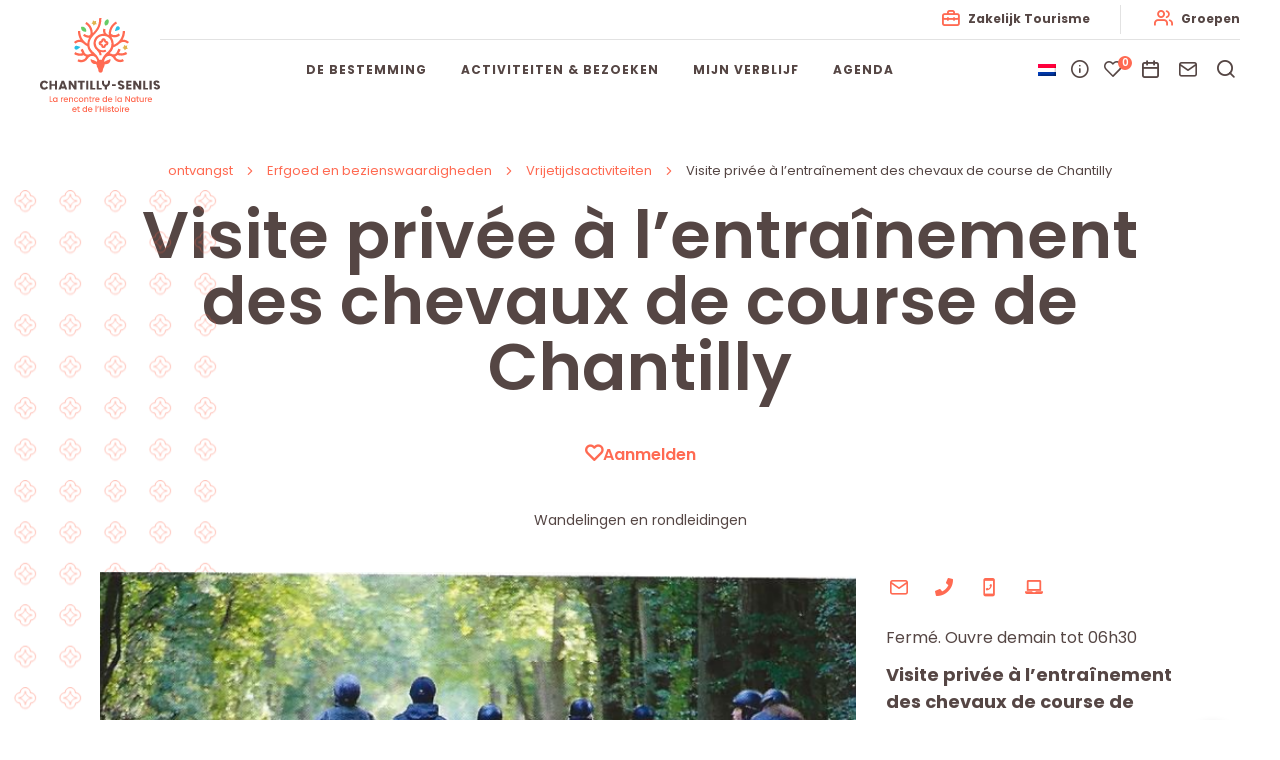

--- FILE ---
content_type: text/html; charset=UTF-8
request_url: https://www.chantilly-senlis-tourisme.com/nl/loisirs/bezoek-privee-van-race-paard-trainingscentrum-van-chantilly/
body_size: 22107
content:
<!doctype html>
<html lang="nl" class="no-js">
    <head>
        <meta charset="UTF-8">
        <title>Privébezoek aan het trainingscentrum voor renpaarden van Chantilly - Chantilly Senlis Tourisme</title>
        <meta http-equiv="X-UA-Compatible" content="IE=edge,chrome=1">
        <meta name="viewport" content="width=device-width, initial-scale=1.0, minimum-scale=1.0, maximum-scale=5.0, user-scalable=yes">
        <link rel="stylesheet" href="https://rando-widget.geotrek.fr/latest/dist/geotrek-rando-widget/geotrek-rando-widget.css" />
        <script type="module" src="https://rando-widget.geotrek.fr/latest/dist/geotrek-rando-widget/geotrek-rando-widget.esm.js"></script>
        <script nomodule src="https://rando-widget.geotrek.fr/latest/dist/geotrek-rando-widget/geotrek-rando-widget.js"></script>


	    <link rel="preload" as="font" href="https://www.chantilly-senlis-tourisme.com/wp-content/themes/otchantilly/assets/dist/fonts/svgfont/theme-font.woff" crossorigin>
<link rel="preload" as="font" href="https://www.chantilly-senlis-tourisme.com/wp-content/themes/otchantilly/assets/dist/webfonts/fa-brands-400.woff2" crossorigin>
<link rel="dns-prefetch" href="//www.google-analytics.com">
<link rel="dns-prefetch" href="//www.gstatic.com">
        
                    <script type="text/javascript">
                (function(n,t,i,r){var u=new RegExp("(?:; )?"+r+"=([^;]*);?"),f=u.test(document.cookie)?decodeURIComponent(RegExp.$1):null;n[i]=n[i]||[];n[i].push({tourinsoft:{structure:"3-17-",syndication:"2-57-4042-",offre:"32-ASCPIC060V50F65E-",user:f,trackingId:"UA-49872596-1"}})})(window,document,"dataLayer","_ga")            </script>
            
            <script type="text/javascript">
                (function(w,d,s,l,i){w[l]=w[l]||[];w[l].push({'gtm.start':
                        new Date().getTime(),event:'gtm.js'});var f=d.getElementsByTagName(s)[0],
                                                                  j=d.createElement(s),dl=l!='dataLayer'?'&l='+l:'';j.async=true;j.src=
                    'https://www.googletagmanager.com/gtm.js?id='+i+dl;f.parentNode.insertBefore(j,f);
                })(window,document,'script','dataLayer','GTM-NR6WWCZ');
            </script>
        
        <meta name='robots' content='index, follow, max-image-preview:large, max-snippet:-1, max-video-preview:-1' />

	<!-- This site is optimized with the Yoast SEO plugin v18.0 - https://yoast.com/wordpress/plugins/seo/ -->
	<meta name="description" content="Ontdek in het hart van de paardenhoofdstad Chantilly de discrete wereld van de rensport en de training van volbloeden.  Onder begeleiding van een gids met meer dan 40 jaar ervaring in de wereld van de paardenrennen kun je de paarden zien trainen in de vroege ochtenduren, op de zandpaden in het bos of in het trainingscentrum Eagles, dat gewoonlijk gesloten is voor het publiek. Je krijgt alle uitleg over deze wereld en zijn codes en ontmoet de professionals. Het bezoek kan zelfs tot aan een renstal gaan, met een koffiepauze, en &#039;s middags naar de renbaan, om een race te bekijken met alle aspecten uitgelegd!  Om een kwaliteitsbezoek te garanderen dat is afgestemd op wat u zoekt en uw kennisniveau van het gebied, zijn groepen beperkt tot maximaal 7 personen en zijn bezoeken mogelijk elke doordeweekse ochtend, van maandag tot zaterdag. Rondleidingen zijn beschikbaar in het Engels, Frans, Zweeds en Italiaans." />
	<link rel="canonical" href="https://www.chantilly-senlis-tourisme.com/nl/loisirs/visite-privee-du-centre-dentrainement-de-chevaux-de-course-de-chantilly/" />
	<meta property="og:locale" content="nl_NL" />
	<meta property="og:type" content="article" />
	<meta property="og:title" content="Privébezoek aan het trainingscentrum voor renpaarden van Chantilly - Chantilly Senlis Tourisme" />
	<meta property="og:description" content="Ontdek in het hart van de paardenhoofdstad Chantilly de discrete wereld van de rensport en de training van volbloeden.  Onder begeleiding van een gids met meer dan 40 jaar ervaring in de wereld van de paardenrennen kun je de paarden zien trainen in de vroege ochtenduren, op de zandpaden in het bos of in het trainingscentrum Eagles, dat gewoonlijk gesloten is voor het publiek. Je krijgt alle uitleg over deze wereld en zijn codes en ontmoet de professionals. Het bezoek kan zelfs tot aan een renstal gaan, met een koffiepauze, en &#039;s middags naar de renbaan, om een race te bekijken met alle aspecten uitgelegd!  Om een kwaliteitsbezoek te garanderen dat is afgestemd op wat u zoekt en uw kennisniveau van het gebied, zijn groepen beperkt tot maximaal 7 personen en zijn bezoeken mogelijk elke doordeweekse ochtend, van maandag tot zaterdag. Rondleidingen zijn beschikbaar in het Engels, Frans, Zweeds en Italiaans." />
	<meta property="og:url" content="https://www.chantilly-senlis-tourisme.com/nl/loisirs/visite-privee-du-centre-dentrainement-de-chevaux-de-course-de-chantilly/" />
	<meta property="og:site_name" content="Toerisme in Chantilly Senlis" />
	<meta property="article:publisher" content="https://www.facebook.com/chantillysenlistourisme" />
	<meta property="article:modified_time" content="2026-01-06T04:02:04+00:00" />
	<meta property="og:image" content="https://www.chantilly-senlis-tourisme.com/wp-content/uploads/wpetourisme/Nordqvist.png" />
	<meta name="twitter:card" content="summary_large_image" />
	<!-- / Yoast SEO plugin. -->


<link rel='dns-prefetch' href='//cdn.jsdelivr.net' />
<link rel='dns-prefetch' href='//code.jquery.com' />
<link rel='dns-prefetch' href='//s.w.org' />
		<script type="text/javascript">
			window._wpemojiSettings = {"baseUrl":"https:\/\/s.w.org\/images\/core\/emoji\/13.0.1\/72x72\/","ext":".png","svgUrl":"https:\/\/s.w.org\/images\/core\/emoji\/13.0.1\/svg\/","svgExt":".svg","source":{"concatemoji":"https:\/\/www.chantilly-senlis-tourisme.com\/wp-includes\/js\/wp-emoji-release.min.js"}};
			!function(e,a,t){var n,r,o,i=a.createElement("canvas"),p=i.getContext&&i.getContext("2d");function s(e,t){var a=String.fromCharCode;p.clearRect(0,0,i.width,i.height),p.fillText(a.apply(this,e),0,0);e=i.toDataURL();return p.clearRect(0,0,i.width,i.height),p.fillText(a.apply(this,t),0,0),e===i.toDataURL()}function c(e){var t=a.createElement("script");t.src=e,t.defer=t.type="text/javascript",a.getElementsByTagName("head")[0].appendChild(t)}for(o=Array("flag","emoji"),t.supports={everything:!0,everythingExceptFlag:!0},r=0;r<o.length;r++)t.supports[o[r]]=function(e){if(!p||!p.fillText)return!1;switch(p.textBaseline="top",p.font="600 32px Arial",e){case"flag":return s([127987,65039,8205,9895,65039],[127987,65039,8203,9895,65039])?!1:!s([55356,56826,55356,56819],[55356,56826,8203,55356,56819])&&!s([55356,57332,56128,56423,56128,56418,56128,56421,56128,56430,56128,56423,56128,56447],[55356,57332,8203,56128,56423,8203,56128,56418,8203,56128,56421,8203,56128,56430,8203,56128,56423,8203,56128,56447]);case"emoji":return!s([55357,56424,8205,55356,57212],[55357,56424,8203,55356,57212])}return!1}(o[r]),t.supports.everything=t.supports.everything&&t.supports[o[r]],"flag"!==o[r]&&(t.supports.everythingExceptFlag=t.supports.everythingExceptFlag&&t.supports[o[r]]);t.supports.everythingExceptFlag=t.supports.everythingExceptFlag&&!t.supports.flag,t.DOMReady=!1,t.readyCallback=function(){t.DOMReady=!0},t.supports.everything||(n=function(){t.readyCallback()},a.addEventListener?(a.addEventListener("DOMContentLoaded",n,!1),e.addEventListener("load",n,!1)):(e.attachEvent("onload",n),a.attachEvent("onreadystatechange",function(){"complete"===a.readyState&&t.readyCallback()})),(n=t.source||{}).concatemoji?c(n.concatemoji):n.wpemoji&&n.twemoji&&(c(n.twemoji),c(n.wpemoji)))}(window,document,window._wpemojiSettings);
		</script>
		<style type="text/css">
img.wp-smiley,
img.emoji {
	display: inline !important;
	border: none !important;
	box-shadow: none !important;
	height: 1em !important;
	width: 1em !important;
	margin: 0 .07em !important;
	vertical-align: -0.1em !important;
	background: none !important;
	padding: 0 !important;
}
</style>
	<link rel='stylesheet' id='wp-etourisme-css'  href='https://www.chantilly-senlis-tourisme.com/wp-content/plugins/wp-etourisme/public/css/wp-etourisme-public.min.css' type='text/css' media='all' />
<link rel='stylesheet' id='wp-block-library-css'  href='https://www.chantilly-senlis-tourisme.com/wp-includes/css/dist/block-library/style.min.css' type='text/css' media='all' />
<link rel='stylesheet' id='iris-sso-instagram-css'  href='https://www.chantilly-senlis-tourisme.com/wp-content/plugins/iris-sso-instagram/assets/dist/css/app_shared.min.css' type='text/css' media='all' />
<link rel='stylesheet' id='wp-etourisme-share-url-css'  href='https://www.chantilly-senlis-tourisme.com/wp-content/plugins/wp-etourisme-share-url/shared/css/wp-etourisme-share-url-shared.css' type='text/css' media='all' />
<link rel='stylesheet' id='iris-travel-book-css'  href='https://www.chantilly-senlis-tourisme.com/wp-content/plugins/iris-travel-book/Shared/../assets/dist/css/app_shared.min.css' type='text/css' media='all' />
<link rel='stylesheet' id='trp-language-switcher-style-css'  href='https://www.chantilly-senlis-tourisme.com/wp-content/plugins/translatepress/assets/css/trp-language-switcher.css' type='text/css' media='all' />
<link rel='stylesheet' id='app-wpet-single-css'  href='https://www.chantilly-senlis-tourisme.com/wp-content/themes/otchantilly/assets/dist/css/app-wpet-single.min.css' type='text/css' media='screen' />
<link rel='stylesheet' id='app-print-css'  href='https://www.chantilly-senlis-tourisme.com/wp-content/themes/otchantilly/assets/dist/css/app-print.min.css' type='text/css' media='print' />
<script type='text/javascript' defer src='https://code.jquery.com/jquery-3.4.1.min.js' id='jquery-core-js'></script>
<script type='text/javascript' defer src='https://code.jquery.com/jquery-migrate-3.0.1.min.js' id='jquery-migrate-js'></script>
<script type='text/javascript' defer src='https://www.chantilly-senlis-tourisme.com/wp-content/plugins/wp-etourisme/public/js/wp-etourisme-map-adapter.min.js' id='wpetourisme-map-adapter-js'></script>
<script type='text/javascript' id='wpetourisme-map-js-extra'>
/* <![CDATA[ */
var wpetMaps = {"url_public":"https:\/\/www.chantilly-senlis-tourisme.com\/wp-content\/plugins\/wp-etourisme\/public\/","ajax_param":{"ajax":"https:\/\/www.chantilly-senlis-tourisme.com\/wp-json\/irisit\/post_type\/activite","filter":{"include":[12904]},"order":{"commune":"ASC"}},"ajax_path":"https:\/\/www.chantilly-senlis-tourisme.com\/wp-json\/irismap\/profile","iti_path":"https:\/\/www.chantilly-senlis-tourisme.com\/wp-json\/irismap\/route","poi_path":"https:\/\/www.chantilly-senlis-tourisme.com\/wp-json\/irisit\/poi\/","maps":{"default":{"leaflet":{"type":"leaflet","default":{"tileurl":"https:\/\/{s}.tile.openstreetmap.org\/{z}\/{x}\/{y}.png","copyright":"&copy; <a target=\"_blank\" href=\"https:\/\/www.openstreetmap.org\/copyright\">OpenStreetMap<\/a>","name":"Open Street Map"}}},"leaflet":{"map_option":{"scrollWheelZoom":"","tap":"0","dragging":"0"},"markeroption":{"iconSize":[30,30]},"tilesurl":"https:\/\/{s}.tile.openstreetmap.org\/{z}\/{x}\/{y}.png"}},"selected":"leaflet","lightpick":"DD\/MM\/YYYY","locale":"nl","legend":{"downloadpng":"Download PNG","altitudeaxis":"Altitude (m)","distanceaxis":"Distance (km)","altitude":"Altitude","elevation":"Slope","distance":"Distance"},"options":{"marker":"https:\/\/www.chantilly-senlis-tourisme.com\/wp-content\/themes\/otchantilly\/assets\/dist\/images\/markers\/marker.svg","markerhover":"https:\/\/www.chantilly-senlis-tourisme.com\/wp-content\/themes\/otchantilly\/assets\/dist\/images\/markers\/marker-hover.svg","latitude":"49.17709","longitude":"2.45482","zoom":"10","switchmode":0,"norecenter":true}};
/* ]]> */
</script>
<script type='text/javascript' defer src='https://www.chantilly-senlis-tourisme.com/wp-content/plugins/wp-etourisme/public/js/wp-etourisme-maps.min.js' id='wpetourisme-map-js'></script>
<script type='text/javascript' defer src='https://cdn.jsdelivr.net/npm/apexcharts@3.42.0' id='apexcharts-js'></script>
<script type='text/javascript' id='wp-etourisme-share-url-js-extra'>
/* <![CDATA[ */
var wpet_share_url_utils = {"base":"https:\/\/www.chantilly-senlis-tourisme.com"};
/* ]]> */
</script>
<script type='text/javascript' defer src='https://www.chantilly-senlis-tourisme.com/wp-content/plugins/wp-etourisme-share-url/shared/js/wp-etourisme-share-url-shared.min.js' id='wp-etourisme-share-url-js'></script>
<script type='text/javascript' id='iris-travel-book-js-extra'>
/* <![CDATA[ */
var IrisTravelBookSettings = {"default_latitude":"49.194300","default_longitude":"2.472120","map_marker":"https:\/\/www.chantilly-senlis-tourisme.com\/wp-content\/themes\/otchantilly\/assets\/dist\/images\/markers\/marker.svg","map_marker_hover":"https:\/\/www.chantilly-senlis-tourisme.com\/wp-content\/themes\/otchantilly\/assets\/dist\/images\/markers\/marker-hover.svg","page":"36195","excludes_pages":[""],"sender_mail":"no-reply@chantilly-senlis-tourisme.com","latitude_field":"latitude","longitude_field":"longitude","cross_selling":{"enable":"0","results_organized":"0","number_of_results":"0"},"print_provider":"edityourself","api_base_url":"https:\/\/www.chantilly-senlis-tourisme.com\/nl\/wp-json\/iristravelbook\/v1"};
/* ]]> */
</script>
<script type='text/javascript' defer src='https://www.chantilly-senlis-tourisme.com/wp-content/plugins/iris-travel-book/Shared/../assets/dist/js/app_shared.min.js' id='iris-travel-book-js'></script>
<link rel="https://api.w.org/" href="https://www.chantilly-senlis-tourisme.com/nl/wp-json/" /><link rel='shortlink' href='https://www.chantilly-senlis-tourisme.com/nl/?p=12904' />
<link rel="alternate" type="application/json+oembed" href="https://www.chantilly-senlis-tourisme.com/nl/wp-json/oembed/1.0/embed?url=https%3A%2F%2Fwww.chantilly-senlis-tourisme.com%2Fnl%2Floisirs%2Fbezoek-privee-van-race-paard-trainingscentrum-van-chantilly%2F" />
<link rel="alternate" type="text/xml+oembed" href="https://www.chantilly-senlis-tourisme.com/nl/wp-json/oembed/1.0/embed?url=https%3A%2F%2Fwww.chantilly-senlis-tourisme.com%2Fnl%2Floisirs%2Fbezoek-privee-van-race-paard-trainingscentrum-van-chantilly%2F&#038;format=xml" />
<script type="text/javascript">document.documentElement.className += " js";</script>
<link rel="alternate" hreflang="fr-FR" href="https://www.chantilly-senlis-tourisme.com/loisirs/visite-privee-a-lentrainement-des-chevaux-de-course-de-chantilly/"/>
<link rel="alternate" hreflang="nl-NL" href="https://www.chantilly-senlis-tourisme.com/nl/loisirs/bezoek-privee-van-race-paard-trainingscentrum-van-chantilly/"/>
<link rel="alternate" hreflang="en-GB" href="https://www.chantilly-senlis-tourisme.com/en/leisure/visit-privee-of-the-race-horse-training-centre-of-chantilly/"/>
<link rel="alternate" hreflang="de-DE" href="https://www.chantilly-senlis-tourisme.com/de/loisirs/besuch-privee-des-trainingszentrums-der-rennpferde-von-chantilly/"/>
<link rel="alternate" hreflang="it-IT" href="https://www.chantilly-senlis-tourisme.com/it/loisirs/visita-privacy-del-centro-di-addestramento-per-cavalli-da-corsa-di-chantilly/"/>
<link rel="alternate" hreflang="es-ES" href="https://www.chantilly-senlis-tourisme.com/es/loisirs/premium-tour-of-chantilly-racing-horse-training-centre/"/>
<link rel="alternate" hreflang="fr" href="https://www.chantilly-senlis-tourisme.com/loisirs/visite-privee-a-lentrainement-des-chevaux-de-course-de-chantilly/"/>
<link rel="alternate" hreflang="nl" href="https://www.chantilly-senlis-tourisme.com/nl/loisirs/bezoek-privee-van-race-paard-trainingscentrum-van-chantilly/"/>
<link rel="alternate" hreflang="en" href="https://www.chantilly-senlis-tourisme.com/en/leisure/visit-privee-of-the-race-horse-training-centre-of-chantilly/"/>
<link rel="alternate" hreflang="de" href="https://www.chantilly-senlis-tourisme.com/de/loisirs/besuch-privee-des-trainingszentrums-der-rennpferde-von-chantilly/"/>
<link rel="alternate" hreflang="it" href="https://www.chantilly-senlis-tourisme.com/it/loisirs/visita-privacy-del-centro-di-addestramento-per-cavalli-da-corsa-di-chantilly/"/>
<link rel="alternate" hreflang="es" href="https://www.chantilly-senlis-tourisme.com/es/loisirs/premium-tour-of-chantilly-racing-horse-training-centre/"/>
<link rel="icon" href="https://www.chantilly-senlis-tourisme.com/wp-content/uploads/2021/03/cropped-favicon-32x32.png" sizes="32x32" />
<link rel="icon" href="https://www.chantilly-senlis-tourisme.com/wp-content/uploads/2021/03/cropped-favicon-192x192.png" sizes="192x192" />
<link rel="apple-touch-icon" href="https://www.chantilly-senlis-tourisme.com/wp-content/uploads/2021/03/cropped-favicon-180x180.png" />
<meta name="msapplication-TileImage" content="https://www.chantilly-senlis-tourisme.com/wp-content/uploads/2021/03/cropped-favicon-270x270.png" />

                
<script type="application/ld+json">{
    "@context": "http:\/\/schema.org",
    "@type": "BreadcrumbList",
    "itemListElement": [
        {
            "@type": "ListItem",
            "position": 1,
            "item": {
                "@type": "WebPage",
                "@id": "https:\/\/www.chantilly-senlis-tourisme.com\/nl",
                "url": "https:\/\/www.chantilly-senlis-tourisme.com\/nl",
                "name": "ontvangst"
            }
        },
        {
            "@type": "ListItem",
            "position": 2,
            "item": {
                "@type": "WebPage",
                "@id": "https:\/\/www.chantilly-senlis-tourisme.com\/nl\/erfgoed-curiosites\/",
                "url": "https:\/\/www.chantilly-senlis-tourisme.com\/nl\/erfgoed-curiosites\/",
                "name": "Erfgoed en bezienswaardigheden"
            }
        },
        {
            "@type": "ListItem",
            "position": 3,
            "item": {
                "@type": "WebPage",
                "@id": "https:\/\/www.chantilly-senlis-tourisme.com\/nl\/erfgoed-curiosites\/vrijetijdsactiviteiten\/",
                "url": "https:\/\/www.chantilly-senlis-tourisme.com\/nl\/erfgoed-curiosites\/vrijetijdsactiviteiten\/",
                "name": "Vrijetijdsactiviteiten"
            }
        },
        {
            "@type": "ListItem",
            "position": 4,
            "item": {
                "@type": "WebPage",
                "@id": "https:\/\/www.chantilly-senlis-tourisme.com\/nl\/loisirs\/bezoek-privee-van-race-paard-trainingscentrum-van-chantilly\/",
                "url": "https:\/\/www.chantilly-senlis-tourisme.com\/nl\/loisirs\/bezoek-privee-van-race-paard-trainingscentrum-van-chantilly\/",
                "name": "Priv\u00e9bezoek aan het trainingscentrum voor renpaarden in Chantilly"
            }
        }
    ]
}</script>

	                <script>(function ( w, d, s, l, i ) {
				    w[ l ] = w[ l ] || [];
				    w[ l ].push( {
					    'gtm.start':
						    new Date().getTime(),
					    event: 'gtm.js'
				    } );
				    var f                            = d.getElementsByTagName( s )[ 0 ],
					    j = d.createElement( s ), dl = l != 'dataLayer' ? '&l=' + l : '';
				    j.async                          = true;
				    j.src                            =
					    'https://www.googletagmanager.com/gtm.js?id=' + i + dl;
				    f.parentNode.insertBefore( j, f );
			    })( window, document, 'script', 'dataLayer', 'GTM-MBS8SDS' );
            </script>

	    
    </head>

    <body class="activite-template-default single single-activite postid-12904 translatepress-nl_NL single-wpet" id="body">

                    <noscript>
                <iframe src="https://www.googletagmanager.com/ns.html?id=GTM-MBS8SDS" height="0" width="0" style="display:none;visibility:hidden"></iframe>
            </noscript>
        
        <div class="wrapper">

            <header class="header" role="banner">

                <div class="navbar">
                        <p class="logo">
        <a class="logoItem" href="https://www.chantilly-senlis-tourisme.com/nl">
            <svg class="logoChantillySenlis" xmlns="http://www.w3.org/2000/svg" viewbox="0 0 170.2 132.5"><path class="st0" d="M60.002 17.658c1.5 1.4 3.6 1.9 5.5 1.3.7-3-1.2-6.1-4.2-6.8-1-.2-2-.2-2.9.1-.5 2 .1 4 1.6 5.4m37.1-10.5c-.8 1.9-2.5 3.2-4.5 3.4-1.9-2.5-1.4-6 1.1-7.9.8-.6 1.7-1 2.7-1.1 1.3 1.6 1.5 3.7.7 5.6"/><path class="st1" d="M79.702 3.858l-.4 2.5 1.2 2.2-2.5.3-1.8 1.8-1.1-2.2-2.2-1.1 1.8-1.7.4-2.5 2.2 1.2 2.4-.5zm44 34.7l-.4 2.5 1.2 2.2-2.5.4-1.7 1.8-1.1-2.2-2.2-1.1 1.8-1.7.4-2.5 2.2 1.2 2.3-.6z"/><path class="st2" d="M110.402 11.458c1.6 0 2.8 1.3 2.8 2.9 0 1.6-1.2 2.3-2.9 2.8l-4.1 1.2 1.3-4.1c.7-1.8 1.4-2.9 2.9-2.8m-60.3 32.6c-1.3-.9-1.6-2.7-.7-4 .9-1.3 2.3-1.2 4-.7l4.1 1.3-3.4 2.7c-1.6 1.1-2.7 1.6-4 .7"/><path class="st3" d="M104.102 41.158c.4-.2 1-.4 1.9-.8 2.7-1.1 5.2-2.7 7.3-4.8 1.4-1.2 3.3-1.9 5.1-1.9 2.1 0 4.1.9 5.5 2.3l2.3-2.2c-2.1-2.1-4.9-3.3-7.8-3.3h-.1c-.4 0-.7 0-1.1.1 2.2-3.7 3.4-8 3.4-12.3h-3.2c0 5.6-2.2 10.9-6.2 14.9l-.6.6c-1.7 1.6-3.7 2.8-5.9 3.7l-.2.1v-1.2c0-2.7-.7-5.3-2-7.6-.4-.8-.8-1.6-1.1-2.5 1.4.6 2.9.9 4.4.9h.1c2.9 0 5.7-1.1 7.7-3.2l-2.2-2.3c-1.5 1.4-3.4 2.3-5.5 2.3h-.1c-1.9 0-3.7-.7-5.1-2 0-6 3.3-11.6 8.6-14.4l-1.5-2.8c-4.4 2.4-7.7 6.4-9.3 11.1-.9 2.6-1.2 5.3-.8 8-.3-.2-.7-.4-1.1-.5-4.7-1.8-4.1-5.9-3.6-7.6l-3.1-.9c-.8 2.4-.6 5 .5 7.2h-.3c-6.9 0-14.2 4.7-14.2 13.5 0 3.4 1.4 6.7 3.9 9 2.3 2.5 4.6 4.6 4.6 7.8h2.9c.1-1.6-.3-3.2-1.2-4.6 2.7.8 5.6.6 8.1-.7l-1.3-2.6c-2.7 1.3-6 1.2-8.6-.3-3.1-1.8-5.1-5.1-5.2-8.7 0-5.1 3.8-10.3 11-10.3 1.7 0 3.4.3 4.9.9 4.9 2.1 6.3 7.1 6.3 10 0 6.6-3.3 9.7-6.8 12.9-2.8 2.6-5.5 5.5-6.8 9.9-.7-.2-1.4-.2-2.1-.2-.6 0-1.1 0-1.7.1-1.3-4.4-4.3-7.2-7-9.7-3.6-3.3-6.8-6.1-6.8-11.9 0-6.5 3.3-10.1 7.1-14.1 4.6-5 9.9-10.6 9.9-22.6v-.5h-3.2v.8c0 10.7-4.6 15.6-9 20.4l-.2.2c.3-6.6-3.2-12.8-9-16l-1.5 2.8c5.6 3.1 8.5 9.5 7 15.8-2.8 1-5.9.3-8.1-1.8l-2.2 2.3c2.1 2 4.8 3.2 7.7 3.2.4 0 .8 0 1.2-.1-1.6 2.6-2.5 5.5-2.7 8.5-6.3-3.7-10.1-10.5-10.1-17.8h-3.2c0 4.3 1.2 8.6 3.4 12.3-3.3-.3-6.7.8-9 3.2l2.3 2.2c1.5-1.5 3.4-2.3 5.5-2.3h.1c2.1 0 4 .8 5.5 2.3 1.7 1.5 3.6 2.8 5.6 3.8.6 4.7 3.2 7.7 5.8 10.3-.7.1-1.5.2-2.2.5-.5.2-1.1.4-1.5.6-2.4.8-5-.3-6.1-2.6l-2.5-5.3-3.1 1.5 2.3 4.7c-3.4.9-6.9.3-9.8-1.6l-1.7 2.9c3.5 2.2 7.7 3 11.8 2.1.6-.1 1.2-.3 1.8-.5 1 1 2.2 1.7 3.5 2l-.6.9c-.5.9-1.2 1.7-2 2.3-2.4 1.8-5.6 1.9-8.2.4l-1.7 2.9c5.1 3 11.6 1.3 14.7-3.7.8-1.4 2-2.5 3.4-3.2l.6-.3c2.9-1 6.2.2 7.8 2.8.8 1.1 1.3 2.4 1.7 3.7-.4.5-.8 1-1 1.6-1.2-1.2-2.6-2-4.2-2.4-1.1-.2-2.2-.7-3.1-1.3-.4-.2-.9-.1-1.1.2-.1.2-.1.3-.1.5.1 1.5.7 2.9 1.7 4 1.4 1.5 3.3 2.3 5.3 2.1.7-.1 1.4.4 1.6 1.2v.1c0 .2.1.8.2 1.3 0 .3.1.7.3 1 .4 1 .9 1.9 1.4 2.8.9 1.5-.1 5.7 3.7 5.7 3.8 0 2.8-4.2 3.7-5.7.5-.9 1-1.8 1.4-2.8.1-.3.2-.7.3-1 .1-.4.1-1.1.2-1.3.1-.8.7-1.3 1.5-1.2h.1c2 .2 4-.6 5.3-2.1 1-1.1 1.6-2.5 1.7-4 0-.5-.3-.8-.7-.9-.2 0-.4 0-.5.1-.9.6-2 1-3.1 1.3-1.6.4-3.1 1.2-4.2 2.4-.1-.4-.3-.8-.6-1.1.3-1.3.7-2.5 1.3-3.7 1.6-3.1 5.2-4.5 8.4-3.3l.6.3c1.3.7 2.4 1.8 3.1 3 3.1 5 9.6 6.7 14.7 3.7l-1.7-2.9c-2.6 1.5-5.8 1.3-8.2-.4-.8-.6-1.5-1.4-2-2.3l-.6-.9c1.3-.4 2.5-1.1 3.5-2.1 4.5 1.6 9.6 1 13.6-1.5l-1.7-2.9c-2.9 1.9-6.5 2.5-9.9 1.5l2.3-4.7-3.1-1.5-2.5 5.3c-1.1 2.3-3.8 3.4-6.2 2.6-.4-.2-.7-.3-1.1-.5-.9-.4-1.8-.6-2.8-.7 2.4-2 4.4-5.1 5.4-8.5"/><path class="st3" d="M93.702 32.058h-.2v-.2c0-1.9-1.5-3.4-3.3-3.5-1.9 0-3.4 1.5-3.5 3.3v.3h-.2c-1.9 0-3.4 1.5-3.4 3.4s1.5 3.4 3.4 3.4h.2v.2c0 1.9 1.5 3.4 3.4 3.4s3.4-1.5 3.4-3.4v-.2h.2c1.9 0 3.4-1.5 3.4-3.4 0-1.8-1.6-3.3-3.4-3.3m.9 3.4c-1.1.1-2.1.6-2.9 1.4-.8.8-1.4 1.9-1.5 3.1h-.1c-.1-1.2-.7-2.2-1.5-3.1-.8-.8-1.8-1.3-2.9-1.4 2.3-.3 4.2-2.1 4.5-4.4.2 2.2 2.1 4.1 4.4 4.4z"/><path class="st3 baseline" d="M15.002 110.258h-1.3v8.1h4v-1.1h-2.7zm8.4 2.6c-.5-.7-1.4-1.1-2.2-1h-.2c-1.7.1-2.9 1.6-2.8 3.3v.2c0 1.7 1.3 3.1 3 3.2.9 0 1.7-.4 2.2-1.1v1h1.3v-6.4h-1.3v.8zm-1.9 4.4s-.1 0 0 0c-1.2-.1-2-1.1-1.9-2.2v-.1c0-1.1.9-2 1.9-2 1 .1 1.8.9 1.9 1.9.2 1.3-.7 2.3-1.9 2.4zm9.4-4.4v-.9h-1.3v6.4h1.3v-3.4c0-1.4.6-1.8 1.6-1.8h.3v-1.4c-.7 0-1.5.4-1.9 1.1zm5.8-1h-.4c-1.7.1-2.9 1.6-2.8 3.3v.3c0 1.7 1.5 3.1 3.2 3 1.3.1 2.5-.7 2.9-2h-1.4c-.3.6-.9.9-1.5.9-1 0-1.8-.7-1.8-1.7h4.9v-.9c-.1-1.7-1.5-3-3.1-2.9zm-1.9 2.7c.1-.9.8-1.6 1.7-1.6h.1c.9 0 1.7.7 1.7 1.6h-3.5zm12.1 3.8v-4.2c-.1-1.4-1.3-2.4-2.6-2.3-.7 0-1.4.3-1.9.8v-.7h-1.3v6.4h1.3v-3.9c0-.9.8-1.5 1.6-1.5 1 0 1.6.6 1.6 1.8v3.6h1.3zm4.3.1c1.4.1 2.6-.8 2.9-2.1h-1.4c-.2.6-.8 1.1-1.5 1-1.1 0-1.8-.8-1.8-2.2s.7-2.2 1.8-2.2c.7 0 1.3.4 1.5 1h1.4c-.3-1.3-1.6-2.2-2.9-2.1-1.7.1-3 1.4-3.1 3.1-.1 1.8 1.3 3.4 3.1 3.5zm10.3-3.3c0-1.8-1.5-3.3-3.3-3.3-1.8 0-3.3 1.5-3.3 3.3v.3c.1 1.7 1.5 3.1 3.2 3h.2c1.9-.1 3.3-1.6 3.2-3.3zm-3.3 2.1c-1 0-1.9-.7-1.9-2.2v-.2c0-1 .9-1.9 1.9-1.9h.2c1.1.1 1.8 1.1 1.7 2.1v.2c.1 1.2-.8 2-1.9 2zm10.4 1.1v-4.2c-.1-1.4-1.3-2.4-2.6-2.3-.7 0-1.4.3-1.9.8v-.7h-1.3v6.4h1.3v-3.9c0-.9.8-1.5 1.6-1.5 1 0 1.6.6 1.6 1.8v3.6h1.3zm1.8-1.8c0 1.3.7 1.8 1.8 1.8h1v-1.1h-.8c-.6 0-.7-.2-.7-.7v-3.5h1.6v-1.1h-1.6v-1.6h-1.3v1.6h-.8v1.1h.8v3.5zm5.3-3.7v-.9h-1.3v6.4h1.3v-3.4c0-1.4.6-1.8 1.6-1.8h.3v-1.4c-.8 0-1.5.4-1.9 1.1zm5.7-1h-.4c-1.7.1-2.9 1.6-2.8 3.3v.3c0 1.7 1.5 3.1 3.2 3 1.3.1 2.5-.7 2.9-2h-1.4c-.3.6-.9.9-1.5.9-1 0-1.8-.7-1.8-1.7h4.9v-.9c-.1-1.7-1.4-3-3.1-2.9zm-1.8 2.7c.1-.9.8-1.6 1.7-1.6h.1c.9 0 1.7.7 1.7 1.6h-3.5zm14.1-1.7c-.6-.6-1.4-1-2.2-1h-.2c-1.7.1-2.9 1.6-2.8 3.3v.2c0 1.7 1.3 3.1 3 3.2.9 0 1.7-.4 2.2-1.1v1h1.3v-8.6h-1.3v3zm-1.9 4.4h-.1c-1.1-.1-1.9-1.1-1.8-2.2v-.1c0-1.1.9-2 1.9-2 1 .1 1.8.9 1.9 1.9.1 1.3-.8 2.3-1.9 2.4zm7.7 1.2c1.3.1 2.5-.7 2.9-2h-1.4c-.3.6-.9.9-1.5.9-1 0-1.8-.7-1.8-1.7h4.9v-.9c-.1-1.6-1.5-2.9-3.1-2.8h-.4c-1.7.1-2.9 1.6-2.8 3.3v.3c.1 1.6 1.5 2.9 3.2 2.9zm0-5.5c1 0 1.8.7 1.8 1.6h-3.5c0-.9.7-1.6 1.7-1.6zm7.5-3.2h1.3v8.6h-1.3zm7.8 3.1c-.5-.7-1.4-1.1-2.2-1h-.2c-1.7.1-2.9 1.6-2.8 3.3v.2c0 1.7 1.3 3.1 3 3.2.9 0 1.7-.4 2.2-1.1v1h1.3v-6.4h-1.3v.8zm-1.9 4.4h-.1c-1.1-.1-1.9-1.1-1.8-2.2v-.1c0-1.1.9-2 1.9-2 1 .1 1.8.9 1.9 1.9.2 1.3-.7 2.3-1.9 2.4zm13.4-1l-4-6h-1.3v8.1h1.3v-6l4 6h1.3v-8.1h-1.3zm7.9-3.4c-.5-.7-1.4-1.1-2.2-1h-.2c-1.7.1-2.9 1.6-2.8 3.3v.2c0 1.7 1.3 3.1 3 3.2.9 0 1.7-.4 2.2-1.1v1h1.3v-6.4h-1.3v.8zm-1.9 4.4h-.1c-1.1-.1-1.9-1.1-1.8-2.2v-.1c0-1.1.9-2 1.9-2 1 .1 1.8.9 1.9 1.9.1 1.3-.8 2.3-1.9 2.4zm6.4-6.9h-1.3v1.6h-.8v1.1h.8v3.5c0 1.3.7 1.8 1.8 1.8h1v-1.1h-.8c-.6 0-.7-.2-.7-.7v-3.5h1.6v-1.1h-1.5v-1.6zm7.1 5.1v.3c0 .9-.8 1.5-1.6 1.5-1 0-1.6-.6-1.6-1.8v-3.6h-1.3v4.2c.1 1.4 1.3 2.4 2.6 2.3.7 0 1.4-.3 1.9-.9v.8h1.3v-6.4h-1.3v3.6zm4.3-2.6v-.9h-1.3v6.4h1.3v-3.4c0-1.4.6-1.8 1.6-1.8h.3v-1.4c-.7 0-1.5.4-1.9 1.1zm5.8-1h-.4c-1.7.1-2.9 1.6-2.8 3.3v.3c.1 1.7 1.5 3.1 3.2 3 1.3.1 2.5-.7 2.9-2h-1.4c-.3.6-.9.9-1.5.9-1 0-1.8-.7-1.8-1.7h4.9v-.9c-.1-1.7-1.5-3-3.1-2.9zm-1.9 2.7c.1-.9.8-1.6 1.7-1.6h.1c.9 0 1.7.7 1.7 1.6h-3.5zm-105.1 11.3h-.4c-1.7.1-2.9 1.6-2.8 3.3v.3c0 1.7 1.5 3.1 3.2 3 1.3.1 2.5-.7 2.9-2h-1.4c-.3.6-.9.9-1.5.9-1 0-1.8-.7-1.8-1.7h4.9v-.9c-.1-1.7-1.5-2.9-3.1-2.9zm-1.8 2.7c.1-.9.8-1.6 1.7-1.6h.1c.9 0 1.7.7 1.7 1.6h-3.5zm7.6-4.2h-1.3v1.6h-.8v1.1h.8v3.5c0 1.3.7 1.8 1.8 1.8h1v-1.1h-.8c-.6 0-.7-.2-.7-.7v-3.5h1.6v-1.1h-1.6v-1.6zm10.7 2.5c-.6-.6-1.4-1-2.2-1h-.2c-1.7.1-2.9 1.6-2.8 3.3v.2c0 1.7 1.3 3.1 3 3.2.9 0 1.7-.4 2.2-1.1v1h1.3v-8.6h-1.3v3zm-2 4.5c-1.2-.1-2-1.1-1.9-2.2v-.1c0-1.1.9-2 1.9-2 1 .1 1.8.9 1.9 1.9.2 1.2-.7 2.3-1.9 2.4zm7.8-5.5h-.4c-1.7.1-2.9 1.6-2.8 3.3v.3c0 1.7 1.5 3.1 3.2 3 1.3.1 2.5-.7 2.9-2h-1.4c-.3.6-.9.9-1.5.9-1 0-1.8-.7-1.8-1.7h4.9v-.9c-.1-1.7-1.5-2.9-3.1-2.9zm-1.8 2.7c.1-.9.8-1.6 1.7-1.6h.1c.9 0 1.7.7 1.7 1.6h-3.5zm9.3-4.8h1.3v8.6h-1.3zm2.6 3.3h1l1.2-2.7h-1.4zm8.5.7h-3.8v-3.4h-1.3v8h1.3v-3.5h3.8v3.5h1.3v-8h-1.3zm3.1-1.8h1.3v6.4h-1.3zm.7-2.5c-.5 0-.8.4-.8.8 0 .5.4.8.8.8.5 0 .8-.4.8-.8s-.4-.8-.8-.8zm3.4 4.3c0-.4.4-.7 1.1-.7.6-.1 1.1.4 1.2.9h1.3v-.2c-.2-1.2-1.3-2-2.5-1.9-1.5 0-2.5.8-2.5 1.8 0 2.3 3.7 1.6 3.7 2.9 0 .4-.4.8-1.2.8-.6.1-1.2-.3-1.3-1h-1.4c.2 1.3 1.4 2.2 2.7 2.1 1.5 0 2.4-.8 2.4-1.9.1-2.3-3.5-1.6-3.5-2.8zm6.5-3.4h-1.4v1.6h-.8v1.1h.8v3.5c0 1.3.7 1.8 1.8 1.8h1v-1.1h-.8c-.6 0-.7-.2-.7-.7v-3.5h1.6v-1.1h-1.6v-1.6zm5.3 1.6c-1.8 0-3.3 1.5-3.3 3.3v.3c.1 1.7 1.5 3.1 3.2 3h.2c1.8-.1 3.2-1.5 3.1-3.3.1-1.9-1.4-3.3-3.2-3.3zm0 5.4c-1 0-1.9-.7-1.9-2.2v-.2c0-1 .9-1.9 1.9-1.9h.2c1.1.1 1.8 1.1 1.7 2.1v.2c0 1.1-.8 2-1.9 2zm5.2-7.9c-.5 0-.8.4-.8.8 0 .5.4.8.8.8.5 0 .8-.4.8-.8.1-.4-.3-.8-.8-.8zm-.6 2.5h1.3v6.4h-1.3zm4.3 1v-.9h-1.3v6.4h1.3v-3.4c0-1.4.6-1.8 1.6-1.8h.3v-1.4c-.8 0-1.5.4-1.9 1.1zm5.7-1.1h-.4c-1.7.1-2.9 1.6-2.8 3.3v.3c0 1.7 1.5 3.1 3.2 3 1.3.1 2.5-.7 2.9-2h-1.4c-.3.6-.9.9-1.5.9-1 0-1.8-.7-1.8-1.7h4.9v-.9c-.1-1.7-1.5-2.9-3.1-2.9zm-1.8 2.7c.1-.9.8-1.6 1.7-1.6h.1c.9 0 1.7.7 1.7 1.6h-3.5z"/><path class="st4" d="M7.802 97.658c-.5.3-1.1.5-1.7.5-.8 0-1.6-.3-2.1-1-1.1-1.6-1.1-3.6 0-5.2.5-.6 1.3-1 2.1-1 .6 0 1.2.2 1.7.5s.8.8 1 1.3l2.6-1.7c-.3-.6-.8-1.2-1.4-1.6-1.1-.9-2.5-1.3-4-1.3-1.1 0-2.2.3-3.2.8-.9.5-1.7 1.3-2.1 2.3-1 2.1-1 4.5 0 6.6.5.9 1.2 1.7 2.1 2.3 1 .5 2.1.8 3.2.8 1.4.1 2.8-.4 4-1.3.6-.5 1-1 1.4-1.6l-2.5-1.7c-.3.5-.6.9-1.1 1.3zm13.4-4.5h-4.8v-4.8h-3v12.5h3v-5.3h4.8v5.3h3v-12.5h-3zm9.5-4.7l-4.6 12.4h3.2l.6-1.8c1.6.6 3.4.6 5 0l.6 1.8h3.2l-4.6-12.4h-3.4zm3.3 7.8c-1 .4-2.1.4-3.1 0l1.6-4.6 1.5 4.6zm14.7-.2l-5.1-7.7h-3v12.5h3v-7.7l5.1 7.7h3v-12.5h-3zm5-5.3h3.4v10.1h3v-10.1h3.4v-2.4h-9.8zm11.8-2.4h3v12.5h-3zm8.8 10.1v-10.1h-3v12.5h7v-2.4zm9.2-10.1h-3.1v12.5h7.1v-2.4h-4zm18.5 5h5.5v2.5h-5.5zm15.9.8c-.6-.3-1.3-.6-2-.8-.6-.2-1-.4-1.3-.5-.3-.1-.5-.3-.7-.5-.2-.2-.3-.5-.3-.8 0-.3.1-.6.3-.8.2-.2.5-.3.9-.3s.7.1 1 .4c.2.2.4.5.4.8l3-1c-.2-.6-.6-1.1-1.1-1.6-1-.7-2.1-1.1-3.3-1-.8 0-1.6.1-2.3.4-.6.3-1.2.7-1.6 1.2-.7 1.2-.8 2.7 0 3.9.3.5.8.9 1.3 1.1.6.3 1.3.6 1.9.8.5.2 1 .3 1.3.5.3.1.5.3.8.5.2.2.3.5.3.8 0 .3-.1.6-.3.8-.3.2-.6.3-.9.3-.4 0-.8-.1-1.1-.4-.3-.3-.5-.7-.5-1.1l-3 1.1c.2.7.7 1.3 1.2 1.7 1 .7 2.2 1.1 3.5 1 .8 0 1.6-.1 2.4-.5.6-.3 1.1-.8 1.5-1.3.3-.5.5-1.2.5-1.8 0-.7-.2-1.4-.5-2-.4-.2-.9-.6-1.4-.9zm4.3 6.7h7.7v-2.5h-4.7v-2.7h4.2v-2.3h-4.2v-2.6h4.7v-2.4h-7.7zm18.2-4.8l-5-7.7h-3v12.5h3v-7.7l5 7.7h3.1v-12.5h-3.1zm8.9 2.4v-10.1h-3v12.5h7v-2.4zm6.1-10.1h3v12.5h-3zm14.3 7c-.3-.5-.8-.9-1.3-1.2-.6-.3-1.3-.6-2-.8-.6-.2-1-.4-1.3-.5-.3-.1-.5-.3-.7-.5-.2-.2-.3-.5-.3-.8 0-.3.1-.6.3-.8.2-.2.5-.3.9-.3s.7.1 1 .4c.2.3.4.6.4.9l3-1c-.2-.6-.6-1.2-1.1-1.7-1-.7-2.1-1.1-3.3-1-.8 0-1.6.1-2.3.4-.6.3-1.2.7-1.6 1.2-.7 1.2-.8 2.7 0 3.9.3.5.8.9 1.3 1.1.6.3 1.3.6 1.9.8.5.2 1 .3 1.3.5.3.1.5.3.8.5.2.2.3.5.3.8 0 .3-.1.6-.3.8-.3.2-.6.3-.9.3-.4 0-.8-.1-1.1-.4-.3-.3-.5-.7-.5-1.1l-3 1.1c.2.7.7 1.3 1.2 1.7 1 .7 2.2 1.1 3.5 1 .8 0 1.6-.1 2.4-.5.6-.3 1.1-.8 1.5-1.3.3-.5.5-1.2.5-1.8-.1-.5-.3-1.2-.6-1.7zm-73.4-7v3.2c0 1.5-1.3 2.7-2.8 2.7-1.5 0-2.7-1.2-2.7-2.7v-3.2h-2.9v3.2c0 2.5 1.7 4.8 4.1 5.4v3.9h3v-3.9c.2-.1.5-.1.7-.2 2.1-.9 3.4-2.9 3.5-5.2v-3.2h-2.9z"/></svg>            <span class="sr-only" data-no-translation>Chantilly Senlis Tourisme</span>
        </a>
    </p>

                        <div class="navbarRight">
                            <div class="topbar">

    
            <ul>
                            <li class="topbarItem">
                    <a href="https://www.chantilly-senlis-tourisme.com/nl/toerisme-business/" target="" class="briefcase">
                        Zakelijk Tourisme                    </a>
                </li>
                            <li class="topbarItem">
                    <a href="https://www.chantilly-senlis-tourisme.com/nl/groepen/" target="" class="users">
                        Groepen                    </a>
                </li>
                    </ul>
    
</div><div style="width: 1px;"></div>
<div class="mainnav">
    <ul class="mainnavList">
                            <li class="mainnavItem withChildren" data-id="wpiris-menu-item">
                        <a href="https://www.chantilly-senlis-tourisme.com/nl/la-bestemming/">
                            De bestemming                        </a>
                                                    <div class="submenu">

                                <a class="submenuClose">
                                    <span class="sr-only" data-no-translation="" data-trp-gettext="">Fermer le menu</span>
                                </a>

                                <div class="submenuHeader">
                                    <button type="button" class="returnMenu" aria-hidden="true" data-trigger="wpiris-menu-back">
                                        <span class="sr-only" data-no-translation="" data-trp-gettext="">Terugreis</span>
                                    </button>
                                    <p class="submenuHeaderTitle">
                                        <a href="https://www.chantilly-senlis-tourisme.com/nl/la-bestemming/">
                                            De bestemming                                        </a>
                                    </p>
                                </div>

                                                                    <div class="submenuCol submenuCol--2rows">
                                                                                
<div class="entityItem" data-trigger="wpiris-click" >
    <p class="entityItemThumbnail">
        <a href="https://www.chantilly-senlis-tourisme.com/nl/la-bestemming/le-chateau-de-chantilly/" nofancybox>
            <img data-src="https://www.chantilly-senlis-tourisme.com/wp-content/uploads/2021/05/©Jerome-Houyvet-Domaine-de-Chantilly-vue-aerienne-4_preview-275x180.jpeg" width="275" height="180" alt="Kasteel van Chantilly" >
        </a>
    </p>
    <div class="entityItemContent">
        <p class="entityItemContentTitle">
            <a href="https://www.chantilly-senlis-tourisme.com/nl/la-bestemming/le-chateau-de-chantilly/"><span >Kasteel van Chantilly</span></a>
        </p>
    </div>
</div>
                                                                                
<div class="entityItem" data-trigger="wpiris-click" >
    <p class="entityItemThumbnail">
        <a href="https://www.chantilly-senlis-tourisme.com/nl/la-bestemming/le-parc-asterix/" nofancybox>
            <img data-src="https://www.chantilly-senlis-tourisme.com/wp-content/uploads/2021/04/Décoration-CP-Sobczyk-2015-12-275x180.jpg" width="275" height="180" alt="Het Asterix-park" >
        </a>
    </p>
    <div class="entityItemContent">
        <p class="entityItemContentTitle">
            <a href="https://www.chantilly-senlis-tourisme.com/nl/la-bestemming/le-parc-asterix/"><span >Het Asterix-park</span></a>
        </p>
    </div>
</div>
                                                                        </div>
                                                                                                    <div class="submenuCol submenuCol--2rows">
                                                                                    
<div class="entityItem" data-trigger="wpiris-click" >
    <p class="entityItemThumbnail">
        <a href="https://www.chantilly-senlis-tourisme.com/nl/la-bestemming/la-cite-medievale-de-senlis/" nofancybox>
            <img data-src="https://www.chantilly-senlis-tourisme.com/wp-content/uploads/2021/05/IMG_20180622_134834-1-275x180.jpg" width="275" height="180" alt="De middeleeuwse stad Senlis" >
        </a>
    </p>
    <div class="entityItemContent">
        <p class="entityItemContentTitle">
            <a href="https://www.chantilly-senlis-tourisme.com/nl/la-bestemming/la-cite-medievale-de-senlis/"><span >De middeleeuwse stad Senlis</span></a>
        </p>
    </div>
</div>
                                                                                    
<div class="entityItem" data-trigger="wpiris-click" >
    <p class="entityItemThumbnail">
        <a href="https://www.chantilly-senlis-tourisme.com/nl/la-bestemming/terre-de-cheval/" nofancybox>
            <img data-src="https://www.chantilly-senlis-tourisme.com/wp-content/uploads/2023/01/Henson-275x180.jpg" width="275" height="180" alt="paardenland" >
        </a>
    </p>
    <div class="entityItemContent">
        <p class="entityItemContentTitle">
            <a href="https://www.chantilly-senlis-tourisme.com/nl/la-bestemming/terre-de-cheval/"><span >paardenland</span></a>
        </p>
    </div>
</div>
                                                                            </div>
                                                                                                    <div class="submenuCol submenuCol--2rows">
                                                                                    
<div class="entityItem" data-trigger="wpiris-click" >
    <p class="entityItemThumbnail">
        <a href="https://www.chantilly-senlis-tourisme.com/nl/la-bestemming/la-foret/" nofancybox>
            <img data-src="https://www.chantilly-senlis-tourisme.com/wp-content/uploads/2021/05/©michelbureau.com_DSC3340_Futaie-au-printemps-275x180.jpg" width="275" height="180" alt="Het bos" >
        </a>
    </p>
    <div class="entityItemContent">
        <p class="entityItemContentTitle">
            <a href="https://www.chantilly-senlis-tourisme.com/nl/la-bestemming/la-foret/"><span >Het bos</span></a>
        </p>
    </div>
</div>
                                                                                    
<div class="entityItem" data-trigger="wpiris-click" >
    <p class="entityItemThumbnail">
        <a href="https://www.chantilly-senlis-tourisme.com/nl/la-bestemming/creme-chantilly-et-cotignac-des-arenes/" nofancybox>
            <img data-src="https://www.chantilly-senlis-tourisme.com/wp-content/uploads/2021/05/Choux-275x180.jpg" width="275" height="180" alt="Chantilly-room en Cotignac uit de arena&#039;s" >
        </a>
    </p>
    <div class="entityItemContent">
        <p class="entityItemContentTitle">
            <a href="https://www.chantilly-senlis-tourisme.com/nl/la-bestemming/creme-chantilly-et-cotignac-des-arenes/"><span >Chantilly-room en Cotignac uit de arena&#039;s</span></a>
        </p>
    </div>
</div>
                                                                            </div>
                                                                                                    <div class="submenuCol submenuColLinkList">
                                        <ul>
                                                                                            <li class="submenuColLinkItem">
                                                    <a href="https://www.chantilly-senlis-tourisme.com/nl/la-bestemming/opmerkelijke-sites/">
                                                        Opmerkelijke sites                                                    </a>
                                                </li>
                                                                                            <li class="submenuColLinkItem">
                                                    <a href="https://www.chantilly-senlis-tourisme.com/nl/la-bestemming/karakter-dorpen/">
                                                        Dorpen met karakter                                                    </a>
                                                </li>
                                                                                            <li class="submenuColLinkItem">
                                                    <a href="https://www.chantilly-senlis-tourisme.com/nl/terre-de-cinema/">
                                                        land van de cinema                                                    </a>
                                                </li>
                                                                                    </ul>
                                    </div>
                                                            </div>
                                            </li>
                                    <li class="mainnavItem withChildren" data-id="wpiris-menu-item">
                        <a href="https://www.chantilly-senlis-tourisme.com/nl/erfgoed-curiosites/">
                            Activiteiten &amp; bezoeken                        </a>
                                                    <div class="submenu">

                                <a class="submenuClose">
                                    <span class="sr-only" data-no-translation="" data-trp-gettext="">Fermer le menu</span>
                                </a>

                                <div class="submenuHeader">
                                    <button type="button" class="returnMenu" aria-hidden="true" data-trigger="wpiris-menu-back">
                                        <span class="sr-only" data-no-translation="" data-trp-gettext="">Terugreis</span>
                                    </button>
                                    <p class="submenuHeaderTitle">
                                        <a href="https://www.chantilly-senlis-tourisme.com/nl/erfgoed-curiosites/">
                                            Activiteiten &amp; bezoeken                                        </a>
                                    </p>
                                </div>

                                                                    <div class="submenuCol submenuCol--2rows">
                                                                                    
<div class="entityItem" data-trigger="wpiris-click" >
    <p class="entityItemThumbnail">
        <a href="https://www.chantilly-senlis-tourisme.com/nl/erfgoed-curiosites/de-locaties-en-musea/" nofancybox>
            <img data-src="https://www.chantilly-senlis-tourisme.com/wp-content/uploads/2021/05/35707-senlis©_2012-oise_tourisme_irwin_leullier-57-Oise-Tourisme-Irwin-Leullier-275x180.png" width="275" height="180" alt="Te bezoeken sites en musea" >
        </a>
    </p>
    <div class="entityItemContent">
        <p class="entityItemContentTitle">
            <a href="https://www.chantilly-senlis-tourisme.com/nl/erfgoed-curiosites/de-locaties-en-musea/"><span >Te bezoeken sites en musea</span></a>
        </p>
    </div>
</div>
                                                                                    
<div class="entityItem" data-trigger="wpiris-click" >
    <p class="entityItemThumbnail">
        <a href="https://www.chantilly-senlis-tourisme.com/nl/erfgoed-curiosites/de-curiosites/" nofancybox>
            <img data-src="https://www.chantilly-senlis-tourisme.com/wp-content/uploads/2021/05/Rue-troglo-275x180.png" width="275" height="180" alt="Curiositeiten" >
        </a>
    </p>
    <div class="entityItemContent">
        <p class="entityItemContentTitle">
            <a href="https://www.chantilly-senlis-tourisme.com/nl/erfgoed-curiosites/de-curiosites/"><span >Curiositeiten</span></a>
        </p>
    </div>
</div>
                                                                            </div>
                                                                                                    <div class="submenuCol submenuCol--2rows">
                                                                                    
<div class="entityItem" data-trigger="wpiris-click" >
    <p class="entityItemThumbnail">
        <a href="https://www.chantilly-senlis-tourisme.com/nl/erfgoed-curiosites/rondleidingen/" nofancybox>
            <img data-src="https://www.chantilly-senlis-tourisme.com/wp-content/uploads/2024/05/Jardin-du-roy2-275x180.jpg" width="275" height="180" alt="Rondleidingen met gids" >
        </a>
    </p>
    <div class="entityItemContent">
        <p class="entityItemContentTitle">
            <a href="https://www.chantilly-senlis-tourisme.com/nl/erfgoed-curiosites/rondleidingen/"><span >Rondleidingen met gids</span></a>
        </p>
    </div>
</div>
                                                                                    
<div class="entityItem" data-trigger="wpiris-click" >
    <p class="entityItemThumbnail">
        <a href="https://www.chantilly-senlis-tourisme.com/nl/erfgoed-curiosites/wandelen-en-wadlopen/" nofancybox>
            <img data-src="https://www.chantilly-senlis-tourisme.com/wp-content/uploads/2021/05/randonnee-au-printempsINT-275x180.jpg" width="275" height="180" alt="Wandelingen en wandelingen" >
        </a>
    </p>
    <div class="entityItemContent">
        <p class="entityItemContentTitle">
            <a href="https://www.chantilly-senlis-tourisme.com/nl/erfgoed-curiosites/wandelen-en-wadlopen/"><span >Wandelingen en wandelingen</span></a>
        </p>
    </div>
</div>
                                                                            </div>
                                                                                                    <div class="submenuCol submenuCol--2rows">
                                                                                    
<div class="entityItem" data-trigger="wpiris-click" >
    <p class="entityItemThumbnail">
        <a href="https://www.chantilly-senlis-tourisme.com/nl/erfgoed-curiosites/de-bezoek-cursussen/" nofancybox>
            <img data-src="https://www.chantilly-senlis-tourisme.com/wp-content/uploads/2021/04/IMG_4637-1-275x180.jpg" width="275" height="180" alt="Bezoekersroutes" >
        </a>
    </p>
    <div class="entityItemContent">
        <p class="entityItemContentTitle">
            <a href="https://www.chantilly-senlis-tourisme.com/nl/erfgoed-curiosites/de-bezoek-cursussen/"><span >Bezoekersroutes</span></a>
        </p>
    </div>
</div>
                                                                                    
<div class="entityItem" data-trigger="wpiris-click" >
    <p class="entityItemThumbnail">
        <a href="https://www.chantilly-senlis-tourisme.com/nl/erfgoed-curiosites/vrijetijdsactiviteiten/" nofancybox>
            <img data-src="https://www.chantilly-senlis-tourisme.com/wp-content/uploads/2021/05/PNROPF_2019_Velo_098_Web_©_cyril_badet-275x180.jpg" width="275" height="180" alt="Vrijetijdsactiviteiten" >
        </a>
    </p>
    <div class="entityItemContent">
        <p class="entityItemContentTitle">
            <a href="https://www.chantilly-senlis-tourisme.com/nl/erfgoed-curiosites/vrijetijdsactiviteiten/"><span >Vrijetijdsactiviteiten</span></a>
        </p>
    </div>
</div>
                                                                            </div>
                                                                                                    <div class="submenuCol submenuCol--2rows">
                                                                                    
<div class="entityItem" data-trigger="wpiris-click" >
    <p class="entityItemThumbnail">
        <a href="https://www.chantilly-senlis-tourisme.com/nl/erfgoed-curiosites/aanvraag-chantilly-senlis-autrement-canaux-de-chantilly/" nofancybox>
            <img data-src="https://www.chantilly-senlis-tourisme.com/wp-content/uploads/2021/05/Application-4-275x180.jpg" width="275" height="180" alt="Toepassing Chantilly-Senlis anders: Canals of Chantilly" >
        </a>
    </p>
    <div class="entityItemContent">
        <p class="entityItemContentTitle">
            <a href="https://www.chantilly-senlis-tourisme.com/nl/erfgoed-curiosites/aanvraag-chantilly-senlis-autrement-canaux-de-chantilly/"><span >Toepassing Chantilly-Senlis anders: Canals of Chantilly</span></a>
        </p>
    </div>
</div>
                                                                                    
<div class="entityItem" data-trigger="wpiris-click" >
    <p class="entityItemThumbnail">
        <a href="https://www.chantilly-senlis-tourisme.com/nl/erfgoed-curiosites/lokale-producenten-en-ambachtslieden/" nofancybox>
            <img data-src="https://www.chantilly-senlis-tourisme.com/wp-content/uploads/2021/05/Emailleur-275x180.png" width="275" height="180" alt="Lokale producenten en ambachtslieden" >
        </a>
    </p>
    <div class="entityItemContent">
        <p class="entityItemContentTitle">
            <a href="https://www.chantilly-senlis-tourisme.com/nl/erfgoed-curiosites/lokale-producenten-en-ambachtslieden/"><span >Lokale producenten en ambachtslieden</span></a>
        </p>
    </div>
</div>
                                                                            </div>
                                                            </div>
                                            </li>
                
                    <li class="mainnavItem withChildren" data-id="wpiris-menu-item">
                        <a href="https://www.chantilly-senlis-tourisme.com/nl/adresboek/">
                            Mijn verblijf                        </a>
                                                    <div class="submenu">

                                <a class="submenuClose">
                                    <span class="sr-only" data-no-translation="" data-trp-gettext="">Fermer le menu</span>
                                </a>

                                <div class="submenuHeader">
                                    <button type="button" class="returnMenu" aria-hidden="true" data-trigger="wpiris-menu-back">
                                        <span class="sr-only" data-no-translation="" data-trp-gettext="">Terugreis</span>
                                    </button>
                                    <p class="submenuHeaderTitle">
                                        <a href="https://www.chantilly-senlis-tourisme.com/nl/adresboek/">
                                            Mijn verblijf                                        </a>
                                    </p>
                                </div>

                                                                    <div class="submenuCol submenuCol--3">
                                        
<div class="entityItem" data-trigger="wpiris-click" >
    <p class="entityItemThumbnail">
        <a href="https://www.chantilly-senlis-tourisme.com/nl/adresboek/les-hebergements/" nofancybox>
            <img data-src="https://www.chantilly-senlis-tourisme.com/wp-content/uploads/2024/03/Tiara-370x380.jpg" width="370" height="380" alt="Accommodatie" >
        </a>
    </p>
    <div class="entityItemContent">
        <p class="entityItemContentTitle">
            <a href="https://www.chantilly-senlis-tourisme.com/nl/adresboek/les-hebergements/"><span >Accommodatie</span></a>
        </p>
    </div>
</div>
                                    </div>
                                                                                                    <div class="submenuCol submenuCol--3">
                                        
<div class="entityItem" data-trigger="wpiris-click" >
    <p class="entityItemThumbnail">
        <a href="https://www.chantilly-senlis-tourisme.com/nl/adresboek/de-restaurants-en-salons-van/" nofancybox>
            <img data-src="https://www.chantilly-senlis-tourisme.com/wp-content/uploads/2024/03/LAvenue-370x380.jpg" width="370" height="380" alt="Restaurants en theesalons" >
        </a>
    </p>
    <div class="entityItemContent">
        <p class="entityItemContentTitle">
            <a href="https://www.chantilly-senlis-tourisme.com/nl/adresboek/de-restaurants-en-salons-van/"><span >Restaurants en theesalons</span></a>
        </p>
    </div>
</div>
                                    </div>
                                                                                                    <div class="submenuCol submenuCol--3 submenuColLinkList submenu-no-background">
                                        <ul>
                                                                                            <li class="submenuColLinkItem">
                                                    <a href="https://www.chantilly-senlis-tourisme.com/nl/adresboek/praktische-informatie/">
                                                        Praktische informatie                                                    </a>
                                                </li>
                                                                                            <li class="submenuColLinkItem">
                                                    <a href="https://www.chantilly-senlis-tourisme.com/nl/adresboek/interactieve-kaart/">
                                                        Interactieve kaart                                                    </a>
                                                </li>
                                                                                            <li class="submenuColLinkItem">
                                                    <a href="https://www.chantilly-senlis-tourisme.com/nl/adresboek/en-famille/">
                                                        In de familie                                                    </a>
                                                </li>
                                                                                    </ul>
                                    </div>
                                                            </div>
                                            </li>
                
                    <li class="mainnavItem withChildren" data-id="wpiris-menu-item">
                        <a href="https://www.chantilly-senlis-tourisme.com/nl/festivals-en-evenementen/all-agenda/">
                            Agenda                        </a>
                                                    <div class="submenu">

                                <a class="submenuClose">
                                    <span class="sr-only" data-no-translation="" data-trp-gettext="">Fermer le menu</span>
                                </a>

                                <div class="submenuHeader">
                                    <button type="button" class="returnMenu" aria-hidden="true" data-trigger="wpiris-menu-back">
                                        <span class="sr-only" data-no-translation="" data-trp-gettext="">Terugreis</span>
                                    </button>
                                    <p class="submenuHeaderTitle">
                                        <a href="https://www.chantilly-senlis-tourisme.com/nl/festivals-en-evenementen/all-agenda/">
                                            Agenda                                        </a>
                                    </p>
                                </div>

                                                                    <div class="submenuCol submenuCol--3">
                                        
<div class="entityItem" data-trigger="wpiris-click" >
    <p class="entityItemThumbnail">
        <a href="https://www.chantilly-senlis-tourisme.com/nl/festivals-en-evenementen/hoogtepunten/" nofancybox>
            <img data-src="https://www.chantilly-senlis-tourisme.com/wp-content/uploads/2024/03/France-Galop_Prix-de-Diane-422-370x380.jpg" width="370" height="380" alt="Hoogtepunten" >
        </a>
    </p>
    <div class="entityItemContent">
        <p class="entityItemContentTitle">
            <a href="https://www.chantilly-senlis-tourisme.com/nl/festivals-en-evenementen/hoogtepunten/"><span >Hoogtepunten</span></a>
        </p>
    </div>
</div>
                                    </div>
                                                                                                    <div class="submenuCol submenuCol--3">
                                        
<div class="entityItem" data-trigger="wpiris-click" >
    <p class="entityItemThumbnail">
        <a href="https://www.chantilly-senlis-tourisme.com/nl/festivals-en-evenementen/all-agenda/" nofancybox>
            <img data-src="https://www.chantilly-senlis-tourisme.com/wp-content/uploads/2024/03/IMG_8183-370x380.jpg" width="370" height="380" alt="Heel het dagboek" >
        </a>
    </p>
    <div class="entityItemContent">
        <p class="entityItemContentTitle">
            <a href="https://www.chantilly-senlis-tourisme.com/nl/festivals-en-evenementen/all-agenda/"><span >Heel het dagboek</span></a>
        </p>
    </div>
</div>
                                    </div>
                                                                                                    <div class="submenuCol submenuCol--3 submenuColLinkList submenu-no-background">
                                        <ul>
                                                                                            <li class="submenuColLinkItem">
                                                    <a href="https://www.chantilly-senlis-tourisme.com/nl/festivals-en-evenementen/dit-weekend/">
                                                        Dit weekend                                                    </a>
                                                </li>
                                                                                            <li class="submenuColLinkItem">
                                                    <a href="https://www.chantilly-senlis-tourisme.com/nl/festivals-en-evenementen/jong-publiek/">
                                                        jong publiek                                                    </a>
                                                </li>
                                                                                            <li class="submenuColLinkItem">
                                                    <a href="https://www.chantilly-senlis-tourisme.com/nl/festivals-en-evenementen/concerten-shows-en-conferenties/">
                                                        Concerten, shows en conferenties                                                    </a>
                                                </li>
                                                                                            <li class="submenuColLinkItem">
                                                    <a href="https://www.chantilly-senlis-tourisme.com/nl/festivals-en-evenementen/terroir-savoir-faire-et-brocantes/">
                                                        Terroir, knowhow en rommelmarkten                                                    </a>
                                                </li>
                                                                                    </ul>
                                    </div>
                                                            </div>
                                            </li>
                    </ul>
    <div class="mainnavItem toolsItem--info">
        <a href="https://www.chantilly-senlis-tourisme.com/nl/adresboek/praktische-informatie/" data-toggle="tooltip" data-placement="bottom" title="Praktische informatie">
            Praktische informatie        </a>
    </div>

    <div class="topbarMobile">
        
                    <ul>
                                    <li class="topbarItem">
                        <a href="https://www.chantilly-senlis-tourisme.com/nl/toerisme-business/" target="" class="briefcase">
                            Zakelijk Tourisme                        </a>
                    </li>
                                    <li class="topbarItem">
                        <a href="https://www.chantilly-senlis-tourisme.com/nl/groepen/" target="" class="users">
                            Groepen                        </a>
                    </li>
                            </ul>
            </div>
</div><div class="tools">
    <div class="toolsItem toolsItem--lang">
        <a data-no-translation href="#glt-selector" class="notranslate" data-trigger="glt-selector" data-toggle="tooltip" data-placement="bottom" title="Langue" data-no-translation-title=""><img src="https://www.chantilly-senlis-tourisme.com/wp-content/plugins/translatepress/assets/images/flags/nl_NL.png" alt="nl_NL"></a>
    </div>
    <p class="toolsItem toolsItem--info">
        <a href="https://www.chantilly-senlis-tourisme.com/nl/adresboek/praktische-informatie/" data-toggle="tooltip" data-placement="bottom" title="Praktische informatie">
            <span class="sr-only">Praktische informatie</span>
        </a>
    </p>
            <p class="toolsItem toolsItem--bookmark">
            <a href="https://www.chantilly-senlis-tourisme.com/nl/mon-carnet-de-voyage/" data-toggle="tooltip" data-placement="bottom" title="Mijn reisdagboek">
                <i class="fi fi-heart" aria-hidden="true"></i>
                <span class="tools__item--bookmarks__number" data-travel-book-counter aria-hidden="true">0</span>
            </a>
        </p>
        <p class="toolsItem toolsItem--calendar">
        <a href="https://www.chantilly-senlis-tourisme.com/nl/festivals-en-evenementen/all-agenda/" data-toggle="tooltip" data-placement="bottom" title="Heel het dagboek">
            <span class="sr-only">Heel het dagboek</span>
        </a>
    </p>
    <p class="toolsItem toolsItem--contact">
        <a href="https://www.chantilly-senlis-tourisme.com/nl/neem-contact-op-met/" data-toggle="tooltip" data-placement="bottom" title="Contact">
            <span class="sr-only">Contact</span>
        </a>
    </p>

    <p class="toolsItem toolsItem--search">
        <a href="#wpSearchLayout" data-trigger="wpiris-search-layout" data-toggle="tooltip" data-placement="bottom" title="Zoeker" data-no-translation-title="">
            <span class="sr-only" data-no-translation="" data-trp-gettext="">je recherche</span>
        </a>
    </p>
    <div class="toolsItem toolsItem--burger burger">
        <button class="burgerItem" data-trigger="wpiris-menu-toggle">
            <span class="sr-only" data-no-translation="" data-trp-gettext="">Menu</span>
            <span class="burgerItemBar--1"></span>
            <span class="burgerItemBar--2"></span>
            <span class="burgerItemBar--3"></span>
        </button>
    </div>
</div>                        </div>
                </div>

	            
<div class="breadcrumbs container" id="breadcrumbs">
    
            
        <span>
            <span>
                <a href="https://www.chantilly-senlis-tourisme.com/nl">ontvangst</a> <i class="fi fi-chevron-right"></i>                                    <span>
                        <a href="https://www.chantilly-senlis-tourisme.com/nl/erfgoed-curiosites/">  Erfgoed en bezienswaardigheden </a> <i class="fi fi-chevron-right"></i>                    </span>
                                    <span>
                        <a href="https://www.chantilly-senlis-tourisme.com/nl/erfgoed-curiosites/vrijetijdsactiviteiten/">  Vrijetijdsactiviteiten </a> <i class="fi fi-chevron-right"></i>                    </span>
                                <span class="breadcrumb_last" data-no-translation>Visite privée à l&rsquo;entraînement des chevaux de course de Chantilly</span>
            </span>
        </span>
    
    </div>

            <div class="container">
            <h1 class="entryTitle" data-no-translation>Visite privée à l&rsquo;entraînement des chevaux de course de Chantilly</h1>
        </div>
    
            <div class="travelBookButtonWrapper">
            
<span class="button" data-id-object="12904" data-icon-filled="fitb-heart" data-icon-empty="fitb-heart-o">
    <i class="fitb fitb-heart-o"></i>
    Aanmelden</span>
        </div>
    
    
<div class="wpetHeading">

            
        
        <div class="wpetHeadingMeta">

            
                            <p class="wpetHeadingMetaItem wpetHeadingMetaItem--produit entryMeta">
                    Wandelingen en rondleidingen                </p>
            
        </div>

        
</div>

            </header>

<main id="main" role="main" itemscope itemtype="http://schema.org/LodgingBusiness">

    <section class="section section--wpet clear" id="primary">

        <div class="container clear">

            <article class="wpetSection">

				
					
    <div class="wpetGallery">
        <div class="wpetGallerySlider" data-id="wpet-gallery-slider">
	                    <div class="wpetGallerySliderList" data-id="wpet-gallery-slider-wrapper">
				
                    <div class="wpetGalleryItem" data-id="wpet-gallery-slider-item">
                        <a data-fancybox="images" href="https://www.chantilly-senlis-tourisme.com/wp-content/uploads/wpetourisme/Nordqvist.png" title="Visite privée à l&#039;entraînement des chevaux de course de Chantilly" data-no-translation-title="">
                            <img src="https://www.chantilly-senlis-tourisme.com/wp-content/uploads/wpetourisme/Nordqvist-780x482.png" alt="Visite privée à l&#039;entraînement des chevaux de course de Chantilly" itemprop="image" content="https://www.chantilly-senlis-tourisme.com/wp-content/uploads/wpetourisme/Nordqvist-780x482.png" data-no-translation-alt="">
                        </a>
                    </div>
				            </div>

			        </div>
    </div>

                    <div class="wpetSectionAside">
						
<div class="wpetNavigation">
    <ul data-id="wpet-anchor">
                            <li class="wpetNavigationItem wpetNavigationItem--description" data-trigger="wpet-anchor-item">
                        <a href="#description" data-trigger="wpiris-scroll">Over</a>
                    </li>
                                    <li class="wpetNavigationItem wpetNavigationItem--activite" data-trigger="wpet-anchor-item">
                        <a href="#activite" data-trigger="wpiris-scroll">Activiteiten</a>
                    </li>
                                    <li class="wpetNavigationItem wpetNavigationItem--visite" data-trigger="wpet-anchor-item">
                        <a href="#visite" data-trigger="wpiris-scroll">Bezoeken</a>
                    </li>
                                    <li class="wpetNavigationItem wpetNavigationItem--prestation" data-trigger="wpet-anchor-item">
                        <a href="#prestation" data-trigger="wpiris-scroll">Voordelen</a>
                    </li>
                                    <li class="wpetNavigationItem wpetNavigationItem--tarifs" data-trigger="wpet-anchor-item">
                        <a href="#tarifs" data-trigger="wpiris-scroll">prijzen</a>
                    </li>
                                    <li class="wpetNavigationItem wpetNavigationItem--ouverture" data-trigger="wpet-anchor-item">
                        <a href="#ouverture" data-trigger="wpiris-scroll">Opening</a>
                    </li>
                    
<!--        <li class="wpetNavigationItem wpetNavigationItem--contact" data-trigger="wpet-anchor-item">-->
<!--            <a href="#wpetAside" data-trigger="wpiris-scroll">--><!--</a>-->
<!--        </li>-->

            </ul>
</div>
                    </div>

                    <div class="wpetSectionContent hentry">
						
    <div class="wpetStrate" id="description" data-id="wpet-strate">

		            <div class="wpetStrateParts">
				
				
				
						                            <p itemprop="description">
								Ontdek in het hart van de paardenhoofdstad Chantilly de discrete wereld van de rensport en volbloedtraining. <br />
<br />
Onder begeleiding van een gids met meer dan 40 jaar ervaring in de wereld van de paardenrennen kun je in de vroege ochtenduren de paarden zien trainen op de zandpaden in het bos of in het trainingscentrum van Eagles, dat gewoonlijk gesloten is voor het publiek. Je krijgt alle uitleg over deze wereld en zijn codes en ontmoet de professionals. Het bezoek kan zelfs tot aan een renstal gaan, met een koffiepauze, en tot aan de renbaan in de namiddag, om een race te bekijken waarbij elk aspect aan je wordt uitgelegd! <br />
<br />
Om een kwaliteitsbezoek te garanderen dat is afgestemd op wat u zoekt en uw kennisniveau van de omgeving, zijn groepen beperkt tot maximaal 7 personen en zijn bezoeken mogelijk elke doordeweekse ochtend, van maandag tot zaterdag. <br />
Rondleidingen zijn beschikbaar in het Engels, Frans, Zweeds en Italiaans.                            </p>

						            </div>
		
		
    </div>


    <div class="wpetStrate" id="activite" data-id="wpet-strate">

        <h2 class="wpetStrateTitle" data-trigger="wpet-open-strate">
			Activiteiten        </h2>

		
		
				
                <div class="wpetStrateParts">

                                            <h3 class="wpetStratePartsTitle">
                            Sportactiviteiten                        </h3>
                    
                    <ul class="wpetTags">
						                                <li>
									Tourroute                                </li>
							                    </ul>
                </div>

			

    </div>



	<div class="wpetStrate" id="visite" data-id="wpet-strate">

		<h2 class="wpetStrateTitle" data-trigger="wpet-open-strate">
			Bezoeken		</h2>

					<div class="wpetStrateParts">

				
				                <ul>
				    
													<li>

								Rondleiding: ja							</li>

						                </ul>

			</div>
		
		
		
			
			<div class="wpetStrateParts">
				<h3 class="wpetStratePartsTitle">
					Tourtalen				</h3>
				<ul class="wpetTags">
												<li>
								Engels							</li>
													<li>
								Frans							</li>
													<li>
								Italiaans							</li>
										</ul>
			</div>

		
		
		
			</div>


    <div class="wpetStrate" id="prestation" data-id="wpet-strate">

        <h2 class="wpetStrateTitle" data-trigger="wpet-open-strate">
            Voordelen        </h2>

        
                
                <div class="wpetStrateParts">

                    <h3 class="wpetStratePartsTitle">
                        Apparatuur                    </h3>

                    <ul class="wpetTags">
                                                        <li>
                                    Gratis parkeren                                </li>
                                                </ul>
                </div>

            
                
                <div class="wpetStrateParts">

                    <h3 class="wpetStratePartsTitle">
                        Diensten                    </h3>

                    <ul class="wpetTags">
                                                        <li>
                                    Begeleider                                </li>
                                                </ul>
                </div>

            
    </div>



    <div class="wpetStrate" id="tarifs" data-id="wpet-strate">

        <h2 class="wpetStrateTitle" data-trigger="wpet-open-strate">
			prijzen        </h2>

		            <div class="wpetStrateParts">

				
								
	            
	<table class="wpetTable">
					<tr class="wpetTableLine">
				<td class="wpetTableCell">
                    Ander tarief					                        <span class="wpetTableCell--complement entryMeta">Pour un groupe constitué de 2 à 7 personnes</span>
					                </td>
				<td class="wpetTableCell" data-no-translation="" data-trp-gettext="">160 €</td>
			</tr>
			</table>


	
				
				
            </div>
		
		
			
            <div class="wpetStrateParts">
                <h3 class="wpetStratePartsTitle">
					Betaalmiddelen                </h3>
                <ul class="wpetTags">
					                            <li itemprop="paymentAccepted">
								Bankcheques                            </li>
						                            <li itemprop="paymentAccepted">
								Contant geld                            </li>
						                            <li itemprop="paymentAccepted">
								Betaling                            </li>
						                </ul>
            </div>

		
		
		
    </div>


    <div class="wpetStrate" id="ouverture" data-id="wpet-strate">

        <h2 class="wpetStrateTitle" data-trigger="wpet-open-strate">
			Opening        </h2>

		            <div class="wpetStrateParts">

				
	            	<div class="wpetTableList" >
        <div data-id="wpet-table-slider-wrapper">
		                                    <div class="wpetTableContainer" >
                    <table class="wpetTable wpTable--opening">
                        <thead class="wpetTableHeader">
                        <tr>
                            <td colspan="2">
                                                                    Van 01 januari naar 31 december                                                            </td>
                        </tr>
                        </thead>
                                                                                    <tr class="wpetTableLine">
                                    <td class="wpetTableCell">maandag</td>
                                    <td class="wpetTableCell" data-no-translation="" data-trp-gettext="">Open vanaf 06h30 tot 12h30</td>
                                </tr>
                                                                                                                <tr class="wpetTableLine">
                                    <td class="wpetTableCell">Dinsdag</td>
                                    <td class="wpetTableCell" data-no-translation="" data-trp-gettext="">Open vanaf 06h30 tot 12h30</td>
                                </tr>
                                                                                                                <tr class="wpetTableLine">
                                    <td class="wpetTableCell">woensdag</td>
                                    <td class="wpetTableCell" data-no-translation="" data-trp-gettext="">Open vanaf 06h30 tot 12h30</td>
                                </tr>
                                                                                                                <tr class="wpetTableLine">
                                    <td class="wpetTableCell">vandaag</td>
                                    <td class="wpetTableCell" data-no-translation="" data-trp-gettext="">Open vanaf 06h30 tot 12h30</td>
                                </tr>
                                                                                                                <tr class="wpetTableLine">
                                    <td class="wpetTableCell">vrijdag</td>
                                    <td class="wpetTableCell" data-no-translation="" data-trp-gettext="">Open vanaf 06h30 tot 12h30</td>
                                </tr>
                                                                                                                <tr class="wpetTableLine">
                                    <td class="wpetTableCell">zaterdag</td>
                                    <td class="wpetTableCell" data-no-translation="" data-trp-gettext="">Open vanaf 06h30 tot 12h30</td>
                                </tr>
                                                                                                                <tr class="wpetTableLine">
                                    <td class="wpetTableCell">zondag</td>
                                    <td class="wpetTableCell" data-no-translation="" data-trp-gettext="">Firma</td>
                                </tr>
                                                                        </table>

                                            <p>visites le matin uniquement. Horaires à déterminer selon la saison.</p>
                    
                                        
                </div>
                    </div>
			</div>

	            
				<span itemprop="openingHoursSpecification" itemscope itemtype="http://schema.org/OpeningHoursSpecification"><time itemprop="validFrom" datetime="2026-01-01"></time><time itemprop="validThrough" datetime="2026-12-31"></time><link itemprop="dayOfWeek" href="http://schema.org/Monday" /><link itemprop="dayOfWeek" href="http://schema.org/Tuesday" /><link itemprop="dayOfWeek" href="http://schema.org/Wednesday" /><link itemprop="dayOfWeek" href="http://schema.org/Thursday" /><link itemprop="dayOfWeek" href="http://schema.org/Friday" /><link itemprop="dayOfWeek" href="http://schema.org/Saturday" /><time itemprop="opens" content="06:30"></time><time itemprop="closes" content="12:30"></time></span>
            </div>
		    </div>



                    </div>

				
            </article>

<!--			--><!--                <div class="wpetMapSingle">-->
<!--					--><!--                </div>-->
<!--			-->
            <aside class="wpetAside" id="wpetAside">
				
<div class="wpetIcons  wpetAsideItem">
    <ul>
                                <li class="wpetIconsItem wpetIconsItem--contact" data-toggle="tooltip" data-placement="bottom" title="Contactpersoon per mail" data-no-translation-title="">
                <a href="#modal-contact" data-type="”MAILTO”" data-toggle="modal" data-target="#modal-contact" class="GtmFormContactPrestataire" itemprop="email" content="g.nordqvist@orange.fr">
                    <span class="sr-only" data-no-translation="" data-trp-gettext="">Contactpersoon per mail</span>
                </a>
            </li>
        

                    	                        <li class="wpetIconsItem wpetIconsItem--fixe" data-toggle="tooltip" data-placement="bottom" title="Nous appeler" data-no-translation-title="">
                    <a
                        data-type="”TEL”"                        data-container="body"
                        data-toggle="popover"
                        data-placement="top"
                        data-content="+33 3 44 57 51 51"
                        data-html="true"
                        class="GtmButtonContactTelephonePrestataire"
                        itemprop='telephone'                        content="+33 3 44 57 51 51"
                        href="##"
                    >
                        <span class="sr-only" data-no-translation="" data-trp-gettext="">Contactpersoon door telefoon</span>
                    </a>
                </li>
	                
                                                <li class="wpetIconsItem wpetIconsItem--mobile" data-toggle="tooltip" data-placement="bottom" title="Nous appeler" data-no-translation-title="">
                    <a
                        data-type="”TEL”"                        data-container="body"
                        data-toggle="popover"
                        data-placement="top"
                        data-content="06 66 57 21 29<br/>06 20 98 64 76"
                        data-html="true"
                        class="GtmButtonContactTelephonePrestataire"
                        itemprop='mobile'                        content="06 66 57 21 29<br/>06 20 98 64 76"
                        href="##"
                    >
                        <span class="sr-only" data-no-translation="" data-trp-gettext="">Contactpersoon door telefoon</span>
                    </a>
                </li>
                    

                                    <li class="wpetIconsItem wpetIconsItem--website" data-toggle="tooltip" data-placement="bottom" title="Bezoeker le site internet" data-no-translation-title="">
                    <a data-type="URL" class="GtmButtonConsultationSiteWebPrestataire" itemprop="url" content="https://www.chantilly-senlis-tourisme.com/nl/loisirs/bezoek-privee-van-race-paard-trainingscentrum-van-chantilly/" href="http://vipvisits.fr" rel="noopener" target="_blank">
                        <span class="sr-only">Bezoeker le site internet<span>
                    </a>
                </li>
                    

        

        
        
        

        

        
    </ul>
</div>
	<p class="wpetOpening wpetOpening--close wpetAsideItem">
		<span data-no-translation="" data-trp-gettext="">Fermé. Ouvre demain tot 06h30</span>
	</p>
	
<span class="hidden" itemprop="name" data-no-translation style="display: none;">Visite privée à l&rsquo;entraînement des chevaux de course de Chantilly</span>

<div class="wpetAddress wpetAsideItem" >

    <p class="wpetAddressTitle" itemprop="name" data-no-translation>Visite privée à l&rsquo;entraînement des chevaux de course de Chantilly</p>

    <div itemprop="address" itemscope itemtype="http://schema.org/PostalAddress" data-no-translation>

                        <p class="wpetAddressItem" itemprop="streetAddress">16 Avenue du Général Leclerc</p>
                        <p class="wpetAddressItem--location">
                <span itemprop="postalCode">60270</span>
                <span itemprop="addressLocality">GOUVIEUX</span>
            </p>
            </div>

            <p class="wpetAddressItinerary">
            <a href="https://maps.google.fr/?saddr=&daddr=49.17709,2.45482" target="_blank" class="buttonLight" data-no-translation="" data-trp-gettext="">Zie mijn route</a>
        </p>
    
    
</div>


<div class="wpetPagination">
            <p class="wpetPaginationItem wpetPaginationItem--prev" data-placement="bottom" data-original-title="Offre precédente" data-toggle="tooltip" data-no-translation-data-original-title="">
            <a href="https://www.chantilly-senlis-tourisme.com/nl/loisirs/picknickplaats-davilly-saint-leonard/" rel="prev"></a>        </p>
        <p class="wpetPaginationItem wpetPaginationItem--list" data-placement="bottom" data-original-title="Terug naar de lijst" data-toggle="tooltip" data-no-translation-data-original-title="">
        <a href="https://www.chantilly-senlis-tourisme.com/nl/erfgoed-curiosites/vrijetijdsactiviteiten/">
            <span class="sr-only">Terug naar de lijst </span>
        </a>
    </p>
            <p class="wpetPaginationItem wpetPaginationItem--next" data-placement="bottom" data-original-title="offre suivante" data-toggle="tooltip" data-no-translation-data-original-title="">
            <a href="https://www.chantilly-senlis-tourisme.com/nl/loisirs/annie-ocana-gids-natuur-en-erfgoed/" rel="next"></a>        </p>
    </div>
            </aside>

        </div>

    </section>

	
    <div class="modal fade" id="modal-contact" tabindex="-1" role="dialog" aria-labelledby="modal-contact" aria-hidden="true">
        <div class="modal-dialog" role="document">
            <div class="modal-content">
                <div class="modal-header">
                    <p class="modal-title" data-no-translation="" data-trp-gettext="">Contactpersoon Visite privée à l&rsquo;entraînement des chevaux de course de Chantilly</p>
                    <button class="modal-close" data-dismiss="modal" aria-label="Fermer" data-no-translation-aria-label="">
                        <span class="sr-only" data-no-translation="" data-trp-gettext="">Fermer</span>
                    </button>
                </div>
                <div class="modal-body">
                    <div class="frm_forms  with_frm_style frm_style_style-formidable" id="frm_form_6_container" >
<form enctype="multipart/form-data" method="post" class="frm-show-form  frm_js_validate  frm_pro_form  frm_ajax_submit" id="form_form_contact_prestataire" action=""  >
<div class="frm_form_fields">
<fieldset>
<legend class="frm_screen_reader">Aanbieder contactformulier</legend>

<div class="frm_fields_container">
<input type="hidden" name="frm_action" value="create" />
<input type="hidden" name="form_id" value="6" />
<input type="hidden" name="frm_hide_fields_6" id="frm_hide_fields_6" value="" />
<input type="hidden" name="form_key" value="form_contact_prestataire" />
<input type="hidden" name="item_meta[0]" value="" />
<input type="hidden" id="frm_submit_entry_6" name="frm_submit_entry_6" value="6243a914ba" /><input type="hidden" name="_wp_http_referer" value="/nl/loisirs/bezoek-privee-van-race-paard-trainingscentrum-van-chantilly/" /><div id="frm_field_46_container" class="frm_form_field form-field  frm_required_field formGroup formGroup--text  frm_top_container">
    <label for="field_78l4f" id="field_78l4f_label" class="frm_primary_label formGroupLabel">Naam
        <span class="frm_required">*</span>
    </label>
    <div class="formGroupField"><input type="text" id="field_78l4f" name="item_meta[46]" value=""  data-reqmsg="Ce champ ne peut pas être vide" aria-required="true" data-invmsg="Text is invalid" aria-invalid="false"  />
    
    
</div></div>
<div id="frm_field_45_container" class="frm_form_field form-field  frm_required_field formGroup formGroup--text  frm_top_container">
    <label for="field_pv3px" id="field_pv3px_label" class="frm_primary_label formGroupLabel">Voornaam
        <span class="frm_required">*</span>
    </label>
    <div class="formGroupField"><input type="text" id="field_pv3px" name="item_meta[45]" value=""  data-reqmsg="Ce champ ne peut pas être vide" aria-required="true" data-invmsg="Text is invalid" aria-invalid="false"  />
    
    
</div></div>
<div id="frm_field_47_container" class="frm_form_field form-field  frm_required_field formGroup formGroup--email  frm_top_container">
    <label for="field_fc2wl" id="field_fc2wl_label" class="frm_primary_label formGroupLabel">E-mail
        <span class="frm_required">*</span>
    </label>
    <div class="formGroupField"><input type="email" id="field_fc2wl" name="item_meta[47]" value=""  data-reqmsg="Ce champ ne peut pas être vide" aria-required="true" data-invmsg="Cet e-mail est non valide" aria-invalid="false"  />
    
    
</div></div>
<div id="frm_field_48_container" class="frm_form_field form-field  formGroup formGroup--phone  frm_top_container">
    <label for="field_io3s3" id="field_io3s3_label" class="frm_primary_label formGroupLabel">Telefoon
        <span class="frm_required"></span>
    </label>
    <div class="formGroupField"><input type="tel" id="field_io3s3" name="item_meta[48]" value=""  data-invmsg="Ce numéro de téléphone est non valide" aria-invalid="false" pattern="((\+\d{1,3}(-|.| )?\(?\d\)?(-| |.)?\d{1,5})|(\(?\d{2,6}\)?))(-|.| )?(\d{3,4})(-|.| )?(\d{4})(( x| ext)\d{1,5}){0,1}$"  />
    
    
</div></div>
<div id="frm_field_49_container" class="frm_form_field form-field  frm_required_field formGroup formGroup--number  frm_top_container">
    <label for="field_jkc1" id="field_jkc1_label" class="frm_primary_label formGroupLabel">Postcode
        <span class="frm_required">*</span>
    </label>
    <div class="formGroupField"><input type="number" id="field_jkc1" name="item_meta[49]" value=""  data-reqmsg="Ce champ ne peut pas être vide" aria-required="true" data-invmsg="Ce code postal est non valide" aria-invalid="false"   min="0" max="9999999" step="any"/>
    
    
</div></div>
<div id="frm_field_50_container" class="frm_form_field form-field  frm_required_field formGroup formGroup--textarea  frm_top_container">
    <label for="field_9pyjd" id="field_9pyjd_label" class="frm_primary_label formGroupLabel">Bericht
        <span class="frm_required">*</span>
    </label>
    <div class="formGroupField"><textarea name="item_meta[50]" id="field_9pyjd" rows="5"  data-reqmsg="Ce champ ne peut pas être vide" aria-required="true" data-invmsg="Message is ongeldig" aria-invalid="false" data-no-translation-data-invmsg=""  ></textarea>
    
    
</div></div>
<input type="hidden" name="item_meta[51]" id="field_contactprestataire" value="g.nordqvist@orange.fr"  data-frmval="g.nordqvist@orange.fr" data-invmsg="Hidden Field is ongeldig" data-no-translation-data-invmsg=""   />
<div id="frm_field_52_container" class="frm_form_field form-field  formGroup captcha">
    <label for="g-recaptcha-response" id="field_catj8_label" class="frm_primary_label formGroupLabel">reCAPTCHA
        <span class="frm_required"></span>
    </label>
    <div class="formGroupField"><div id="field_catj8" class="frm-g-recaptcha" data-sitekey="6LeXIKEpAAAAAFNdkzKEFCwRJmhosTqiS28ymHEA" data-size="invisible" data-theme="light"></div>
    
    
</div></div>
<!DOCTYPE html PUBLIC "-//W3C//DTD HTML 4.0 Transitional//EN" "http://www.w3.org/TR/REC-html40/loose.dtd">
<html><body><div id="frm_field_96_container" class="frm_form_field form-field  frm_required_field formGroup formGroup--checkbox  frm_top_container js-axeptioInsert-prestataire vertical_radio">
    <div id="field_v369p_label" class="frm_primary_label formGroupLabel">AVG
        <span class="frm_required">*</span>
    </div>
    <div class="frm_opt_container" aria-labelledby="field_v369p_label" role="group"><div class="formGroupField">		<div class="frm_checkbox" id="frm_checkbox_96-0"><input type="checkbox" name="item_meta[96][]" id="field_v369p-0" value="J'accepte le recueillement de mes donn&eacute;es personnelles" data-reqmsg="Ce champ ne peut pas &ecirc;tre vide" aria-required="true" data-invmsg="RGPD is ongeldig" aria-invalid="false" data-no-translation-data-invmsg=""><label for="field_v369p-0"> Ik accepteer het verzamelen van mijn persoonlijke gegevens</label></div>
</div>
    
    
</div></div></body></html>
	<input type="hidden" name="item_key" value="" />
				<div class="frm_verify" aria-hidden="true">
				<label for="frm_email_6">
					Als u een mens bent, laat u dit veld leeg.				</label>
				<input type="text" class="frm_verify" id="frm_email_6" name="frm_verify" value=""  />
			</div>
		<div class="formGroup formGroup--nolabel"><span class="required" data-no-translation="" data-trp-gettext="">velden aangegeven met een * zijn verplicht</span></div><div class="frm_submit formGroup--nolabel">

<button class="frm_button_submit frm_final_submit button" type="submit"   formnovalidate="formnovalidate">sturen</button>

</div></div>
</fieldset>
</div>
<input type="hidden" name="trp-form-language" value="nl"/></form>
</div>
                </div>
            </div>
        </div>
    </div>

</main>

			<footer class="footer" role="contentinfo">

                <div class="container">

                    <div class="footerTop">
                        
<div class="footerTopItem">
    <p class="footerTitle" data-no-translation="" data-trp-gettext="">VVV-kantoor van Chantilly-Senlis</p>
    <div class="footerAddressBlock" data-no-translation>
                    <p>Bureau d’information de Chantilly</p>
        
                                    <p><b>03.44.67.37.37</b></p>
                    
                    <p>
                73 rue du Connétable<br>
                60500 Chantilly            </p>
            </div>
    <div class="footerAddressBlock" data-no-translation>
                    <p>Bureau d’information de Senlis</p>
        
                                    <p><b>03.44.67.37.37</b></p>
                    
                    <p>
                Place du Parvis Notre-Dame<br>
                60300 Senlis            </p>
            </div>
    <div class="footerLink">
        <p data-obf="aHR0cHM6Ly93d3cuY2hhbnRpbGx5LXNlbmxpcy10b3VyaXNtZS5jb20vbmwvbmVlbS1jb250YWN0LW9wLW1ldC8=" data-no-translation="" data-trp-gettext="">Neem contact op</p>
    </div>
    <div class="footerLink">
        <a href="https://www.chantilly-senlis-tourisme.com/nl/adresboek/praktische-informatie/loffice-de-tourisme/"title="L&rsquo;Office de Tourisme" data-no-translation="" data-trp-gettext="">Onze openingstijden</a>
    </div>
</div>
                        <div class="footerTopItem">
    <img src="https://www.chantilly-senlis-tourisme.com/wp-content/themes/otchantilly/assets/dist/images/map-footer.svg" class="footerMap" alt="Carte simplifiée Chantilly Senlis" data-no-translation-alt="">
    <div class="footerLink footerLink--map">
        <a href="https://www.chantilly-senlis-tourisme.com/nl/adresboek/praktische-informatie/toegang-transport/hoe-word-je/"title="Comment venir ?" data-no-translation="" data-trp-gettext="">Hoe te komen ?</a>
    </div>
</div>                        <div class="footerTopItem">

            <p class="footerTitle">Nieuwsbrief</p>
        <p data-no-translation="" data-trp-gettext="">Om op de hoogte te blijven en geen goede deals te missen, abonneer je op onze nieuwsbrief</p>

        <div class="footerNewsletter" data-email="">
            <form action="https://www.chantilly-senlis-tourisme.com/nl/nieuwsbrief/" method="post" class="footerNewsletterForm form" data-trp-original-action="https://www.chantilly-senlis-tourisme.com/nl/nieuwsbrief/">
                <div class="formGroup">
                    <input type="email" name="email" class="formGroupInput" placeholder="Jouw email" autocomplete="off">
                </div>
                <div class="footerNewsletterFormSubmit">
                    <button type="submit"></button>
                </div>
            <input type="hidden" name="trp-form-language" value="nl"/></form>
        </div>
    
    <p class="footerTitle" data-no-translation="" data-trp-gettext="">Volg ons op</p>
    
<div class="socials">
            <ul class="socialsList">
                            <li class="socialsItem socialsItem--facebook">

                    <p data-obf="aHR0cHM6Ly93d3cuZmFjZWJvb2suY29tL2NoYW50aWxseXNlbmxpc3RvdXJpc21l"
                       data-obf-target="_blank"
                       data-toggle="tooltip"
                       data-placement="bottom"
                       class="GtmButtonConsultationFacebook targetBlank"
                       rel="noreferrer noopener"
                       data-title="Suivez-nous op Facebook" data-no-translation-data-title=""
                    >
                        <span class="sr-only" data-no-translation="" data-trp-gettext="">Suivez-nous op Facebook</span>
                    </p>
                </li>
                            <li class="socialsItem socialsItem--instagram">

                    <p data-obf="aHR0cHM6Ly93d3cuaW5zdGFncmFtLmNvbS9jaGFudGlsbHlzZW5saXN0b3VyaXNtZS8="
                       data-obf-target="_blank"
                       data-toggle="tooltip"
                       data-placement="bottom"
                       class="GtmButtonConsultationInstagram targetBlank"
                       rel="noreferrer noopener"
                       data-title="Suivez-nous op Instagram" data-no-translation-data-title=""
                    >
                        <span class="sr-only" data-no-translation="" data-trp-gettext="">Suivez-nous op Instagram</span>
                    </p>
                </li>
                            <li class="socialsItem socialsItem--youtube">

                    <p data-obf="aHR0cHM6Ly93d3cueW91dHViZS5jb20vdXNlci9PVFNlbmxpcy92aWRlb3Mv"
                       data-obf-target="_blank"
                       data-toggle="tooltip"
                       data-placement="bottom"
                       class="GtmButtonConsultationYoutube targetBlank"
                       rel="noreferrer noopener"
                       data-title="Suivez-nous op Youtube" data-no-translation-data-title=""
                    >
                        <span class="sr-only" data-no-translation="" data-trp-gettext="">Suivez-nous op Youtube</span>
                    </p>
                </li>
                    </ul>
    </div></div>
                        <div class="footerTopItem">

    <div class="footerLinks">

        
                    <div class="footerMenu">
                <ul class="footerMenuList">
                                            <li class="footerMenuItem">
                            <a href="https://www.chantilly-senlis-tourisme.com/nl/espace-pro/" target="" class="briefcase">
                                Professioneel gebied                            </a>
                        </li>
                                            <li class="footerMenuItem">
                            <a href="https://www.chantilly-senlis-tourisme.com/nl/perszaal/" target="" class="edit">
                                Persgebied                            </a>
                        </li>
                                            <li class="footerMenuItem">
                            <a href="https://www.chantilly-senlis-tourisme.com/nl/groepen/" target="" class="users">
                                Groepen                            </a>
                        </li>
                                            <li class="footerMenuItem">
                            <a href="https://www.chantilly-senlis-tourisme.com/nl/adresboek/praktische-informatie/brochures/" target="" class="book-open">
                                Brochures                            </a>
                        </li>
                                    </ul>
            </div>
            </div>

</div>                    </div>

                        <div class="footerPartners">
        <ul class="footerPartnersList">
            
                <li class="footerPartnersItem">
                    
                        <span data-obf="aHR0cHM6Ly93d3cub2lzZS5mci8=" data-obf-target="_blank">
                            <img src="https://www.chantilly-senlis-tourisme.com/wp-content/uploads/2021/03/oise.svg" alt="Departementsraad Oise"/>
                        </span>

                                    </li>

            
                <li class="footerPartnersItem">
                    
                        <span data-obf="aHR0cHM6Ly93d3cub2lzZXRvdXJpc21lLmNvbS8=" data-obf-target="_blank">
                            <img src="https://www.chantilly-senlis-tourisme.com/wp-content/uploads/2021/03/oise-tourisme.svg" alt="Toerisme in Oise"/>
                        </span>

                                    </li>

            
                <li class="footerPartnersItem">
                    
                        <span data-obf="aHR0cHM6Ly93d3cuaGF1dHNkZWZyYW5jZS5mci8=" data-obf-target="_blank">
                            <img src="https://www.chantilly-senlis-tourisme.com/wp-content/uploads/2021/03/region-hdf.svg" alt="Regio Hauts-de-France"/>
                        </span>

                                    </li>

            
                <li class="footerPartnersItem">
                    
                        <span data-obf="aHR0cHM6Ly93d3cud2Vla2VuZC1oYXV0c2RlZnJhbmNlLmNvbS8=" data-obf-target="_blank">
                            <img src="https://www.chantilly-senlis-tourisme.com/wp-content/uploads/2023/07/Logo-Hauts-de-France-Tourisme-Grande-taille-Blanc-PNG.png" alt=""/>
                        </span>

                                    </li>

            
                <li class="footerPartnersItem">
                    
                        <span data-obf="aHR0cHM6Ly93d3cuY2Nzc28uZnIv" data-obf-target="_blank">
                            <img src="https://www.chantilly-senlis-tourisme.com/wp-content/uploads/2023/07/4-CCSSO-Logo_blanc-.png" alt=""/>
                        </span>

                                    </li>

            
                <li class="footerPartnersItem">
                    
                        <span data-obf="aHR0cHM6Ly93d3cuY2NhYy5mci8=" data-obf-target="_blank">
                            <img src="https://www.chantilly-senlis-tourisme.com/wp-content/uploads/2021/04/CCAC-logo_final-v1_a-vecto_Blanc.png" alt=""/>
                        </span>

                                    </li>

            
                <li class="footerPartnersItem">
                    
                        <span data-obf="aHR0cHM6Ly9kZXN0aW5hdGlvbi5wYXJjLW9pc2UtcGF5c2RlZnJhbmNlLmZyLw==" data-obf-target="_blank">
                            <img src="https://www.chantilly-senlis-tourisme.com/wp-content/uploads/2021/03/parc-naturel-regional.svg" alt="Regionaal Natuurpark Oise - Pays de France"/>
                        </span>

                                    </li>

            
                <li class="footerPartnersItem">
                    
                        <span data-obf="aHR0cHM6Ly92cGFoLWhhdXRzLWRlLWZyYW5jZS5mci9yZXNlYXUtdnBhaC8=" data-obf-target="_blank">
                            <img src="https://www.chantilly-senlis-tourisme.com/wp-content/uploads/2021/03/vpah.svg" alt=""/>
                        </span>

                                    </li>

            
                <li class="footerPartnersItem">
                    
                        <span data-obf="aHR0cHM6Ly93d3cuYWRuLXRvdXJpc21lLmZyLw==" data-obf-target="_blank">
                            <img src="https://www.chantilly-senlis-tourisme.com/wp-content/uploads/2021/03/adn-tourisme.svg" alt="Toerisme DNA"/>
                        </span>

                                    </li>

                    </ul>
    </div>
                    <div class="footerCopyright">
    <p>
                    <span data-obf="aHR0cHM6Ly93d3cuY2hhbnRpbGx5LXNlbmxpcy10b3VyaXNtZS5jb20vbmwvc2l0ZW1hcC8=">Sitemap</span>
                <span class="footerCopyright--separator"> - </span>
        <span data-obf="aHR0cHM6Ly93d3cuY2hhbnRpbGx5LXNlbmxpcy10b3VyaXNtZS5jb20vbmwvanVyaWRpc2NoZS1rZW5uaXNnZXZpbmdlbi8=">Juridische kennisgeving</span>
        <span class="footerCopyright--separator"> - </span>
        <span><a href="javascript:openAxeptioCookies()" data-no-translation="" data-trp-gettext="">Bewerken van cookies</a></span>
        <span class="footerCopyright--separator"> - </span>
        <span data-obf="aHR0cHM6Ly93d3cuY2hhbnRpbGx5LXNlbmxpcy10b3VyaXNtZS5jb20vbmwvcHJpdmFjeWJlbGVpZC8=">Privacybeleid</span>
        <span class="footerCopyright--separator"> - </span>
        <span>Gemaakt met <i class="fi fi-heart" aria-hidden="true"></i> door <a rel="noreferrer noopener" href="https://www.iris-interactive.fr" target="_blank" data-no-translation>IRIS Interactive</a></span>
    </p>
    <p class="footerCopyright--small">
        Deze site is beschermd door reCAPTCHA. Les <span data-obf="aHR0cHM6Ly9wb2xpY2llcy5nb29nbGUuY29tL3ByaXZhY3k/aGw9bmw=" data-obf-target="_blank">règles de vertrouwelijkheid</span> en les <span data-obf="aHR0cHM6Ly9wb2xpY2llcy5nb29nbGUuY29tL3Rlcm1zP2hsPW5s" data-obf-target="_blank">conditions d&#039;utilisation</span> de Google s&#039;appliquent.    </p>
</div>
                </div>

            </footer>

			
            <p>
                <a href="#body" class="backtotop" data-trigger="wpiris-scroll" data-toggle="tooltip" data-placement="left" title="Haut de la page" data-no-translation-title="">
                    <span class="sr-only" data-no-translation="" data-trp-gettext="">Haut de la page</span>
                </a>
            </p>

		</div>        
                <div class="wpSearchLayout" id="wpSearchLayout" data-id="wpiris-search-layout">
            <p>
                <a href="#wpSearchLayout" data-trigger="wpiris-search-layout-close" class="wpSearchLayoutClose">
                    <span class="sr-only" data-no-translation="" data-trp-gettext="">Fermer</span>
                </a>
            </p>
            <div class="wpSearch">
    <label class="wpSearchTitle" for="s" data-no-translation="" data-trp-gettext="">Zoeker</label>
    <form class="wpSearchForm" role="search" method="get" action="https://www.chantilly-senlis-tourisme.com/nl" data-trp-original-action="https://www.chantilly-senlis-tourisme.com/nl">
        <input class="wpSearchFormItem wpSearchFormItem--input" type="text" value="" name="s">
        <button class="wpSearchFormItem wpSearchFormItem--button"><span class="sr-only" data-no-translation="" data-trp-gettext="">Zoeker</span></button>
    <input type="hidden" name="trp-form-language" value="nl"/></form>
</div>

        </div>
        
        <script>
    window.axeptioSettings = {
        clientId: "608acc759297ef05cff19e17",
        cookiesVersion: "chantilly-senlis-tourisme-base",
    };

    (function(d, s) {
        var t = d.getElementsByTagName(s)[0], e = d.createElement(s);
        e.async = true; e.src = "//static.axept.io/sdk-slim.js";
        t.parentNode.insertBefore(e, t);
    })(document, "script");
</script>
        <div class="gltSelector" id="glt-selector" data-id="glt-selector">
    <div class="gltSelectorInner">
        <p class="gltSelectorTitle" data-no-translation="" data-trp-gettext="">Sélectionnez votre langue</p>
        <div class="gltSelectorLangs">
            <div class="trp_language_switcher_shortcode">
<div class="trp-language-switcher trp-language-switcher-container" data-no-translation>
    <div class="trp-ls-shortcode-current-language">
        <a href="#" class="trp-ls-shortcode-disabled-language trp-ls-disabled-language" title="Dutch" onclick="event.preventDefault()">
			<img class="trp-flag-image" src="https://www.chantilly-senlis-tourisme.com/wp-content/plugins/translatepress/assets/images/flags/nl_NL.png" width="18" height="12" alt="nl_NL" title="Dutch"> 		</a>
    </div>
    <div class="trp-ls-shortcode-language">
                <a href="#" class="trp-ls-shortcode-disabled-language trp-ls-disabled-language"  title="Dutch" onclick="event.preventDefault()">
			<img class="trp-flag-image" src="https://www.chantilly-senlis-tourisme.com/wp-content/plugins/translatepress/assets/images/flags/nl_NL.png" width="18" height="12" alt="nl_NL" title="Dutch"> 		</a>
                    <a href="https://www.chantilly-senlis-tourisme.com/loisirs/visite-privee-a-lentrainement-des-chevaux-de-course-de-chantilly/" title="French">
            <img class="trp-flag-image" src="https://www.chantilly-senlis-tourisme.com/wp-content/plugins/translatepress/assets/images/flags/fr_FR.png" width="18" height="12" alt="fr_FR" title="French">         </a>

            <a href="https://www.chantilly-senlis-tourisme.com/en/leisure/visit-privee-of-the-race-horse-training-centre-of-chantilly/" title="English">
            <img class="trp-flag-image" src="https://www.chantilly-senlis-tourisme.com/wp-content/plugins/translatepress/assets/images/flags/en_GB.png" width="18" height="12" alt="en_GB" title="English">         </a>

            <a href="https://www.chantilly-senlis-tourisme.com/de/loisirs/besuch-privee-des-trainingszentrums-der-rennpferde-von-chantilly/" title="German">
            <img class="trp-flag-image" src="https://www.chantilly-senlis-tourisme.com/wp-content/plugins/translatepress/assets/images/flags/de_DE.png" width="18" height="12" alt="de_DE" title="German">         </a>

            <a href="https://www.chantilly-senlis-tourisme.com/it/loisirs/visita-privacy-del-centro-di-addestramento-per-cavalli-da-corsa-di-chantilly/" title="Italian">
            <img class="trp-flag-image" src="https://www.chantilly-senlis-tourisme.com/wp-content/plugins/translatepress/assets/images/flags/it_IT.png" width="18" height="12" alt="it_IT" title="Italian">         </a>

            <a href="https://www.chantilly-senlis-tourisme.com/es/loisirs/premium-tour-of-chantilly-racing-horse-training-centre/" title="Spanish">
            <img class="trp-flag-image" src="https://www.chantilly-senlis-tourisme.com/wp-content/plugins/translatepress/assets/images/flags/es_ES.png" width="18" height="12" alt="es_ES" title="Spanish">         </a>

        </div>
    <script type="application/javascript">
        // need to have the same with set from JS on both divs. Otherwise it can push stuff around in HTML
        var trp_ls_shortcodes = document.querySelectorAll('.trp_language_switcher_shortcode .trp-language-switcher');
        if ( trp_ls_shortcodes.length > 0) {
            // get the last language switcher added
            var trp_el = trp_ls_shortcodes[trp_ls_shortcodes.length - 1];

            var trp_shortcode_language_item = trp_el.querySelector( '.trp-ls-shortcode-language' )
            // set width
            var trp_ls_shortcode_width                                               = trp_shortcode_language_item.offsetWidth + 16;
            trp_shortcode_language_item.style.width                                  = trp_ls_shortcode_width + 'px';
            trp_el.querySelector( '.trp-ls-shortcode-current-language' ).style.width = trp_ls_shortcode_width + 'px';

            // We're putting this on display: none after we have its width.
            trp_shortcode_language_item.style.display = 'none';
        }
    </script>
</div>
</div>        </div>
    </div>
</div>

        <template id="tp-language" data-tp-language="nl_NL"></template><link rel='stylesheet' id='google-font-css'  href='https://fonts.googleapis.com/css2?family=Poppins:wght@400;500;600;700&#038;display=swap' type='text/css' media='all' />
<script type='text/javascript' id='trp-dynamic-translator-js-extra'>
/* <![CDATA[ */
var trp_data = {"trp_custom_ajax_url":"https:\/\/www.chantilly-senlis-tourisme.com\/wp-content\/plugins\/translatepress\/includes\/trp-ajax.php","trp_wp_ajax_url":"https:\/\/www.chantilly-senlis-tourisme.com\/wp-admin\/admin-ajax.php","trp_language_to_query":"nl_NL","trp_original_language":"fr_FR","trp_current_language":"nl_NL","trp_skip_selectors":["[data-no-translation]","[data-no-dynamic-translation]","[data-trp-translate-id-innertext]","script","style","head","trp-span","translate-press","[data-trp-translate-id]","[data-trpgettextoriginal]","[data-trp-post-slug]"],"trp_base_selectors":["data-trp-translate-id","data-trpgettextoriginal","data-trp-post-slug"],"trp_attributes_selectors":{"text":{"accessor":"outertext","attribute":false},"block":{"accessor":"innertext","attribute":false},"image_src":{"selector":"img[src]","accessor":"src","attribute":true},"submit":{"selector":"input[type='submit'],input[type='button'], input[type='reset']","accessor":"value","attribute":true},"placeholder":{"selector":"input[placeholder],textarea[placeholder]","accessor":"placeholder","attribute":true},"title":{"selector":"[title]","accessor":"title","attribute":true},"a_href":{"selector":"a[href]","accessor":"href","attribute":true},"button":{"accessor":"outertext","attribute":false},"option":{"accessor":"innertext","attribute":false},"aria_label":{"selector":"[aria-label]","accessor":"aria-label","attribute":true},"image_alt":{"selector":"img[alt]","accessor":"alt","attribute":true},"meta_desc":{"selector":"meta[name=\"description\"],meta[property=\"og:title\"],meta[property=\"og:description\"],meta[property=\"og:site_name\"],meta[property=\"og:image:alt\"],meta[name=\"twitter:title\"],meta[name=\"twitter:description\"],meta[name=\"twitter:image:alt\"],meta[name=\"DC.Title\"],meta[name=\"DC.Description\"],meta[property=\"article:section\"],meta[property=\"article:tag\"]","accessor":"content","attribute":true},"page_title":{"selector":"title","accessor":"innertext","attribute":false},"meta_desc_img":{"selector":"meta[property=\"og:image\"],meta[property=\"og:image:secure_url\"],meta[name=\"twitter:image\"]","accessor":"content","attribute":true}},"trp_attributes_accessors":["outertext","innertext","src","value","placeholder","title","href","aria-label","alt","content"],"gettranslationsnonceregular":"e667b018fd","showdynamiccontentbeforetranslation":"","skip_strings_from_dynamic_translation":[],"skip_strings_from_dynamic_translation_for_substrings":{"href":["amazon-adsystem","googleads","g.doubleclick"]},"duplicate_detections_allowed":"100","trp_translate_numerals_opt":"no","trp_no_auto_translation_selectors":["[data-no-auto-translation]"]};
/* ]]> */
</script>
<script type='text/javascript' defer src='https://www.chantilly-senlis-tourisme.com/wp-content/plugins/translatepress/assets/js/trp-translate-dom-changes.js' id='trp-dynamic-translator-js'></script>
<script type='text/javascript' id='app-js-extra'>
/* <![CDATA[ */
var Theme = {"server_url":"https:\/\/www.chantilly-senlis-tourisme.com\/nl","theme_url":"https:\/\/www.chantilly-senlis-tourisme.com\/wp-content\/themes\/otchantilly","ajax_url":"https:\/\/www.chantilly-senlis-tourisme.com\/wp-admin\/admin-ajax.php","rest_url":"https:\/\/www.chantilly-senlis-tourisme.com\/nl\/wp-json\/","rest_nonce":"60be881411","iris_sso_instagram_url":"https:\/\/www.chantilly-senlis-tourisme.com\/nl\/wp-json\/iris-sso-instagram\/v1\/get-feed","current_locale":"nl","name":"Bureau d\u2019information de Chantilly","street":"73 rue du Conn\u00e9table","postal_code":"60500","city":"Chantilly","phone":"03.44.67.37.37","latitude":"49.194300","longitude":"2.472120","translate":{"fancybox_close":"Fermer","fancybox_next":"Suivant","fancybox_prev":"Pr\u00e9c\u00e9dent","fancybox_error":"La requ\u00eate n'a pu \u00eatre lanc\u00e9e. Essayez de revenir plus tard.","fancybox_start":"Commencer","fancybox_stop":"Pause","fancybox_full_screen":"Plein \u00e9cran","fancybox_thumbs":"Miniature","fancybox_download":"T\u00e9l\u00e9charger","fancybox_share":"Partager","fancybox_zoom":"Zoom","loading":"En cours de chargement","calculate_my_itinerary":"Calculer mon itin\u00e9raire"}};
/* ]]> */
</script>
<script type='text/javascript' defer src='https://www.chantilly-senlis-tourisme.com/wp-content/themes/otchantilly/assets/dist/js/app.min.js' id='app-js'></script>
<script type='text/javascript' id='app-tourism-js-extra'>
/* <![CDATA[ */
var Theme = {"server_url":"https:\/\/www.chantilly-senlis-tourisme.com\/nl","theme_url":"https:\/\/www.chantilly-senlis-tourisme.com\/wp-content\/themes\/otchantilly","ajax_url":"https:\/\/www.chantilly-senlis-tourisme.com\/wp-admin\/admin-ajax.php","rest_url":"https:\/\/www.chantilly-senlis-tourisme.com\/nl\/wp-json\/","rest_nonce":"60be881411","iris_sso_instagram_url":"https:\/\/www.chantilly-senlis-tourisme.com\/nl\/wp-json\/iris-sso-instagram\/v1\/get-feed","current_locale":"nl","name":"Bureau d\u2019information de Chantilly","street":"73 rue du Conn\u00e9table","postal_code":"60500","city":"Chantilly","phone":"03.44.67.37.37","latitude":"49.194300","longitude":"2.472120","translate":{"fancybox_close":"Fermer","fancybox_next":"Suivant","fancybox_prev":"Pr\u00e9c\u00e9dent","fancybox_error":"La requ\u00eate n'a pu \u00eatre lanc\u00e9e. Essayez de revenir plus tard.","fancybox_start":"Commencer","fancybox_stop":"Pause","fancybox_full_screen":"Plein \u00e9cran","fancybox_thumbs":"Miniature","fancybox_download":"T\u00e9l\u00e9charger","fancybox_share":"Partager","fancybox_zoom":"Zoom","loading":"En cours de chargement","calculate_my_itinerary":"Calculer mon itin\u00e9raire"}};
/* ]]> */
</script>
<script type='text/javascript' defer src='https://www.chantilly-senlis-tourisme.com/wp-content/themes/otchantilly/assets/dist/js/app-tourism.min.js' id='app-tourism-js'></script>
<script type='text/javascript' defer src='https://www.chantilly-senlis-tourisme.com/wp-includes/js/wp-embed.min.js' id='wp-embed-js'></script>
<script type='text/javascript' id='formidable-js-extra'>
/* <![CDATA[ */
var frm_js = {"ajax_url":"https:\/\/www.chantilly-senlis-tourisme.com\/wp-admin\/admin-ajax.php","images_url":"https:\/\/www.chantilly-senlis-tourisme.com\/wp-content\/plugins\/formidable\/images","loading":"Loading\u2026","remove":"Verwijder","offset":"4","nonce":"efc745cd11","id":"ID","no_results":"No results match","file_spam":"That file looks like Spam.","calc_error":"There is an error in the calculation in the field with key","empty_fields":"Please complete the preceding required fields before uploading a file."};
/* ]]> */
</script>
<script type='text/javascript' defer src='https://www.chantilly-senlis-tourisme.com/wp-content/plugins/formidable/js/formidable.min.js' id='formidable-js'></script>
<script type='text/javascript' defer async="async" src ="https://www.google.com/recaptcha/api.js?onload=frmRecaptcha&#038;render=explicit&#038;hl=fr&#038;ver=3" id='recaptcha-api-js'></script>
<script type='text/javascript' defer src='https://www.chantilly-senlis-tourisme.com/wp-content/plugins/formidable-pro/js/formidablepro.min.js' id='formidablepro-js'></script>
<script>
/*<![CDATA[*/
/*]]>*/
</script>

    </body>

</html>

--- FILE ---
content_type: text/html; charset=utf-8
request_url: https://www.google.com/recaptcha/api2/anchor?ar=1&k=6LeXIKEpAAAAAFNdkzKEFCwRJmhosTqiS28ymHEA&co=aHR0cHM6Ly93d3cuY2hhbnRpbGx5LXNlbmxpcy10b3VyaXNtZS5jb206NDQz&hl=fr&v=PoyoqOPhxBO7pBk68S4YbpHZ&theme=light&size=invisible&anchor-ms=20000&execute-ms=30000&cb=4ludagx3qge3
body_size: 49148
content:
<!DOCTYPE HTML><html dir="ltr" lang="fr"><head><meta http-equiv="Content-Type" content="text/html; charset=UTF-8">
<meta http-equiv="X-UA-Compatible" content="IE=edge">
<title>reCAPTCHA</title>
<style type="text/css">
/* cyrillic-ext */
@font-face {
  font-family: 'Roboto';
  font-style: normal;
  font-weight: 400;
  font-stretch: 100%;
  src: url(//fonts.gstatic.com/s/roboto/v48/KFO7CnqEu92Fr1ME7kSn66aGLdTylUAMa3GUBHMdazTgWw.woff2) format('woff2');
  unicode-range: U+0460-052F, U+1C80-1C8A, U+20B4, U+2DE0-2DFF, U+A640-A69F, U+FE2E-FE2F;
}
/* cyrillic */
@font-face {
  font-family: 'Roboto';
  font-style: normal;
  font-weight: 400;
  font-stretch: 100%;
  src: url(//fonts.gstatic.com/s/roboto/v48/KFO7CnqEu92Fr1ME7kSn66aGLdTylUAMa3iUBHMdazTgWw.woff2) format('woff2');
  unicode-range: U+0301, U+0400-045F, U+0490-0491, U+04B0-04B1, U+2116;
}
/* greek-ext */
@font-face {
  font-family: 'Roboto';
  font-style: normal;
  font-weight: 400;
  font-stretch: 100%;
  src: url(//fonts.gstatic.com/s/roboto/v48/KFO7CnqEu92Fr1ME7kSn66aGLdTylUAMa3CUBHMdazTgWw.woff2) format('woff2');
  unicode-range: U+1F00-1FFF;
}
/* greek */
@font-face {
  font-family: 'Roboto';
  font-style: normal;
  font-weight: 400;
  font-stretch: 100%;
  src: url(//fonts.gstatic.com/s/roboto/v48/KFO7CnqEu92Fr1ME7kSn66aGLdTylUAMa3-UBHMdazTgWw.woff2) format('woff2');
  unicode-range: U+0370-0377, U+037A-037F, U+0384-038A, U+038C, U+038E-03A1, U+03A3-03FF;
}
/* math */
@font-face {
  font-family: 'Roboto';
  font-style: normal;
  font-weight: 400;
  font-stretch: 100%;
  src: url(//fonts.gstatic.com/s/roboto/v48/KFO7CnqEu92Fr1ME7kSn66aGLdTylUAMawCUBHMdazTgWw.woff2) format('woff2');
  unicode-range: U+0302-0303, U+0305, U+0307-0308, U+0310, U+0312, U+0315, U+031A, U+0326-0327, U+032C, U+032F-0330, U+0332-0333, U+0338, U+033A, U+0346, U+034D, U+0391-03A1, U+03A3-03A9, U+03B1-03C9, U+03D1, U+03D5-03D6, U+03F0-03F1, U+03F4-03F5, U+2016-2017, U+2034-2038, U+203C, U+2040, U+2043, U+2047, U+2050, U+2057, U+205F, U+2070-2071, U+2074-208E, U+2090-209C, U+20D0-20DC, U+20E1, U+20E5-20EF, U+2100-2112, U+2114-2115, U+2117-2121, U+2123-214F, U+2190, U+2192, U+2194-21AE, U+21B0-21E5, U+21F1-21F2, U+21F4-2211, U+2213-2214, U+2216-22FF, U+2308-230B, U+2310, U+2319, U+231C-2321, U+2336-237A, U+237C, U+2395, U+239B-23B7, U+23D0, U+23DC-23E1, U+2474-2475, U+25AF, U+25B3, U+25B7, U+25BD, U+25C1, U+25CA, U+25CC, U+25FB, U+266D-266F, U+27C0-27FF, U+2900-2AFF, U+2B0E-2B11, U+2B30-2B4C, U+2BFE, U+3030, U+FF5B, U+FF5D, U+1D400-1D7FF, U+1EE00-1EEFF;
}
/* symbols */
@font-face {
  font-family: 'Roboto';
  font-style: normal;
  font-weight: 400;
  font-stretch: 100%;
  src: url(//fonts.gstatic.com/s/roboto/v48/KFO7CnqEu92Fr1ME7kSn66aGLdTylUAMaxKUBHMdazTgWw.woff2) format('woff2');
  unicode-range: U+0001-000C, U+000E-001F, U+007F-009F, U+20DD-20E0, U+20E2-20E4, U+2150-218F, U+2190, U+2192, U+2194-2199, U+21AF, U+21E6-21F0, U+21F3, U+2218-2219, U+2299, U+22C4-22C6, U+2300-243F, U+2440-244A, U+2460-24FF, U+25A0-27BF, U+2800-28FF, U+2921-2922, U+2981, U+29BF, U+29EB, U+2B00-2BFF, U+4DC0-4DFF, U+FFF9-FFFB, U+10140-1018E, U+10190-1019C, U+101A0, U+101D0-101FD, U+102E0-102FB, U+10E60-10E7E, U+1D2C0-1D2D3, U+1D2E0-1D37F, U+1F000-1F0FF, U+1F100-1F1AD, U+1F1E6-1F1FF, U+1F30D-1F30F, U+1F315, U+1F31C, U+1F31E, U+1F320-1F32C, U+1F336, U+1F378, U+1F37D, U+1F382, U+1F393-1F39F, U+1F3A7-1F3A8, U+1F3AC-1F3AF, U+1F3C2, U+1F3C4-1F3C6, U+1F3CA-1F3CE, U+1F3D4-1F3E0, U+1F3ED, U+1F3F1-1F3F3, U+1F3F5-1F3F7, U+1F408, U+1F415, U+1F41F, U+1F426, U+1F43F, U+1F441-1F442, U+1F444, U+1F446-1F449, U+1F44C-1F44E, U+1F453, U+1F46A, U+1F47D, U+1F4A3, U+1F4B0, U+1F4B3, U+1F4B9, U+1F4BB, U+1F4BF, U+1F4C8-1F4CB, U+1F4D6, U+1F4DA, U+1F4DF, U+1F4E3-1F4E6, U+1F4EA-1F4ED, U+1F4F7, U+1F4F9-1F4FB, U+1F4FD-1F4FE, U+1F503, U+1F507-1F50B, U+1F50D, U+1F512-1F513, U+1F53E-1F54A, U+1F54F-1F5FA, U+1F610, U+1F650-1F67F, U+1F687, U+1F68D, U+1F691, U+1F694, U+1F698, U+1F6AD, U+1F6B2, U+1F6B9-1F6BA, U+1F6BC, U+1F6C6-1F6CF, U+1F6D3-1F6D7, U+1F6E0-1F6EA, U+1F6F0-1F6F3, U+1F6F7-1F6FC, U+1F700-1F7FF, U+1F800-1F80B, U+1F810-1F847, U+1F850-1F859, U+1F860-1F887, U+1F890-1F8AD, U+1F8B0-1F8BB, U+1F8C0-1F8C1, U+1F900-1F90B, U+1F93B, U+1F946, U+1F984, U+1F996, U+1F9E9, U+1FA00-1FA6F, U+1FA70-1FA7C, U+1FA80-1FA89, U+1FA8F-1FAC6, U+1FACE-1FADC, U+1FADF-1FAE9, U+1FAF0-1FAF8, U+1FB00-1FBFF;
}
/* vietnamese */
@font-face {
  font-family: 'Roboto';
  font-style: normal;
  font-weight: 400;
  font-stretch: 100%;
  src: url(//fonts.gstatic.com/s/roboto/v48/KFO7CnqEu92Fr1ME7kSn66aGLdTylUAMa3OUBHMdazTgWw.woff2) format('woff2');
  unicode-range: U+0102-0103, U+0110-0111, U+0128-0129, U+0168-0169, U+01A0-01A1, U+01AF-01B0, U+0300-0301, U+0303-0304, U+0308-0309, U+0323, U+0329, U+1EA0-1EF9, U+20AB;
}
/* latin-ext */
@font-face {
  font-family: 'Roboto';
  font-style: normal;
  font-weight: 400;
  font-stretch: 100%;
  src: url(//fonts.gstatic.com/s/roboto/v48/KFO7CnqEu92Fr1ME7kSn66aGLdTylUAMa3KUBHMdazTgWw.woff2) format('woff2');
  unicode-range: U+0100-02BA, U+02BD-02C5, U+02C7-02CC, U+02CE-02D7, U+02DD-02FF, U+0304, U+0308, U+0329, U+1D00-1DBF, U+1E00-1E9F, U+1EF2-1EFF, U+2020, U+20A0-20AB, U+20AD-20C0, U+2113, U+2C60-2C7F, U+A720-A7FF;
}
/* latin */
@font-face {
  font-family: 'Roboto';
  font-style: normal;
  font-weight: 400;
  font-stretch: 100%;
  src: url(//fonts.gstatic.com/s/roboto/v48/KFO7CnqEu92Fr1ME7kSn66aGLdTylUAMa3yUBHMdazQ.woff2) format('woff2');
  unicode-range: U+0000-00FF, U+0131, U+0152-0153, U+02BB-02BC, U+02C6, U+02DA, U+02DC, U+0304, U+0308, U+0329, U+2000-206F, U+20AC, U+2122, U+2191, U+2193, U+2212, U+2215, U+FEFF, U+FFFD;
}
/* cyrillic-ext */
@font-face {
  font-family: 'Roboto';
  font-style: normal;
  font-weight: 500;
  font-stretch: 100%;
  src: url(//fonts.gstatic.com/s/roboto/v48/KFO7CnqEu92Fr1ME7kSn66aGLdTylUAMa3GUBHMdazTgWw.woff2) format('woff2');
  unicode-range: U+0460-052F, U+1C80-1C8A, U+20B4, U+2DE0-2DFF, U+A640-A69F, U+FE2E-FE2F;
}
/* cyrillic */
@font-face {
  font-family: 'Roboto';
  font-style: normal;
  font-weight: 500;
  font-stretch: 100%;
  src: url(//fonts.gstatic.com/s/roboto/v48/KFO7CnqEu92Fr1ME7kSn66aGLdTylUAMa3iUBHMdazTgWw.woff2) format('woff2');
  unicode-range: U+0301, U+0400-045F, U+0490-0491, U+04B0-04B1, U+2116;
}
/* greek-ext */
@font-face {
  font-family: 'Roboto';
  font-style: normal;
  font-weight: 500;
  font-stretch: 100%;
  src: url(//fonts.gstatic.com/s/roboto/v48/KFO7CnqEu92Fr1ME7kSn66aGLdTylUAMa3CUBHMdazTgWw.woff2) format('woff2');
  unicode-range: U+1F00-1FFF;
}
/* greek */
@font-face {
  font-family: 'Roboto';
  font-style: normal;
  font-weight: 500;
  font-stretch: 100%;
  src: url(//fonts.gstatic.com/s/roboto/v48/KFO7CnqEu92Fr1ME7kSn66aGLdTylUAMa3-UBHMdazTgWw.woff2) format('woff2');
  unicode-range: U+0370-0377, U+037A-037F, U+0384-038A, U+038C, U+038E-03A1, U+03A3-03FF;
}
/* math */
@font-face {
  font-family: 'Roboto';
  font-style: normal;
  font-weight: 500;
  font-stretch: 100%;
  src: url(//fonts.gstatic.com/s/roboto/v48/KFO7CnqEu92Fr1ME7kSn66aGLdTylUAMawCUBHMdazTgWw.woff2) format('woff2');
  unicode-range: U+0302-0303, U+0305, U+0307-0308, U+0310, U+0312, U+0315, U+031A, U+0326-0327, U+032C, U+032F-0330, U+0332-0333, U+0338, U+033A, U+0346, U+034D, U+0391-03A1, U+03A3-03A9, U+03B1-03C9, U+03D1, U+03D5-03D6, U+03F0-03F1, U+03F4-03F5, U+2016-2017, U+2034-2038, U+203C, U+2040, U+2043, U+2047, U+2050, U+2057, U+205F, U+2070-2071, U+2074-208E, U+2090-209C, U+20D0-20DC, U+20E1, U+20E5-20EF, U+2100-2112, U+2114-2115, U+2117-2121, U+2123-214F, U+2190, U+2192, U+2194-21AE, U+21B0-21E5, U+21F1-21F2, U+21F4-2211, U+2213-2214, U+2216-22FF, U+2308-230B, U+2310, U+2319, U+231C-2321, U+2336-237A, U+237C, U+2395, U+239B-23B7, U+23D0, U+23DC-23E1, U+2474-2475, U+25AF, U+25B3, U+25B7, U+25BD, U+25C1, U+25CA, U+25CC, U+25FB, U+266D-266F, U+27C0-27FF, U+2900-2AFF, U+2B0E-2B11, U+2B30-2B4C, U+2BFE, U+3030, U+FF5B, U+FF5D, U+1D400-1D7FF, U+1EE00-1EEFF;
}
/* symbols */
@font-face {
  font-family: 'Roboto';
  font-style: normal;
  font-weight: 500;
  font-stretch: 100%;
  src: url(//fonts.gstatic.com/s/roboto/v48/KFO7CnqEu92Fr1ME7kSn66aGLdTylUAMaxKUBHMdazTgWw.woff2) format('woff2');
  unicode-range: U+0001-000C, U+000E-001F, U+007F-009F, U+20DD-20E0, U+20E2-20E4, U+2150-218F, U+2190, U+2192, U+2194-2199, U+21AF, U+21E6-21F0, U+21F3, U+2218-2219, U+2299, U+22C4-22C6, U+2300-243F, U+2440-244A, U+2460-24FF, U+25A0-27BF, U+2800-28FF, U+2921-2922, U+2981, U+29BF, U+29EB, U+2B00-2BFF, U+4DC0-4DFF, U+FFF9-FFFB, U+10140-1018E, U+10190-1019C, U+101A0, U+101D0-101FD, U+102E0-102FB, U+10E60-10E7E, U+1D2C0-1D2D3, U+1D2E0-1D37F, U+1F000-1F0FF, U+1F100-1F1AD, U+1F1E6-1F1FF, U+1F30D-1F30F, U+1F315, U+1F31C, U+1F31E, U+1F320-1F32C, U+1F336, U+1F378, U+1F37D, U+1F382, U+1F393-1F39F, U+1F3A7-1F3A8, U+1F3AC-1F3AF, U+1F3C2, U+1F3C4-1F3C6, U+1F3CA-1F3CE, U+1F3D4-1F3E0, U+1F3ED, U+1F3F1-1F3F3, U+1F3F5-1F3F7, U+1F408, U+1F415, U+1F41F, U+1F426, U+1F43F, U+1F441-1F442, U+1F444, U+1F446-1F449, U+1F44C-1F44E, U+1F453, U+1F46A, U+1F47D, U+1F4A3, U+1F4B0, U+1F4B3, U+1F4B9, U+1F4BB, U+1F4BF, U+1F4C8-1F4CB, U+1F4D6, U+1F4DA, U+1F4DF, U+1F4E3-1F4E6, U+1F4EA-1F4ED, U+1F4F7, U+1F4F9-1F4FB, U+1F4FD-1F4FE, U+1F503, U+1F507-1F50B, U+1F50D, U+1F512-1F513, U+1F53E-1F54A, U+1F54F-1F5FA, U+1F610, U+1F650-1F67F, U+1F687, U+1F68D, U+1F691, U+1F694, U+1F698, U+1F6AD, U+1F6B2, U+1F6B9-1F6BA, U+1F6BC, U+1F6C6-1F6CF, U+1F6D3-1F6D7, U+1F6E0-1F6EA, U+1F6F0-1F6F3, U+1F6F7-1F6FC, U+1F700-1F7FF, U+1F800-1F80B, U+1F810-1F847, U+1F850-1F859, U+1F860-1F887, U+1F890-1F8AD, U+1F8B0-1F8BB, U+1F8C0-1F8C1, U+1F900-1F90B, U+1F93B, U+1F946, U+1F984, U+1F996, U+1F9E9, U+1FA00-1FA6F, U+1FA70-1FA7C, U+1FA80-1FA89, U+1FA8F-1FAC6, U+1FACE-1FADC, U+1FADF-1FAE9, U+1FAF0-1FAF8, U+1FB00-1FBFF;
}
/* vietnamese */
@font-face {
  font-family: 'Roboto';
  font-style: normal;
  font-weight: 500;
  font-stretch: 100%;
  src: url(//fonts.gstatic.com/s/roboto/v48/KFO7CnqEu92Fr1ME7kSn66aGLdTylUAMa3OUBHMdazTgWw.woff2) format('woff2');
  unicode-range: U+0102-0103, U+0110-0111, U+0128-0129, U+0168-0169, U+01A0-01A1, U+01AF-01B0, U+0300-0301, U+0303-0304, U+0308-0309, U+0323, U+0329, U+1EA0-1EF9, U+20AB;
}
/* latin-ext */
@font-face {
  font-family: 'Roboto';
  font-style: normal;
  font-weight: 500;
  font-stretch: 100%;
  src: url(//fonts.gstatic.com/s/roboto/v48/KFO7CnqEu92Fr1ME7kSn66aGLdTylUAMa3KUBHMdazTgWw.woff2) format('woff2');
  unicode-range: U+0100-02BA, U+02BD-02C5, U+02C7-02CC, U+02CE-02D7, U+02DD-02FF, U+0304, U+0308, U+0329, U+1D00-1DBF, U+1E00-1E9F, U+1EF2-1EFF, U+2020, U+20A0-20AB, U+20AD-20C0, U+2113, U+2C60-2C7F, U+A720-A7FF;
}
/* latin */
@font-face {
  font-family: 'Roboto';
  font-style: normal;
  font-weight: 500;
  font-stretch: 100%;
  src: url(//fonts.gstatic.com/s/roboto/v48/KFO7CnqEu92Fr1ME7kSn66aGLdTylUAMa3yUBHMdazQ.woff2) format('woff2');
  unicode-range: U+0000-00FF, U+0131, U+0152-0153, U+02BB-02BC, U+02C6, U+02DA, U+02DC, U+0304, U+0308, U+0329, U+2000-206F, U+20AC, U+2122, U+2191, U+2193, U+2212, U+2215, U+FEFF, U+FFFD;
}
/* cyrillic-ext */
@font-face {
  font-family: 'Roboto';
  font-style: normal;
  font-weight: 900;
  font-stretch: 100%;
  src: url(//fonts.gstatic.com/s/roboto/v48/KFO7CnqEu92Fr1ME7kSn66aGLdTylUAMa3GUBHMdazTgWw.woff2) format('woff2');
  unicode-range: U+0460-052F, U+1C80-1C8A, U+20B4, U+2DE0-2DFF, U+A640-A69F, U+FE2E-FE2F;
}
/* cyrillic */
@font-face {
  font-family: 'Roboto';
  font-style: normal;
  font-weight: 900;
  font-stretch: 100%;
  src: url(//fonts.gstatic.com/s/roboto/v48/KFO7CnqEu92Fr1ME7kSn66aGLdTylUAMa3iUBHMdazTgWw.woff2) format('woff2');
  unicode-range: U+0301, U+0400-045F, U+0490-0491, U+04B0-04B1, U+2116;
}
/* greek-ext */
@font-face {
  font-family: 'Roboto';
  font-style: normal;
  font-weight: 900;
  font-stretch: 100%;
  src: url(//fonts.gstatic.com/s/roboto/v48/KFO7CnqEu92Fr1ME7kSn66aGLdTylUAMa3CUBHMdazTgWw.woff2) format('woff2');
  unicode-range: U+1F00-1FFF;
}
/* greek */
@font-face {
  font-family: 'Roboto';
  font-style: normal;
  font-weight: 900;
  font-stretch: 100%;
  src: url(//fonts.gstatic.com/s/roboto/v48/KFO7CnqEu92Fr1ME7kSn66aGLdTylUAMa3-UBHMdazTgWw.woff2) format('woff2');
  unicode-range: U+0370-0377, U+037A-037F, U+0384-038A, U+038C, U+038E-03A1, U+03A3-03FF;
}
/* math */
@font-face {
  font-family: 'Roboto';
  font-style: normal;
  font-weight: 900;
  font-stretch: 100%;
  src: url(//fonts.gstatic.com/s/roboto/v48/KFO7CnqEu92Fr1ME7kSn66aGLdTylUAMawCUBHMdazTgWw.woff2) format('woff2');
  unicode-range: U+0302-0303, U+0305, U+0307-0308, U+0310, U+0312, U+0315, U+031A, U+0326-0327, U+032C, U+032F-0330, U+0332-0333, U+0338, U+033A, U+0346, U+034D, U+0391-03A1, U+03A3-03A9, U+03B1-03C9, U+03D1, U+03D5-03D6, U+03F0-03F1, U+03F4-03F5, U+2016-2017, U+2034-2038, U+203C, U+2040, U+2043, U+2047, U+2050, U+2057, U+205F, U+2070-2071, U+2074-208E, U+2090-209C, U+20D0-20DC, U+20E1, U+20E5-20EF, U+2100-2112, U+2114-2115, U+2117-2121, U+2123-214F, U+2190, U+2192, U+2194-21AE, U+21B0-21E5, U+21F1-21F2, U+21F4-2211, U+2213-2214, U+2216-22FF, U+2308-230B, U+2310, U+2319, U+231C-2321, U+2336-237A, U+237C, U+2395, U+239B-23B7, U+23D0, U+23DC-23E1, U+2474-2475, U+25AF, U+25B3, U+25B7, U+25BD, U+25C1, U+25CA, U+25CC, U+25FB, U+266D-266F, U+27C0-27FF, U+2900-2AFF, U+2B0E-2B11, U+2B30-2B4C, U+2BFE, U+3030, U+FF5B, U+FF5D, U+1D400-1D7FF, U+1EE00-1EEFF;
}
/* symbols */
@font-face {
  font-family: 'Roboto';
  font-style: normal;
  font-weight: 900;
  font-stretch: 100%;
  src: url(//fonts.gstatic.com/s/roboto/v48/KFO7CnqEu92Fr1ME7kSn66aGLdTylUAMaxKUBHMdazTgWw.woff2) format('woff2');
  unicode-range: U+0001-000C, U+000E-001F, U+007F-009F, U+20DD-20E0, U+20E2-20E4, U+2150-218F, U+2190, U+2192, U+2194-2199, U+21AF, U+21E6-21F0, U+21F3, U+2218-2219, U+2299, U+22C4-22C6, U+2300-243F, U+2440-244A, U+2460-24FF, U+25A0-27BF, U+2800-28FF, U+2921-2922, U+2981, U+29BF, U+29EB, U+2B00-2BFF, U+4DC0-4DFF, U+FFF9-FFFB, U+10140-1018E, U+10190-1019C, U+101A0, U+101D0-101FD, U+102E0-102FB, U+10E60-10E7E, U+1D2C0-1D2D3, U+1D2E0-1D37F, U+1F000-1F0FF, U+1F100-1F1AD, U+1F1E6-1F1FF, U+1F30D-1F30F, U+1F315, U+1F31C, U+1F31E, U+1F320-1F32C, U+1F336, U+1F378, U+1F37D, U+1F382, U+1F393-1F39F, U+1F3A7-1F3A8, U+1F3AC-1F3AF, U+1F3C2, U+1F3C4-1F3C6, U+1F3CA-1F3CE, U+1F3D4-1F3E0, U+1F3ED, U+1F3F1-1F3F3, U+1F3F5-1F3F7, U+1F408, U+1F415, U+1F41F, U+1F426, U+1F43F, U+1F441-1F442, U+1F444, U+1F446-1F449, U+1F44C-1F44E, U+1F453, U+1F46A, U+1F47D, U+1F4A3, U+1F4B0, U+1F4B3, U+1F4B9, U+1F4BB, U+1F4BF, U+1F4C8-1F4CB, U+1F4D6, U+1F4DA, U+1F4DF, U+1F4E3-1F4E6, U+1F4EA-1F4ED, U+1F4F7, U+1F4F9-1F4FB, U+1F4FD-1F4FE, U+1F503, U+1F507-1F50B, U+1F50D, U+1F512-1F513, U+1F53E-1F54A, U+1F54F-1F5FA, U+1F610, U+1F650-1F67F, U+1F687, U+1F68D, U+1F691, U+1F694, U+1F698, U+1F6AD, U+1F6B2, U+1F6B9-1F6BA, U+1F6BC, U+1F6C6-1F6CF, U+1F6D3-1F6D7, U+1F6E0-1F6EA, U+1F6F0-1F6F3, U+1F6F7-1F6FC, U+1F700-1F7FF, U+1F800-1F80B, U+1F810-1F847, U+1F850-1F859, U+1F860-1F887, U+1F890-1F8AD, U+1F8B0-1F8BB, U+1F8C0-1F8C1, U+1F900-1F90B, U+1F93B, U+1F946, U+1F984, U+1F996, U+1F9E9, U+1FA00-1FA6F, U+1FA70-1FA7C, U+1FA80-1FA89, U+1FA8F-1FAC6, U+1FACE-1FADC, U+1FADF-1FAE9, U+1FAF0-1FAF8, U+1FB00-1FBFF;
}
/* vietnamese */
@font-face {
  font-family: 'Roboto';
  font-style: normal;
  font-weight: 900;
  font-stretch: 100%;
  src: url(//fonts.gstatic.com/s/roboto/v48/KFO7CnqEu92Fr1ME7kSn66aGLdTylUAMa3OUBHMdazTgWw.woff2) format('woff2');
  unicode-range: U+0102-0103, U+0110-0111, U+0128-0129, U+0168-0169, U+01A0-01A1, U+01AF-01B0, U+0300-0301, U+0303-0304, U+0308-0309, U+0323, U+0329, U+1EA0-1EF9, U+20AB;
}
/* latin-ext */
@font-face {
  font-family: 'Roboto';
  font-style: normal;
  font-weight: 900;
  font-stretch: 100%;
  src: url(//fonts.gstatic.com/s/roboto/v48/KFO7CnqEu92Fr1ME7kSn66aGLdTylUAMa3KUBHMdazTgWw.woff2) format('woff2');
  unicode-range: U+0100-02BA, U+02BD-02C5, U+02C7-02CC, U+02CE-02D7, U+02DD-02FF, U+0304, U+0308, U+0329, U+1D00-1DBF, U+1E00-1E9F, U+1EF2-1EFF, U+2020, U+20A0-20AB, U+20AD-20C0, U+2113, U+2C60-2C7F, U+A720-A7FF;
}
/* latin */
@font-face {
  font-family: 'Roboto';
  font-style: normal;
  font-weight: 900;
  font-stretch: 100%;
  src: url(//fonts.gstatic.com/s/roboto/v48/KFO7CnqEu92Fr1ME7kSn66aGLdTylUAMa3yUBHMdazQ.woff2) format('woff2');
  unicode-range: U+0000-00FF, U+0131, U+0152-0153, U+02BB-02BC, U+02C6, U+02DA, U+02DC, U+0304, U+0308, U+0329, U+2000-206F, U+20AC, U+2122, U+2191, U+2193, U+2212, U+2215, U+FEFF, U+FFFD;
}

</style>
<link rel="stylesheet" type="text/css" href="https://www.gstatic.com/recaptcha/releases/PoyoqOPhxBO7pBk68S4YbpHZ/styles__ltr.css">
<script nonce="aqNY6iBBJg8h_7GmiHioWw" type="text/javascript">window['__recaptcha_api'] = 'https://www.google.com/recaptcha/api2/';</script>
<script type="text/javascript" src="https://www.gstatic.com/recaptcha/releases/PoyoqOPhxBO7pBk68S4YbpHZ/recaptcha__fr.js" nonce="aqNY6iBBJg8h_7GmiHioWw">
      
    </script></head>
<body><div id="rc-anchor-alert" class="rc-anchor-alert"></div>
<input type="hidden" id="recaptcha-token" value="[base64]">
<script type="text/javascript" nonce="aqNY6iBBJg8h_7GmiHioWw">
      recaptcha.anchor.Main.init("[\x22ainput\x22,[\x22bgdata\x22,\x22\x22,\[base64]/[base64]/[base64]/KE4oMTI0LHYsdi5HKSxMWihsLHYpKTpOKDEyNCx2LGwpLFYpLHYpLFQpKSxGKDE3MSx2KX0scjc9ZnVuY3Rpb24obCl7cmV0dXJuIGx9LEM9ZnVuY3Rpb24obCxWLHYpe04odixsLFYpLFZbYWtdPTI3OTZ9LG49ZnVuY3Rpb24obCxWKXtWLlg9KChWLlg/[base64]/[base64]/[base64]/[base64]/[base64]/[base64]/[base64]/[base64]/[base64]/[base64]/[base64]\\u003d\x22,\[base64]\\u003d\x22,\x22XsKew4oaw6fChcO0S8K9wpd+OsOpKMK1eWBww7HDrzLDjsK/wpbCpV3Dvl/DliALaDMtewADR8KuwrZiwqtGIzcPw6TCrRtRw63CiVpTwpAPE3LClUYDw4fCl8Kqw5JSD3fCp2XDs8KNGMKpwrDDjEAvIMK2wprDlsK1I0klwo3CoMOad8OVwo7Drh7DkF0HbMK4wrXDocOFYMKWwq9vw4UcK1/CtsKkDxx8KjvCnUTDnsKrw5TCmcOtw5rCo8OwZMK9wpHDphTDoTTDm2IlwoDDscKtT8K7EcKeOVMdwrMTwpA6eA7DuAl4w4vCmjfCl0pmwobDjRTDp0ZUw5vDiGUOw5cRw67DrDTCoiQ/w7nCiHpjKUptcXzDoiErLcO0TFXCrcOgW8Ocwr9+DcK9wrDCnsOAw6TCpz/CnngsLCIaDU0/w6jDnwFbWD/Cq2hUwqPCuMOiw6ZIOcO/wpnDvkYxDsK+JC3CnF/Cm149wrvCmsK+PTdtw5nDhw/ClMONM8K1w7AJwrU/w4YdX8OdJ8K8w5rDusK4CiBMw4bDnMKHw5s4a8Oqw5jCux3CiMOXw44Mw4LDmcKAwrPCtcKFw53DgMK7w7hHw4zDv8OZbngya8KSwqfDhMOWw70VNggjwrt2ZXnCoSDDnMOWw4jCo8KPRcK7QgXDimsjwpslw7RQwqLCpyTDpsOMWy7DqWXDmsKgwr/DrwjDkkvCm8OMwr9KOyTCqmMKwqZaw79Cw5tcJMOwJR1aw7XCqMKQw63CuBjCkgjCtF3ClW7CmyBhV8O3OUdCH8Kowr7DgRA7w7PCqjHDq8KXJsK0BUXDmcKPw7LCpyvDugg+w5zCrTkRQ3dNwr9YMcOJBsK3w5PCtn7CjVrCj8KNWMKPFRpefTYWw6/Dk8Kbw7LCrXBAWwTDrhg4AsO3dAF7WzPDl0zDqwoSwqYYwpoxaMKAwpJ1w4U9wqN+eMOLaXE9PA/CoVzCix8tVx0pQxLDg8K0w4k7w7bDo8OQw5tBwpPCqsKZFQFmwqzCgxrCtXxkW8OJcsKvworCmsKAwo/CsMOjXWzDlsOjb1fDnCFSQHhwwqdEwookw6fCjcKOwrXCscK2wrEfTgnDmVkHw5HCgsKjeTVCw5lVw4Znw6bCmsKvw6rDrcO+Xx5XwrwXwrVcaTPCp8K/w6YRwqZ4wr9GUQLDoMK7LjcoLRvCqMKXGMOMwrDDgMOjYMKmw4IDAsK+wqwawofCscK4C2VjwrkIw7VTwrUxw4/DkMKGdMKSwqVgXiTCkVEgw6Q+QDguwpgsw57DgMOMwqLDqsK0w4kiwrt3OX/Dg8KmwqLDk0fCsMOWMsKpw4/CsMKhcsK9P8OadwDDlMKfbl7DssO0N8OxQDjCjMOQQcOdw7N/dMK6w5zCg1gvwpIQSyk5wrTDhXDDtsOtwpvDn8KqOypCw5/DvMOuwpTCh1HCkQB/wp9bGsOERsO5w5nCtMKuwpHDkX7CkMOLUsKbDcKjwrvDu09sMmNfc8KVVcKsK8KywoLCqMO4wpclw4pFw6vCsiMqwo/Cq2/Do2DCu2rCk2cAw5fDq8KHGsKwwqx3TDMNwp7CrcOQBlvCuERgwqk5w4NUN8K6UGckaMKeH1vDrTBQwoEowqfDjcKpVsKxE8OUwpRPw5nChcKXRsKUeMKAQ8KDBFg6wrDCisKqEC/DpGnDs8KBdHAkbBgyOQ/CusOtNsO9w5F+AcK5w7kCPE3CvRXCskbCt0jChcK9eT/DhMOoJ8Kaw68+TcKFGxDDssKZLgkkcsKaFxZzw4Q1UMK1RCvDqcOqwrHCgjNDYMK9ZQoFwqIdw5nCm8ObF8KVZsO5w412wrHDtsK8w4vDtWUrAsKpwqQewq/[base64]/DvUJvHATDoh7CmMKHw6xtw6nCiVR1wr7DgkE/w6DDp1c2FMKCc8O4EMKmwqIIw7/DssKJbyXCjU7CjijCnU7CrkrDvF3DplTCtsKqQ8K/IMODQ8KZWgLDiCNfwqHCjDYvOUM8MQzDlEHCnhHCt8KaEG12wqBywpgAw6nCucKBJ3Iew5nDvMOnwqfDisKSwqjDiMO5Y3zCvRJNVcKfwq7CsRgXwp8CbXfCrHo2w4bCksOVOA/CmcO+OsOkw5jCqjUwC8Kbwp3CozIZaMOQwpRZw69KwrfCgAzDlx90I8OPw519w6YGwrgsPsOyUjjDu8KEw6QKZMKzVMORGkXDiMOHND0Lwr0nwpHDpMONa2jDjMKUWsOVRsO8QMO4VcK8FcOswpLClVZ4wpZ7YMOGHcKXw5pyw516fcO7acKAdcOdP8Kow5kLG23Cjn/DucOLwrfDisOAR8Kfw5fDgMKhw5xVBcKVIsOFw60Iwoddw6dwwpNUwozDhsO2w5nDvmVya8KgDcKZw690wp3CjsKww5ozSgN0w4bDnmpYLybCvkkqHsKiw6UXwqzCqz9dwprDjy/DvMO5wpLDjMOpw53CksKkwqJybsKdAxrCrsOhO8K5V8KTwpQ/w6LDpmAuw7nDh11gw6HDoVdEUiXDumnCt8KhwozDpcORw5toLwN7w4fCmcKVf8K7w5ZgwrnCmMOQw5XDmMKFDcOVw7HCuVYlw7omUCEuw4wUd8OsXSZvw7UdwrPCkE4bw4LCq8KhNQgqdivDmA/Cl8O7w6rCvcKGwpBwLhZnwp/DuAjCocKGdXRUwrvCtsKNw7oRN1I+w7LDp3PCp8Kowr8EbMKQE8KhwpDDoVDDssOpwrpywrwXOsOdw7A5TMKRw7bCkcK1wqHCpWzDo8KwwrxEwpVywolOQMOjw5spwpbCujglGh/CpMKDw5AiOmYXw7HDvk/CqsKPw5N3w6bCtBDChxhEERbDkU/Dpj8wFEPDuhTCvMKnwofCusKzw6spfMOEWsK8w5TDkxzDjAnCuhjCmyrDlXrCtcKuw65gwolOw6FwYRfCrcODwoXDncKZw6TCviPCncKew71GMCszwqg4w4sFFSbCjMOCw7F3w4JQCTzDjMKOSsK7R3wpwpdWOW/CgMKowq3Dm8OrYljCtAHCpcOSesKmIMK0w6/Cg8KSG3EWwrzCocKlEcKdBmnDmHTCp8KNw58POGbDmwTCrsKvw7/[base64]/E8KuHMOmw5rDnA9XK8KywoLDhMKjEMKowoMnw5nDkzwxw5s/[base64]/wrV9YsKAGVNfw4bCjsOhw4XCpWlfanjCmTJYO8KhSmbCkX/DlUHCvcKUUcOCw5PCp8KRU8OwfnnCicOQwolew60SbsO1wq7DjgDCn8KqQA9/[base64]/[base64]/DoDUdw6/Do8OLw5fDsmRCw4DDlcOTLGdGw4PClMKSVcKiwqJ8UWxBw7MCwr/ChHUlwoTCmAgGXzfDtijCnBTDgMKXW8O9wpoxbi3CigDDujfCuh/DgX0Ewq9Xwo5Aw5zCk3/CimTCr8OQQ1zCtFnDj8KVGsKEJyVUT2DDnHEJwovCv8KKw7/CnsO7wp/CsTfCnzDClnHDiD/[base64]/UMKhc0U/[base64]/Dn1Vnw47CmcK8STTDoHx9w6fCiQnCuHdOZ2HCrxVpPyQDP8Kkw5XDmg/DucK7dkkMwqxJwprCmXtbPsKuOAbDmigYw6/[base64]/[base64]/DhsO/dcOJwqfDgsKTREfDiEFawpkhKWtBw6Bbw5fDusKhJ8KCdyYBZ8K3w4EFQ3dsQCbDqcO3w41Uw6DDkwXChSUjd2NmwoJVw7PDo8Owwpg4wpjCsBTCpsO2KcOiw6/CiMOyXEjDjxrDocOZwqkqdxYvw604wqxXw4TCl3TDny4qAcOwWzlcwonDnDfCksOHFcKmEMOVGMK+w5nCo8KDw7gjNwZxw5HDgMK/w67DjcKHw5QpRsKUd8KCw7lowqvCgmbDpMOCwpzCmU7Dqg5iESTCqsKhw7IewpXDmnzCgMKKXMK3FsKmw77DoMOiw5skwpPCvTXCvcKMw47CjmLCtcOhLMO+MMOAb1LCiMKscMKvZ1ILwp5Yw6DCg1XDtcO2wrNWwp5WAnt8w5/CucOvw7HCiMKqwpfDjMK/wrEjwqRBYsK+ZMKUwq7CqsK1w43CicKRwo0IwqPDhTVgOl87BsKzwqUsw4/CslDDmQXDocOXwrXDqhLCosO2wppNw7fCgGzDqQ4Ww79TPMKEcMKbdxPDqsKlwppMJsKPDzIzasKQw4psw5DDiwDDrsOmw6s/[base64]/[base64]/DncKawrjDkgJ+cmbCkMK/I8KHwoTChsKgwr5yw7bCmMKtLVrDs8KoXBLDncOOKS/[base64]/DkGQ4EMKhFcKkw6XCk8KkQcKKVsKrw5XDucOywrDCjMOpAyYMw4RAwqtEa8O7BcOsacOlw4dDLcOtD1HCgn/DtcKKwoonW3PCjzjDl8K4YcOhVMO0FsObw6ZeXMK+bjcfRijDqlTDqsKDw7FdE1vDgx1NfQxfeBwxOsOqwqTCnsO7esO5SA4dHkXCjcOPd8OsRsKswrcYRcOQw7F/[base64]/Ch8Opwo1xCsO2wqRycsKaZyTCqcO/[base64]/CrAE8w4A2wq/Dvh/DnVTDnsKvw6bChCLDq8K0woHCgsOCwocAw6jDqgkQTn9JwrtuRcK7fsKTIsOKw7pRSDLDoV/CrRHDr8KhLlnDjcKUw7fCsilHwrzCmcOSNBPDhWZGS8KjZiHDuBVJO1YELcOfChg/WBfClBXDrxLDl8K1w5HDj8OyTcOGPVXDrsK2aldlQsKaw5dvKRXDqlgYAsKgw6HCk8OiZsOewovComHDmMOPw6YJw5XCvSrDg8Oxw6d/wrYBwq3DrsKfPMK+w4JEwoPDsg/[base64]/HMKtRg/DrHZDD2lxNVHDg05BEnDDssOpDlF7w7ZHwr0XJ3UvEMOFwrrCqFPCs8OUTCfCo8KEBnYUwpVvw7pAZsKrS8Odw64Rw4HClcOFw4NFwohLwrISPSPCsHnCoMKPeRB/[base64]/w73CsMO5Wwhzez8dw4IEwroJwrrDmE3DqcKAw5I3KsKGw5TCnQvCokjCqcKkeEvDhSU7WBfDusKiHhktTFjDj8Odak9tQsO9w7lPC8OEw7bDkBnDlVRew7R9M0x/w4sdB0vDrnrCmHLDo8OPwrfCgywzFlPCrGYQw4PCn8KEPGdXA2vCtBsQKsKTwrfCgGzChirCo8OdwpzDkh/[base64]/Cki15w4nDqzvCoVkIw63CnTnDscOiDsOIBcKzwqXDoETDp8OdNcKJcS92wqfDknHCgMKswr/DvcKNe8OVwo3DilN/PcKiw6/[base64]/DrHjCvmDCj8KIw6XDnStOVyJCwqbDjGEswoIkwp1THsO4a1vDi8KLYcKZw6kPSsKiw4LCvsKCBw/CiMOZw4BhwrjCjsKlfjguVsKlwqXDusKswq87Ell7Ohtxw63ClMKTwr/[base64]/[base64]/DgsO9w4DCgcKuwrTClW3DhF1Tw4hgwqLCkxrDgMK0Xk9tYkoJw7oyYW1jwrtuAsO7PT5mURbDnsKGw6jCp8Otwrxgw5Ylw55kf0XDu1XCs8KBSzNvwptLYsOHd8Ofwp03aMO5wqcvw5FlDkYpw5wSw5I/YcOuL2bCtSzCjyUYw7HDh8KCwpXDnMKpw5fCjjrCu3/[base64]/Dq8KkwpBhKF1LcUIlBxDChcOkw7rCoFnCs8OTTsOCwqwgw4cVUsOTwoZHwpDCh8OZEsKUw5pRwphgfcOjEMK7w6sMD8KEJMOhwrlVwqgleyF9VGssdMKSwqPDtjHCjV4mCHnDn8Kmwo/CjMOPwrvDhsKACSgnwosZPsOQFGnDu8KAw51iw43CpMOfIsOkwqPCiCUwwpXCqcOfw6dEADxrwojDh8KSWAd/[base64]/f8OxVBLDu8OfBsONwqZjCcKSw57DvBAWw5wFw5xGMcKGYjHDmcOfI8KMw6LCr8OGwrlnZWXDhHvDiBkTwoETwqXCg8KNdWPDgsK0KlPCg8KEG8K6R37Co1xNwoxQwpLCqWNxF8O9bR8+wphecsOZw4PDpHvCvHrDrgjCuMOEwrfDncK/WsKGdx4hwoNKVlR1EsOcYUnCk8KCBsKxw4UmFzrDsRouT0PDocKfwrUrWsKOFhxPw4p3woBXwqk1w5nCv2fCk8KWCysiUcOicsOaacK6XhVRwrrDuBstw4o/[base64]/DhEl1Fy5mIcOEw4MAFsOPXx4AOFxhfMKgbsOzwoM3w5ECwo9+V8Oyb8KOE8Koc0fCoiFhw6lcw7LCiMKuFEhzfsKJwpYaE0vDtlzCrBzDnx1ucR3CuglsTcK0KMOwH3vCgcOkwoTCnB/CosOOw7JmKRZJwqErw43CsW8Sw7nDlmNWIhTDlMOYNz5IwoVow70LwpTCmCphw7PCjcOjBFUDLA1aw70/wpfDp1ISScOwcQ0Yw7jCscOmRMORflXClsOQGsK4w4fDr8OYNgxFPH9Mw5nChzFXwpDChMOZwo/[base64]/DqUh2bmnDkX8/wrBpEQwMKMKdw47DrjMxRnHCvGXCpsKAYMOxwqXDicKnf3oFShFcQUjDr1HCmAbCmikBwoxCw7Z/wpllfD5oL8KddjdQw4phS3HCgMKpElvCr8OJUcKXS8OlwpHCgcKQw6AWw64Uwp4adcO2csKZw6/DiMOWwr0lJcKuw7xEw7/CuMKzJsOowoURwoUqFC50QDZUwprCt8K4DsKFw7Y9wqPCncKuBMKQw6TCrT/DhDDDkxZnwok4IcK0w7DDscKQwpjDrSbDiw4ZMcKRJxVow4HDicKbQsOew5dHw79qworDtSbDosOaIsONVkJXwo1Cw4UCF38awrpJw7jCgCk3w5JEZ8OfwpfDjcOmwrJMZsOsYS5LwqcJaMOWw4HDpwTDrH8BaBgDwpA0wq/Dq8KHw6TDq8Kdw5bDusKhXcK6wpfDkF0yPMK/C8KRwqJqw67DiMOWfUrDjcOAKk/CksOpS8OIJSddw63CoCvDhnHDvcKWw5vDlcKxcFNzAsOsw6dCZWBmwonDjwsSc8K2w4XCpMOoNUbDpXZFSAfDmCLDnMKkwpDCnSvCpsKnw5HCmUHCjTbDrGYha8OqFG8QPkDCiA9YczQgwqbCvsOmLGhuUx/CnMOFwp0PBy5aelvCrcOTwqXDs8Kyw7zChD7DvsODw6HCl0lkwqTCjsOjw5/CjsKkVXHDoMKRwoArw4cCwp/CisOnw7Uow4tuCFpkHMOpMhfDgBzDmMOdf8OuGcKdw7TDvMK/JsO/w7AfA8OSMR/DszkvwpEUWsOABMO3a2Ixw50nJsKGKmjDvcKrBhvDnsK+L8OkVm3Con5+BizCmBrCpWF/AsO2O01Nw4XDnSnDrMO8w6okw7R8wpHDqMO/w6plXkPDiMONwqjDjU7CjsKLR8KAw5DDuVTCkmDDs8Kxw4zCtxoVEcOiBAPCoxfDnsOmw53DuTI0clbCqHXDsMKjLsKQw7nCuALCpG7ClCRxw5LDscKcamjCiRNiZw3DqsOMesKSAlzDjT7DqMKGccOqPsOww5fDvHVyw5PCucK/THQfwprDuVbDmlZRwqd6wonDumhVDSnCjg3CsVwZEXrDri/[base64]/[base64]/CrcKjacKdCBIMw73DjMK1w6XDtMOLwoQCw6TDm8OAJ8Kaw4LDtcO4eAN5w5/[base64]/Cn0FTw4ROPsKewoxyeSEoYRl+O8Kyc1IYfsObwqYKdkVrw6J+wozDvsO5ZMOsw7TCtBLDusK7T8KowrcxM8Kow7pUw4oHRcKXO8KEU17CtkrDrVvCjsKefcOSwqZDdcK1w60YUsOgLMOzbgDDnsOqLRXCrQ/DscK1bSnDiSFLwqcmwojCg8OeGQfDoMKOw6t5w6HCg1XDnCPCp8KGNhR5fcKab8Ohw7LCucOSfsOUTWtxAh9PwonCq3LCq8OdwpvCjcO8ScKFASXClTlFw6HDpMOnwofCncK3QB/DgWo7wp7DtMKSw4V4JxzDgCwtw59BwrvDt3pdFcOweznDhMK6wodlcidgScKRwrhPw7PCjsOWwp8fwqbDmgwTw6l8KsOfS8OowplswrHDnMKOwqDCsmlkAQDDpgB3DcKRw67DiWZ+dcKmB8OvwrrDnmJJFR7Di8K4XH7CgTAUCsONw43DicKwbk7Cp0HCmsK/O8ORH3/DsMOvK8OfwpTDnjlQwrzCicOeYsOKQ8O0wqbDughOQTvDtSPCqDVTw74dw7DCusKyWcKUYcK8w5wVPD4oworCkMK1wqXCpcOlwrR8OURHAMOoDMOtwqdYcjNnw75fwqPCgcKYw4wVw4PCtA07w4/CgX8pwpTDv8KWDGjDl8OJwp9NwqLDiTzCkXzDocKbw5dPwojCjV/DscO9w5UPSMOzVW/DkcKOw55fAsKfOcKhwptpw4w9FsOuwrF2w4MiFQjDqhg8wqRTW2HCnQ1baAjCnDjCpUkFwq0Cw5HDultoBcOVVsOiREXCpMOfw7fCmnJ9wp/CisOLAsOuDsKDeV8xworDt8KmEcKPw6omw7oYwr/DtCbCm08mR0QzV8Oswqc+LsKHw5jCicKcw45+VHQUwp/Du1jCjsK8WQZ/LRfCq2vDrAE9REF2w7rDmTVffsKXTcKxPSjDl8OTw6nDhAjDuMOdFEvDhcKsw79rw7MRPzxSTxrDscO1DcOaZGdSIMO2w6ZHwojDnS/[base64]/CngbCp8KEw5IGwrvDjsKBEk/Ck2zDpERdV2XCu8KCwqbDusKjPMKtw4FkwpDDpQd0w6zChHkAUsOTwp7Dm8KsQcK+w4E7wqzDn8OcYMK5wqnCoHXCu8OcOWRiCBA3w6LCoB3CkMKewoBqw5/CrMKnwr7DvcKYwpUxOAJmwo4Uwp59BhgsWcKqC3jClxdxcsOfwrwxw4RjwprCpSjCncKhMnnDuMKRwqJMw7Y2JsOQwqLCsUBfIMK+wo9HQlfCqzR2w63CvRvDiMKHQ8KnGsKEP8Oqwrkgwo7Dv8O2e8Ogw5TCrsKUZFU9w4MDw77DrMO3cMOdwq9NwprDncKqwpssQF/CicKpJMOhScOoLlMAw5lpWlsDwpjDocKiwo5HTsKJAsO0FsK6wo7DunrCkTRLw53DscORw47DsSvDnG4Dw4gKd2bCrAhnRcODwotMw47DscKrSgU0B8OTKcOMwpbDncK+w5bCnMO5KCfCgMO5RMKIw6LDsxzCusKcW0pPwocNwrPDo8K5w4QOC8K+R3bDicO/[base64]/[base64]/SsKMwoLDgg3CpcKFw65NaMO4HMKtwrIbMcK9QsO+wpPDpz0Xw4c8djnDnMK+RsOWEsOBwr1Xw7nDt8OgAhtcU8KYNsKBWsKANChYDsKdwqzCqxfDisO4wq1MTMKaBVZpN8OEwp/CtMOQYMOEw4E3D8OFw6A4XnbClm7DnMO9w49NBsO9wrQ9ATECw7s7U8KDOcO4wrA5W8KaCy4BwrHCq8KrwrpUw6jCnMKHLFTDoGXClXVOFsKyw6xww7fCoX0WcEgJL3oCwospJmNufMOkB1FBGiTDlcOuKcOTwoHCj8O+w5rDn14RccK7w4HDrx9qZcONw5N3P0/[base64]/[base64]/DnRgfw7DDlcKpw5TDrMKCw689wpzCsMOqwoJAADwOLnQ5SSbCrzVFNC8AcwwKwrs/w6JPcsOVw6coI3rDmsOWBsO6wo8bw5lLw4XCmsKoIQllK1bDvE4awqbDuUYaw7vDucONU8OhOgTCq8Onbk7CrE0WVWrDsMK3w44vTsOFwo07w7NNwoouw5vDr8K/J8ONwp8Ywr0hasOQf8Kyw6jDi8O0K0ZUwozCn28QWHZSZ8KYbzlQwpvDrF/[base64]/[base64]/[base64]/b2lGwotnw5oUw7HDi2gWEnXDt0dRPVBZwqVkLU0LwqhnTS3DqsKNVyYpFWoWw4LCnRBuWcKjw40mw6bCuMOUNQBtw4XDnmcuw4hnNQnCnGJyacOaw5JJw7fDrcOwf8OIKA7Dglt/wrHCgcKlbFBcw5rCqmc4w4nCtHLCsMKKwow9OMKQwoZgRMOoIDnDmyxSwrUfw6IzwonCly/DusKfDXnDoSrDrS7DhXjCqWBHwqIQAmXCn1vDu1wLGcORw7HDnMK5UAXDvFojw7zCjMK7w7BEI2nCq8O1esK3f8Ofwr07QxbCs8KNMxbDmsKlWE0aacKuw7nDgC3DiMK+wozCuXrClwo8wo3Dg8KXT8Kcw4zClcKgw7DCoHPDjRFaDsOlESPCqGLDiHEhK8KDMhc/w7BWOixRYcO1wq7CpMK3d8KFwojCongyw7d/[base64]/Cs8K/wq1xMMKVIQLDhcKKT0BswqIow6PDtFvCm3JJCQnCj8KNK8KDwrsBahciAAAnUcKLw6ZWZMOEH8KJSR4Uw6zDmcKnwpYAXkrCqwrCrcKNESNjbsKQCAHCv2vDrmEtUWUSw6vCl8Kjwr/CsVbDlsOMwqwCDcKxwr7ClGvCvMKzcMKFw506BsKdw7XDn1rDuwDCssKJwqvCjzfDh8KcZMOCw4vCp28WGMKUwr1HYcOFenVpHsKww5IYw6Fdw7PDtiYdw4PDjStgQ1Z4J8KBO3VBClvCoHl0dExiYSNNRifDqhrDiSPCumjCnMOjPTTDsgPDlC5jwpDDklopwqMzwp/CjHPDvAxAC03DuzMgwqjDrFzDl8OgLW7Dg2JlwpxcNxrCh8Kaw6oOwoTCphFzHw0Vw5pva8OPQiHCrMO5wqEvMsKTR8Kbw4kvwo9KwoFGw6zCisKtaD/CgzDCs8O6VsKyw7wTw4DCvsOww5nDuwLCtXLDhWQwGcO4wpoAwps3w6NFfMOfc8OkwpLDk8OTeQrDk3HDo8O4w7zCjmPCtcKcwqxFwq9TwoczwoBSXcOEXXfCpMOYSWhVAMKVw6hCYX8yw68lwrPDs0FdasO1wo4nw4Z/N8OcBsKCwp/Cg8OnfmfCnX/CmXTDpcK7csKqwrtACzjCoUfCkcONwr3DtcOSw4jCsi3CjMKTwqvCkMOowpbCvcK7GcKFdGYdGgXDsMOTw6XDuzZOejIBA8OsDEcLwp/Chy3DusOwwq3DgcOcw5HDqzXDiBgrw5vCjR/DiUM7wrTCksKEWcKhw5/DlMOjw5oQwo9Rw4LClVsQw6xSw5QOaMKPwr3DsMOUNcKpwpbClhfCscO/[base64]/w6Nkc8KNGsONasKxw6PDpnsGZEAkw5HCuTkAwr7CqMOUw6h6N8K/w7dDw5TCgsKcwoVXw7AZL19GAsOTwrRxwp9AH07DscKlehIiw45LElTDhMKaw4ptXMKpwovDuFNjwo0xw6HCpXfDkEQ+w5nDiw1vXVpWWFB1XsKDw7IGwqkZZsOZwq4EwoBATSPCncKXw5RewoJfA8Ovwp/DjTwQwrLDv37DhDhnOnUFw5YOW8KDO8K4w4QIwqwDAcKEw5/Cq0jCgTXCl8OXw4HCgMOnaVrDni3CqX9PwqwAw45cFw4DwoTCocKaAFtqecOBw4QoKUUKwrF5OTnCm3ZWasOdwqYJwpVgPMOEVMK3TBEVw53CngtXMVQeZsOtwrobT8KzwovCo1cfwonCtMOdw6sSw7JRwpnChsKQwrjDi8KaNE7DlMOJw5dqwq0Ewq4kwol/UsKTcsKxw78xw4lBZFzCoTzCusKfS8KjMhkdw6tKO8KkQxnCozwVGsOoJ8KldsKUUsOuwobDmsOgw7LCksKGMcOPb8OkwpHCsB4SwpvDmHPDh8KrUg/[base64]/TUjCssOWwo7CrsOGwohXw5EYLX1mLjNdS19dw4BpwpvCpcK3wpPCgCrDqMKpw4XDsWp8wpRKw4p2w4/DuDrDnsOOw4rCg8OswqbCkT81a8KGScKfw7l1V8Kgw6rDncKTZcOqaMKVw7nCoWl3wqxww53DusOcLsKwGzrCo8OHwr4Sw6jCnsOywoLDo3g/wq7DnMO+wpUBwpDCtGg0wqZQCcOgwqTDrcK/ZEHCv8OPw5BVHsK1JsONw53DqjfDnAwIwqfDqFRCwq1RJcKOwoIwNcKwNcO2A3RGwoBOdsOXFsKLJcKROcK3esKNeCNuwo1QwrjCtcOGwrfCqcKcBsOibcK7T8KEwpnDhAd2PcOAOMKeM8KjwpMgw5rDgFXCvA16wrNyNnHDoQluUg/[base64]/CtsKubRTDl1TDvXDDljTDjm/DrsKkwq8adMKRcWnClG17Xw7Cq8Khw6tAwpx0ecO6wqF6woTDucO0wpcowo7DpsKpw4LCj1bDvzsswpjDiA3CryMQUh5PSGkZwr04X8OmwpFqw6FPwrTDtQ/CrVdwAw4/w7XDl8O3OgU/wrfDuMKsw4DCvcOPIDzDqcKSS0zDvgjDt3DDj8ONwqjCmixywrcdUiJwBcKFDzHDkh4MBm7DjsK8wpPDj8KaXx7DicKdw6R6PsK9w5bCosO9w6vCg8OucsOgwrV6w6wPwpXClMKrw7rDjMKMwrDDm8KgwrjCmhR4DjTCt8O6fsOpHHlhwq1Wwp/CksOKwpnDsyjDgcKVwofDlFhpcEFSdAnCnhDCnMOcwpg/wq9ADcOOwqnCp8Onwpg6w6N7w5E6woBRwopdJsKgLcKkC8Otc8Kdw7g7FMOrS8OWwq3Dly/CksOOBkHCocO0woVRwqdleWt1UCfDqk5hwqPCj8OtVVwDwonCs2nDniURbsKpQlhpQBgbKcKEWkogHMO2IMOldmnDrcOzRVrDuMKwwqxTV1fCm8KnwrbDg2XDqnrDnFBgw6DCvsKIKMOef8KAWVnCrsO/TMOVwr3CsD/CixFowoXCnsKTw4/Cm0LDiyXDi8OdUcK+O1ZKGcKww4jCm8K4wqQzwoLDg8OMYcOLw5JewoU+UwXDkMKlw7oUfQ1JwrFyOUXCtQ3CgiHCuwwQw5QKV8KjwoHDggluwoNSNHDDgw/CtcKBF2JTw789SsKAwqUeScKYw6g0M1XCo2jCvx5hwpHDkMKow6Muw7EudAnDv8KAw5nDrxIewrLCvBnDnMOgBHFxw41VC8KTw5xvTsKUScKoVsK8wofCusKnwrM+A8K2w7IrJTDCuQJcF1vDv15LR8OFMMOTIGsTw5pew4/[base64]/FcOkw4pwwoEIwoI9w63DlWHCtMO7RMKsHMO1Oy/DksKJwpVQJE7DmG9qw6Fhw6DDn38yw4I4cUtvSX3DlHMwP8KQd8KNw6gvEMOtw5XDmsKbwqZ2LlXCv8KCw6XCjsOrHcKALTZMCGsIwo4Pw5UFw4Vaw6/[base64]/BArCuitJw4t0AMKNa8KCwpPClFQ6Vz3CiU7Djm8Lw4kSw7nDugN1ckFPacOXw48dwpYiwqcVw7TDpCbChgXCncKSw7/[base64]/CpH4/wo4Ow7B/w7vDkyvCl8OrBsKVw6MRCMKEVsKnwqpuQcOcw7dOw53DkcKmw53CkC3Co3hdccO9w5EfIBDCsMKmC8KrfsOFVjMxCl/CqMOzaj8oQMO5dcOKwoBSOGXDjl0pDX5Uwq5aw74TVMKkc8Omw5PDsy3CpENuGlbDrTjDhMKaP8K2Rz4Ww4gBXR7Ch3ZMwqwcw4XDp8KPG0zCsU/[base64]/ChABQI8Ofd8Kjw4rCpcKYw5/DkMO3QMKGw6zCkEvCj2nDlTNgwr1lwpNwwpR4fsKrw4zDiMOHBsK3wqPCpzHDgMK3aMOgwpPCo8Orw6/[base64]/N2EVw7rDo1lJGsKMw5MjHcKZaEbDom3Cs13CgUkOKG3Dg8OowoERDcK4GRjCmcKQK2h4wrTDsMKswr/DokLCmEd8w4x1bcKlHsKRVGIBwqnClS/DvsOAAHjDoEN3wovDjcO9wqwYK8K/[base64]/DgcKZwrTClSzCh8KuacOcKFFVWEdVasORWsO/w7paw4jDh8KqwrvCoMOOw7jCq2lNVExhKit8JCZFwoPDksKlA8OTWSLCn2TDksO/wp/DhwfDocKTwqR1EjnDnQkrwq1oJcOkw4snwq9qL2DCq8OdFMOdw71+Jw1CwpTChsKQRlPDmMOQwqLDiGzCvMOnNXsww65DwpgWMcOvwoJbFwLDh0Ynw4c8RMO+JFXCvTPDtg7Cj0cYXMKwLsKFcsOqPcO6SsOfw4xTJHV0Zy/CpsO1RGrDsMKDw6rDpSnChMKgw4NkRiXDgm3CvXdcwp8hXMKsSMO3wrNCe0oDYsOdwrtyAMKzbzvDry/DphcIMz8YTsK7wqFyV8OqwqFHwplAw5fCjXdWwq5QCR3DrsOjUsOKBgzDlQJWIG7DnnTCoMOMScOSdR4MS2nDmcK5wo3DiQPCmiU7wqjDuXzCocKLw5PCqMODFsObw67DkMKIdBEcG8K7wo3DkW9ywqvDmmLDrsK4GkHDq09vSGI4w43Dr1vCl8K/wpXDmnlowqIpw4pSwpgyb2PClArDg8KZw7zDtMKvYsK3QmY4UTbDh8OMQRbDoXcewobCrmlTw5cqKWtnX3ZZwr/Cp8OVMgojwp/CqXxBwo1bwp7CkcKCdCLDjMKVwrzCg2jDiCp8w5TCjsK/O8KawovCucONw5YYwrJ6LsKDIcKAIMOHwqfCosKrwrvDpVTCvyzDnMOJUcKmw5rDsMKBTMOAw70hXB7CtBPDmEVSwrHDvDNHwpbCrsOvCsOTPcOvLiTDqnrCssK+H8OJwoosw5LCl8Kxw5XCth0zR8KTMHfDnHLCq3PDmXPCu3Z6wrI/[base64]/Co8OqZcO1KxHDgMK9wqXDncOqUBvCk8K5YMKfwrEfwrDDq8Ofw4bChMO4XG3CigfCk8Kqw6oVwq3CmMKUFGomH3VLwpfCo21DMDfCv1pqwp3CscK/[base64]/Cpm/[base64]/Cji/ChknDn3vDokjDsgbCtWjDviECclrDvSYjZzZHLcKzRi/DhMOxwp/DjsKfw5pow7czw6zDj0/[base64]/WGd/SMOVD8KZGsKww5PCocOPw4h3bcOKBMOTw50NLG/DmsKCdHnCvjJXwqANw6BZDV/CgUEiwpQMcTjCvB/Ch8Ofwolew7xbKcKkCsKLd8OGc8O5w6rDrsO+w73ClTIew4UOdlw2fyNBD8K6WcOaKcKXdsKIZyIZw6UYwrXCosOYFcK8Z8KUwq1mAsKVwrIFwp/DicKbwrZrwroxw7fDvwsaRCPDkcOMJMKdwpPDhcK8OMKTacONJ2bDrsK2w7TCizRlwo/DtcOuNsOKw4wpO8O6w4zCoR9aIVc+wq0/EX/Dm0x5w7vCj8K6wrwtwq7DvsO1wrrCu8K2A2jCgEnCmRrDqsKhw6ZsQsKbHMKLw61gGzzCvG/Cr14mwr1HO2LCgsKow6DDuBBpKBJFwoxnwqd6wq9IERnDmx/Dmndswq56w5kHw6tUw5jDplfCgMKpwqfCucKuKxwwwo/CgQjDi8Kkw6DCqDTCuxYKS1oVwqzDlh/DrAwILMO0I8OAw6s1FsOqw4vCt8KqH8OHLAtfNhsab8KFacK1wqlwaB/DrMO7wrMnMCwfw6V2URXCrWrDlncZw5DDmcKCCTrCpX03Y8OuZ8OKwofDlQ0cwp9Hw5rClUFlFsKgwojCj8OTworDkcK6wqpMEcKxwoRHwrjDhwZgX2gPMcKhwpvDgsOZwoPCoMOvNFQOZF94C8Kbw4hYw6hIwoTDscOVw4HCsEh1w542wp/[base64]/ChcOmbVDCncO1w5J8wrXCrkchcS3CumzDn8Ktw5jCucKVLcKvw5xAKcOBw6DCocOIRBjDsnnDrnduw4nDtTTClsKZWB8QL2HCpcO8SsOhISDCknPCoMOJwq5Ww7jCtQnCo0hew6zDo0XCpTXDgcKTV8KSwovDvgc5O0nDrjkGUsOVUcKXTH8rK1/DkHVBVgnChRYKw5pKw5DDtMO8UsKuwrzChcOgw4nCmSNScMKuSmrDtCIHw6TDmMKgaGYtXsKrwoBhw7AiAjLDnsKfUcK+YWHCoV7DpcKEw5lRMWQmSXFzw5hZw7pbwqPDjcKZw6HCkQbCvStTV8KMw6AiMhXCoMOEw5UTKnAYw6JRccO+LBjDqllvw5/[base64]/[base64]/[base64]/Cp8KSNsK9aFJbMsKswojCiHB/HMOlOsO9w7phS8KueTQRNMKtJsOHwpfCgRsGChg+w6fDuMOgZH7CqcOXw7XDihXDoGHDiwnDrjQ/wofCt8Kfw4LDozQfFWxWwqFTZ8KQw6Q1wrDDtxLDuA3DokhYVT7Cm8KCw4rDoMOkaAXDskfCtGHDjD/ClcKtYMKiUMO9wpBsKsKBw40gTsKywq9tRsOqw4x1UnR4QmPCtcOmCwPChD3Dol7DmwXCoW9vNcKoewoIw6DDnsKtw4xmwoFcD8OkYjDDun/[base64]/Dj1PCvsOywqTCvX4UwqDDvMOvwo3CkT59wo8Jw5wFacOjYMKywpzCo1kPw7luwq/Dozd2wrXDvcKLBAvDn8OefMOkDRdJJ3PCo3Z9w7jDk8OxdsOcwqfCi8OaVgMDw79zwpY+S8OWKcKDDzIiBcORQ0o3w4MnHcOnwobCvWwOBsKOIMOZLsK+w5k2wr0VwpjDrsOiw57CmAsOeWvCq8KVw4Ipw7twFxnDljvDjcO3EArDh8K0wpXCrMKaw4/DqVQvcm8lw6dywp7Dr8Kbwq4lCcOgwqHDoB0kwq/[base64]/DqFMYJ8O2w6FSwpnDgcOwchZWJsKyEy3Cp0jDkMOBCMKhHDPCocONwpzDmBrCrMKZaxoCw5N4WhXCtUYHwp5UdcKZwpRMLsO5URXDk2BKwokJw7DDo0B7woIUCMOmWlvCmlbCtVZ2G1dOwpdewpzDk2FBwoJJw5tlSHfCocOSBMKSw4/Ck0A0bgBwTijDo8OUw67DhsKUw7d3ZcO/cDBSwprDkwllw4TDrcKuKi/DosOrw5UVfUbCqxgIw5Q4wp7DhU1rUcKqUGRqwqleVcK+w7IOw4cdBsOufcOYwrNhARbCuVvCv8KldMKfScKcb8KTw7vClcO1wpgEw5bCrksBw5vCkTfCiWgQwrMzA8OIIinCq8K9w4LDl8OPOMKacMKMSlh0wrk7woEnXMKSw4XDoXPCvwMCA8ONJsOmw7bDq8KLw5/CjcK/wpXCnsKaKcORNF92MsOlcDTDrMOiw5hTVG8/UW7DosKOwprCgQ1rwqscw7Q8PQPCtcOvwojDmsKswqBZBcKZwqvDhm7Dj8KuG208wpTDvzMYGMO3wrQMw7wkCcKoZQRqQHZkw5RJwprCpwopw4jClMObIG3DhcK8w7HCp8OFwqbCncOtwpNKwrdXw7vDqlREwrfDo3xBw6PDscKCwodgw6HCrS0/wrjCs13CgcKWwqgDw5dCe8OoHCFCwpHDgw/CjlDDrBvDlVLCoMKnBEhewrQ+w6TClDjCj8O4w48XwrNoJsOqwqrDkcKYwqHCujI1wrbCtMOeERw9wr/CqzpwV1J9w7rCgk5RMkrClCrCsmHCnsOuwo/Dt3XDiV/DocKBAnVmwqLDncK7w4/Dn8KBMMKhw7IHERjChBoKw5zCsldxSsOMfcKzEl7Dp8ORP8KgD8KvwoYfw4/Co0TDscKLCMKOPsOuwrojc8O/w5B4w4XDpMOmIjAWecOkwoprYMKgK2TDq8O3w6sPXcODwprCsRrChlo6wrMEw7QlZcOXL8KoHQ3ChlhYfMO/wp/Dr8KcwrDDjcObw7TCnHfCjkrDncOnwq3CtcOcw4LDgHDChsK5O8KeNSXDi8Ouw7DDgsOLw4jDnMOTwpk0MMOPwpFKEDsKwrU/[base64]/wpdffhjCkn/[base64]\\u003d\x22],null,[\x22conf\x22,null,\x226LeXIKEpAAAAAFNdkzKEFCwRJmhosTqiS28ymHEA\x22,0,null,null,null,1,[21,125,63,73,95,87,41,43,42,83,102,105,109,121],[1017145,130],0,null,null,null,null,0,null,0,null,700,1,null,0,\[base64]/76lBhmnigkZhAoZnOKMAhk\\u003d\x22,0,0,null,null,1,null,0,0,null,null,null,0],\x22https://www.chantilly-senlis-tourisme.com:443\x22,null,[3,1,1],null,null,null,1,3600,[\x22https://www.google.com/intl/fr/policies/privacy/\x22,\x22https://www.google.com/intl/fr/policies/terms/\x22],\x22hHV57DdKgLOFh88DDysFiGiZ+5grNseN9aCP+vs1SLA\\u003d\x22,1,0,null,1,1768628537658,0,0,[101,136,94],null,[142],\x22RC-8zttsHPQZ8ZGSQ\x22,null,null,null,null,null,\x220dAFcWeA4Js9bwNbJgOQ48CPjoO_xvXV6Dg0EZYwP8oN-_y1LmwcA1rl2VbDGni4rYiXQP-G3MSy4MAKKkDJ9d61YZEza_utEKBQ\x22,1768711337646]");
    </script></body></html>

--- FILE ---
content_type: text/css
request_url: https://www.chantilly-senlis-tourisme.com/wp-content/themes/otchantilly/assets/dist/css/app-wpet-single.min.css
body_size: 26309
content:
body.compensate-for-scrollbar{overflow:hidden}.fancybox-active{height:auto}.fancybox-is-hidden{left:-9999px;margin:0;position:absolute!important;top:-9999px;visibility:hidden}.fancybox-container{-webkit-backface-visibility:hidden;height:100%;left:0;outline:none;position:fixed;-webkit-tap-highlight-color:transparent;top:0;-ms-touch-action:manipulation;touch-action:manipulation;transform:translateZ(0);width:100%;z-index:99992}.fancybox-container *{box-sizing:border-box}.fancybox-bg,.fancybox-inner,.fancybox-outer,.fancybox-stage{bottom:0;left:0;position:absolute;right:0;top:0}.fancybox-outer{-webkit-overflow-scrolling:touch;overflow-y:auto}.fancybox-bg{background:#1e1e1e;opacity:0;transition-duration:inherit;transition-property:opacity;transition-timing-function:cubic-bezier(.47,0,.74,.71)}.fancybox-is-open .fancybox-bg{opacity:.9;transition-timing-function:cubic-bezier(.22,.61,.36,1)}.fancybox-caption,.fancybox-infobar,.fancybox-navigation .fancybox-button,.fancybox-toolbar{direction:ltr;opacity:0;position:absolute;transition:opacity .25s ease,visibility 0s ease .25s;visibility:hidden;z-index:99997}.fancybox-show-caption .fancybox-caption,.fancybox-show-infobar .fancybox-infobar,.fancybox-show-nav .fancybox-navigation .fancybox-button,.fancybox-show-toolbar .fancybox-toolbar{opacity:1;transition:opacity .25s ease 0s,visibility 0s ease 0s;visibility:visible}.fancybox-infobar{color:#ccc;font-size:13px;-webkit-font-smoothing:subpixel-antialiased;height:44px;left:0;line-height:44px;min-width:44px;mix-blend-mode:difference;padding:0 10px;pointer-events:none;top:0;-webkit-touch-callout:none;-webkit-user-select:none;-moz-user-select:none;-ms-user-select:none;user-select:none}.fancybox-toolbar{right:0;top:0}.fancybox-stage{direction:ltr;overflow:visible;transform:translateZ(0);z-index:99994}.fancybox-is-open .fancybox-stage{overflow:hidden}.fancybox-slide{-webkit-backface-visibility:hidden;display:none;height:100%;left:0;outline:none;overflow:auto;-webkit-overflow-scrolling:touch;padding:44px;position:absolute;text-align:center;top:0;transition-property:transform,opacity;white-space:normal;width:100%;z-index:99994}.fancybox-slide:before{content:"";display:inline-block;font-size:0;height:100%;vertical-align:middle;width:0}.fancybox-is-sliding .fancybox-slide,.fancybox-slide--current,.fancybox-slide--next,.fancybox-slide--previous{display:block}.fancybox-slide--image{overflow:hidden;padding:44px 0}.fancybox-slide--image:before{display:none}.fancybox-slide--html{padding:6px}.fancybox-content{background:#fff;display:inline-block;margin:0;max-width:100%;overflow:auto;-webkit-overflow-scrolling:touch;padding:44px;position:relative;text-align:left;vertical-align:middle}.fancybox-slide--image .fancybox-content{animation-timing-function:cubic-bezier(.5,0,.14,1);-webkit-backface-visibility:hidden;background:rgba(0,0,0,0);background-repeat:no-repeat;background-size:100% 100%;left:0;max-width:none;overflow:visible;padding:0;position:absolute;top:0;transform-origin:top left;transition-property:transform,opacity;-webkit-user-select:none;-moz-user-select:none;-ms-user-select:none;user-select:none;z-index:99995}.fancybox-can-zoomOut .fancybox-content{cursor:zoom-out}.fancybox-can-zoomIn .fancybox-content{cursor:zoom-in}.fancybox-can-pan .fancybox-content,.fancybox-can-swipe .fancybox-content{cursor:grab}.fancybox-is-grabbing .fancybox-content{cursor:grabbing}.fancybox-container [data-selectable=true]{cursor:text}.fancybox-image,.fancybox-spaceball{background:rgba(0,0,0,0);border:0;height:100%;left:0;margin:0;max-height:none;max-width:none;padding:0;position:absolute;top:0;-webkit-user-select:none;-moz-user-select:none;-ms-user-select:none;user-select:none;width:100%}.fancybox-spaceball{z-index:1}.fancybox-slide--iframe .fancybox-content,.fancybox-slide--map .fancybox-content,.fancybox-slide--pdf .fancybox-content,.fancybox-slide--video .fancybox-content{height:100%;overflow:visible;padding:0;width:100%}.fancybox-slide--video .fancybox-content{background:#000}.fancybox-slide--map .fancybox-content{background:#e5e3df}.fancybox-slide--iframe .fancybox-content{background:#fff}.fancybox-iframe,.fancybox-video{background:rgba(0,0,0,0);border:0;display:block;height:100%;margin:0;overflow:hidden;padding:0;width:100%}.fancybox-iframe{left:0;position:absolute;top:0}.fancybox-error{background:#fff;cursor:default;max-width:400px;padding:40px;width:100%}.fancybox-error p{color:#444;font-size:16px;line-height:20px;margin:0;padding:0}.fancybox-button{background:rgba(30,30,30,.6);border:0;border-radius:0;box-shadow:none;cursor:pointer;display:inline-block;height:44px;margin:0;padding:10px;position:relative;transition:color .2s;vertical-align:top;visibility:inherit;width:44px}.fancybox-button,.fancybox-button:link,.fancybox-button:visited{color:#ccc}.fancybox-button:hover{color:#fff}.fancybox-button:focus{outline:none}.fancybox-button.fancybox-focus{outline:1px dotted}.fancybox-button[disabled],.fancybox-button[disabled]:hover{color:#888;cursor:default;outline:none}.fancybox-button div{height:100%}.fancybox-button svg{display:block;height:100%;overflow:visible;position:relative;width:100%}.fancybox-button svg path{fill:currentColor;stroke-width:0}.fancybox-button--fsenter svg:nth-child(2),.fancybox-button--fsexit svg:first-child,.fancybox-button--pause svg:first-child,.fancybox-button--play svg:nth-child(2){display:none}.fancybox-progress{background:#ff5268;height:2px;left:0;position:absolute;right:0;top:0;transform:scaleX(0);transform-origin:0;transition-property:transform;transition-timing-function:linear;z-index:99998}.fancybox-close-small{background:rgba(0,0,0,0);border:0;border-radius:0;color:#ccc;cursor:pointer;opacity:.8;padding:8px;position:absolute;right:-12px;top:-44px;z-index:401}.fancybox-close-small:hover{color:#fff;opacity:1}.fancybox-slide--html .fancybox-close-small{color:currentColor;padding:10px;right:0;top:0}.fancybox-slide--image.fancybox-is-scaling .fancybox-content{overflow:hidden}.fancybox-is-scaling .fancybox-close-small,.fancybox-is-zoomable.fancybox-can-pan .fancybox-close-small{display:none}.fancybox-navigation .fancybox-button{background-clip:content-box;height:100px;opacity:0;position:absolute;top:calc(50% - 50px);width:70px}.fancybox-navigation .fancybox-button div{padding:7px}.fancybox-navigation .fancybox-button--arrow_left{left:0;left:env(safe-area-inset-left);padding:31px 26px 31px 6px}.fancybox-navigation .fancybox-button--arrow_right{padding:31px 6px 31px 26px;right:0;right:env(safe-area-inset-right)}.fancybox-caption{background:linear-gradient(0deg,rgba(0,0,0,.85),rgba(0,0,0,.3) 50%,rgba(0,0,0,.15) 65%,rgba(0,0,0,.075) 75.5%,rgba(0,0,0,.037) 82.85%,rgba(0,0,0,.019) 88%,rgba(0,0,0,0));bottom:0;color:#eee;font-size:14px;font-weight:400;left:0;line-height:1.5;padding:75px 44px 25px;pointer-events:none;right:0;text-align:center;z-index:99996}@supports (padding:max(0px)){.fancybox-caption{padding:75px max(44px,env(safe-area-inset-right)) max(25px,env(safe-area-inset-bottom)) max(44px,env(safe-area-inset-left))}}.fancybox-caption--separate{margin-top:-50px}.fancybox-caption__body{max-height:50vh;overflow:auto;pointer-events:all}.fancybox-caption a,.fancybox-caption a:link,.fancybox-caption a:visited{color:#ccc;text-decoration:none}.fancybox-caption a:hover{color:#fff;text-decoration:underline}.fancybox-loading{animation:a 1s linear infinite;background:rgba(0,0,0,0);border:4px solid;border-color:#888 #888 #fff;border-radius:50%;height:50px;left:50%;margin:-25px 0 0 -25px;opacity:.7;padding:0;position:absolute;top:50%;width:50px;z-index:99999}@keyframes a{to{transform:rotate(1turn)}}.fancybox-animated{transition-timing-function:cubic-bezier(0,0,.25,1)}.fancybox-fx-slide.fancybox-slide--previous{opacity:0;transform:translate3d(-100%,0,0)}.fancybox-fx-slide.fancybox-slide--next{opacity:0;transform:translate3d(100%,0,0)}.fancybox-fx-slide.fancybox-slide--current{opacity:1;transform:translateZ(0)}.fancybox-fx-fade.fancybox-slide--next,.fancybox-fx-fade.fancybox-slide--previous{opacity:0;transition-timing-function:cubic-bezier(.19,1,.22,1)}.fancybox-fx-fade.fancybox-slide--current{opacity:1}.fancybox-fx-zoom-in-out.fancybox-slide--previous{opacity:0;transform:scale3d(1.5,1.5,1.5)}.fancybox-fx-zoom-in-out.fancybox-slide--next{opacity:0;transform:scale3d(.5,.5,.5)}.fancybox-fx-zoom-in-out.fancybox-slide--current{opacity:1;transform:scaleX(1)}.fancybox-fx-rotate.fancybox-slide--previous{opacity:0;transform:rotate(-1turn)}.fancybox-fx-rotate.fancybox-slide--next{opacity:0;transform:rotate(1turn)}.fancybox-fx-rotate.fancybox-slide--current{opacity:1;transform:rotate(0deg)}.fancybox-fx-circular.fancybox-slide--previous{opacity:0;transform:scale3d(0,0,0) translate3d(-100%,0,0)}.fancybox-fx-circular.fancybox-slide--next{opacity:0;transform:scale3d(0,0,0) translate3d(100%,0,0)}.fancybox-fx-circular.fancybox-slide--current{opacity:1;transform:scaleX(1) translateZ(0)}.fancybox-fx-tube.fancybox-slide--previous{transform:translate3d(-100%,0,0) scale(.1) skew(-10deg)}.fancybox-fx-tube.fancybox-slide--next{transform:translate3d(100%,0,0) scale(.1) skew(10deg)}.fancybox-fx-tube.fancybox-slide--current{transform:translateZ(0) scale(1)}@media (max-height:576px){.fancybox-slide{padding-left:6px;padding-right:6px}.fancybox-slide--image{padding:6px 0}.fancybox-close-small{right:-6px}.fancybox-slide--image .fancybox-close-small{background:#4e4e4e;color:#f2f4f6;height:36px;opacity:1;padding:6px;right:0;top:0;width:36px}.fancybox-caption{padding-left:12px;padding-right:12px}@supports (padding:max(0px)){.fancybox-caption{padding-left:max(12px,env(safe-area-inset-left));padding-right:max(12px,env(safe-area-inset-right))}}}.fancybox-share{background:#f4f4f4;border-radius:3px;max-width:90%;padding:30px;text-align:center}.fancybox-share h1{color:#222;font-size:35px;font-weight:700;margin:0 0 20px}.fancybox-share p{margin:0;padding:0}.fancybox-share__button{border:0;border-radius:3px;display:inline-block;font-size:14px;font-weight:700;line-height:40px;margin:0 5px 10px;min-width:130px;padding:0 15px;text-decoration:none;transition:all .2s;-webkit-user-select:none;-moz-user-select:none;-ms-user-select:none;user-select:none;white-space:nowrap}.fancybox-share__button:link,.fancybox-share__button:visited{color:#fff}.fancybox-share__button:hover{text-decoration:none}.fancybox-share__button--fb{background:#3b5998}.fancybox-share__button--fb:hover{background:#344e86}.fancybox-share__button--pt{background:#bd081d}.fancybox-share__button--pt:hover{background:#aa0719}.fancybox-share__button--tw{background:#1da1f2}.fancybox-share__button--tw:hover{background:#0d95e8}.fancybox-share__button svg{height:25px;margin-right:7px;position:relative;top:-1px;vertical-align:middle;width:25px}.fancybox-share__button svg path{fill:#fff}.fancybox-share__input{background:rgba(0,0,0,0);border:0;border-bottom:1px solid #d7d7d7;border-radius:0;color:#5d5b5b;font-size:14px;margin:10px 0 0;outline:none;padding:10px 15px;width:100%}.fancybox-thumbs{background:#ddd;bottom:0;display:none;margin:0;-webkit-overflow-scrolling:touch;-ms-overflow-style:-ms-autohiding-scrollbar;padding:2px 2px 4px;position:absolute;right:0;-webkit-tap-highlight-color:rgba(0,0,0,0);top:0;width:212px;z-index:99995}.fancybox-thumbs-x{overflow-x:auto;overflow-y:hidden}.fancybox-show-thumbs .fancybox-thumbs{display:block}.fancybox-show-thumbs .fancybox-inner{right:212px}.fancybox-thumbs__list{font-size:0;height:100%;list-style:none;margin:0;overflow-x:hidden;overflow-y:auto;padding:0;position:absolute;position:relative;white-space:nowrap;width:100%}.fancybox-thumbs-x .fancybox-thumbs__list{overflow:hidden}.fancybox-thumbs-y .fancybox-thumbs__list::-webkit-scrollbar{width:7px}.fancybox-thumbs-y .fancybox-thumbs__list::-webkit-scrollbar-track{background:#fff;border-radius:10px;box-shadow:inset 0 0 6px rgba(0,0,0,.3)}.fancybox-thumbs-y .fancybox-thumbs__list::-webkit-scrollbar-thumb{background:#2a2a2a;border-radius:10px}.fancybox-thumbs__list a{-webkit-backface-visibility:hidden;backface-visibility:hidden;background-color:rgba(0,0,0,.1);background-position:50%;background-repeat:no-repeat;background-size:cover;cursor:pointer;float:left;height:75px;margin:2px;max-height:calc(100% - 8px);max-width:calc(50% - 4px);outline:none;overflow:hidden;padding:0;position:relative;-webkit-tap-highlight-color:transparent;width:100px}.fancybox-thumbs__list a:before{border:6px solid #ff5268;bottom:0;content:"";left:0;opacity:0;position:absolute;right:0;top:0;transition:all .2s cubic-bezier(.25,.46,.45,.94);z-index:99991}.fancybox-thumbs__list a:focus:before{opacity:.5}.fancybox-thumbs__list a.fancybox-thumbs-active:before{opacity:1}@media (max-width:576px){.fancybox-thumbs{width:110px}.fancybox-show-thumbs .fancybox-inner{right:110px}.fancybox-thumbs__list a{max-width:calc(100% - 10px)}}.ps{overflow:hidden!important;overflow-anchor:none;-ms-overflow-style:none;touch-action:auto;-ms-touch-action:auto}.ps__rail-x{height:15px;bottom:0}.ps__rail-x,.ps__rail-y{display:none;opacity:0;transition:background-color .2s linear,opacity .2s linear;-webkit-transition:background-color .2s linear,opacity .2s linear;position:absolute}.ps__rail-y{width:15px;right:0}.ps--active-x>.ps__rail-x,.ps--active-y>.ps__rail-y{display:block;background-color:rgba(0,0,0,0)}.ps--focus>.ps__rail-x,.ps--focus>.ps__rail-y,.ps--scrolling-x>.ps__rail-x,.ps--scrolling-y>.ps__rail-y,.ps:hover>.ps__rail-x,.ps:hover>.ps__rail-y{opacity:.6}.ps .ps__rail-x.ps--clicking,.ps .ps__rail-x:focus,.ps .ps__rail-x:hover,.ps .ps__rail-y.ps--clicking,.ps .ps__rail-y:focus,.ps .ps__rail-y:hover{background-color:#eee;opacity:.9}.ps__thumb-x{transition:background-color .2s linear,height .2s ease-in-out;-webkit-transition:background-color .2s linear,height .2s ease-in-out;height:6px;bottom:2px}.ps__thumb-x,.ps__thumb-y{background-color:#aaa;border-radius:6px;position:absolute}.ps__thumb-y{transition:background-color .2s linear,width .2s ease-in-out;-webkit-transition:background-color .2s linear,width .2s ease-in-out;width:6px;right:2px}.ps__rail-x.ps--clicking .ps__thumb-x,.ps__rail-x:focus>.ps__thumb-x,.ps__rail-x:hover>.ps__thumb-x{background-color:#999;height:11px}.ps__rail-y.ps--clicking .ps__thumb-y,.ps__rail-y:focus>.ps__thumb-y,.ps__rail-y:hover>.ps__thumb-y{background-color:#999;width:11px}@supports (-ms-overflow-style:none){.ps{overflow:auto!important}}@media (-ms-high-contrast:none),screen and (-ms-high-contrast:active){.ps{overflow:auto!important}}button,hr,input{overflow:visible}audio,canvas,progress,video{display:inline-block}progress,sub,sup{vertical-align:baseline}html{font-family:sans-serif;line-height:1.15;-ms-text-size-adjust:100%;-webkit-text-size-adjust:100%}body{margin:0}article,aside,details,footer,header,menu,nav,section{display:block}h1{font-size:2em;margin:.67em 0}figcaption,figure,main{display:block}figure{margin:1em 40px}hr{box-sizing:content-box;height:0}code,kbd,pre,samp{font-family:monospace,monospace;font-size:1em}a{background-color:rgba(0,0,0,0);-webkit-text-decoration-skip:objects}a:active,a:hover{outline-width:0}abbr[title]{border-bottom:none;text-decoration:underline;text-decoration:underline dotted}b,strong{font-weight:bolder}dfn{font-style:italic}mark{background-color:#ff0;color:#000}small{font-size:80%}sub,sup{font-size:75%;line-height:0;position:relative}sub{bottom:-.25em}sup{top:-.5em}audio:not([controls]){display:none;height:0}img{border-style:none}svg:not(:root){overflow:hidden}button,input,optgroup,select,textarea{font-family:sans-serif;font-size:100%;line-height:1.15;margin:0}button,select{text-transform:none}[type=reset],[type=submit],button,html [type=button]{-webkit-appearance:button}[type=button]::-moz-focus-inner,[type=reset]::-moz-focus-inner,[type=submit]::-moz-focus-inner,button::-moz-focus-inner{border-style:none;padding:0}[type=button]:-moz-focusring,[type=reset]:-moz-focusring,[type=submit]:-moz-focusring,button:-moz-focusring{outline:1px dotted ButtonText}fieldset{border:1px solid silver;margin:0 2px;padding:.35em .625em .75em}legend{box-sizing:border-box;color:inherit;display:table;max-width:100%;padding:0;white-space:normal}textarea{overflow:auto}[type=checkbox],[type=radio]{box-sizing:border-box;padding:0}[type=number]::-webkit-inner-spin-button,[type=number]::-webkit-outer-spin-button{height:auto}[type=search]{-webkit-appearance:textfield;outline-offset:-2px}[type=search]::-webkit-search-cancel-button,[type=search]::-webkit-search-decoration{-webkit-appearance:none}::-webkit-file-upload-button{-webkit-appearance:button;font:inherit}summary{display:list-item}[hidden],template{display:none}@font-face{font-family:Font Awesome\ 5 Brands;font-style:normal;font-weight:400;font-display:block;src:url(../webfonts/fa-brands-400.eot);src:url(../webfonts/fa-brands-400.eot?#iefix) format("embedded-opentype"),url(../webfonts/fa-brands-400.woff2) format("woff2"),url(../webfonts/fa-brands-400.woff) format("woff"),url(../webfonts/fa-brands-400.ttf) format("truetype"),url(../webfonts/fa-brands-400.svg#fontawesome) format("svg")}.fab{font-family:Font Awesome\ 5 Brands;font-weight:400}@font-face{font-family:swiper-icons;src:url("data:application/font-woff;charset=utf-8;base64, [base64]//wADZ2x5ZgAAAywAAADMAAAD2MHtryVoZWFkAAABbAAAADAAAAA2E2+eoWhoZWEAAAGcAAAAHwAAACQC9gDzaG10eAAAAigAAAAZAAAArgJkABFsb2NhAAAC0AAAAFoAAABaFQAUGG1heHAAAAG8AAAAHwAAACAAcABAbmFtZQAAA/gAAAE5AAACXvFdBwlwb3N0AAAFNAAAAGIAAACE5s74hXjaY2BkYGAAYpf5Hu/j+W2+MnAzMYDAzaX6QjD6/4//Bxj5GA8AuRwMYGkAPywL13jaY2BkYGA88P8Agx4j+/8fQDYfA1AEBWgDAIB2BOoAeNpjYGRgYNBh4GdgYgABEMnIABJzYNADCQAACWgAsQB42mNgYfzCOIGBlYGB0YcxjYGBwR1Kf2WQZGhhYGBiYGVmgAFGBiQQkOaawtDAoMBQxXjg/wEGPcYDDA4wNUA2CCgwsAAAO4EL6gAAeNpj2M0gyAACqxgGNWBkZ2D4/wMA+xkDdgAAAHjaY2BgYGaAYBkGRgYQiAHyGMF8FgYHIM3DwMHABGQrMOgyWDLEM1T9/w8UBfEMgLzE////P/5//f/V/xv+r4eaAAeMbAxwIUYmIMHEgKYAYjUcsDAwsLKxc3BycfPw8jEQA/[base64]/uznmfPFBNODM2K7MTQ45YEAZqGP81AmGGcF3iPqOop0r1SPTaTbVkfUe4HXj97wYE+yNwWYxwWu4v1ugWHgo3S1XdZEVqWM7ET0cfnLGxWfkgR42o2PvWrDMBSFj/IHLaF0zKjRgdiVMwScNRAoWUoH78Y2icB/yIY09An6AH2Bdu/UB+yxopYshQiEvnvu0dURgDt8QeC8PDw7Fpji3fEA4z/PEJ6YOB5hKh4dj3EvXhxPqH/SKUY3rJ7srZ4FZnh1PMAtPhwP6fl2PMJMPDgeQ4rY8YT6Gzao0eAEA409DuggmTnFnOcSCiEiLMgxCiTI6Cq5DZUd3Qmp10vO0LaLTd2cjN4fOumlc7lUYbSQcZFkutRG7g6JKZKy0RmdLY680CDnEJ+UMkpFFe1RN7nxdVpXrC4aTtnaurOnYercZg2YVmLN/d/gczfEimrE/fs/bOuq29Zmn8tloORaXgZgGa78yO9/cnXm2BpaGvq25Dv9S4E9+5SIc9PqupJKhYFSSl47+Qcr1mYNAAAAeNptw0cKwkAAAMDZJA8Q7OUJvkLsPfZ6zFVERPy8qHh2YER+3i/BP83vIBLLySsoKimrqKqpa2hp6+jq6RsYGhmbmJqZSy0sraxtbO3sHRydnEMU4uR6yx7JJXveP7WrDycAAAAAAAH//wACeNpjYGRgYOABYhkgZgJCZgZNBkYGLQZtIJsFLMYAAAw3ALgAeNolizEKgDAQBCchRbC2sFER0YD6qVQiBCv/H9ezGI6Z5XBAw8CBK/m5iQQVauVbXLnOrMZv2oLdKFa8Pjuru2hJzGabmOSLzNMzvutpB3N42mNgZGBg4GKQYzBhYMxJLMlj4GBgAYow/P/PAJJhLM6sSoWKfWCAAwDAjgbRAAB42mNgYGBkAIIbCZo5IPrmUn0hGA0AO8EFTQAA") format("woff");font-weight:400;font-style:normal}:root{--swiper-theme-color:#007aff}.swiper-container{margin-left:auto;margin-right:auto;position:relative;overflow:hidden;list-style:none;padding:0;z-index:1}.swiper-container-vertical>.swiper-wrapper{flex-direction:column}.swiper-wrapper{position:relative;width:100%;height:100%;z-index:1;display:flex;transition-property:transform;box-sizing:content-box}.swiper-container-android .swiper-slide,.swiper-wrapper{transform:translateZ(0)}.swiper-container-multirow>.swiper-wrapper{flex-wrap:wrap}.swiper-container-multirow-column>.swiper-wrapper{flex-wrap:wrap;flex-direction:column}.swiper-container-free-mode>.swiper-wrapper{transition-timing-function:ease-out;margin:0 auto}.swiper-slide{flex-shrink:0;width:100%;height:100%;position:relative;transition-property:transform}.swiper-slide-invisible-blank{visibility:hidden}.swiper-container-autoheight,.swiper-container-autoheight .swiper-slide{height:auto}.swiper-container-autoheight .swiper-wrapper{align-items:flex-start;transition-property:transform,height}.swiper-container-3d{perspective:1200px}.swiper-container-3d .swiper-cube-shadow,.swiper-container-3d .swiper-slide,.swiper-container-3d .swiper-slide-shadow-bottom,.swiper-container-3d .swiper-slide-shadow-left,.swiper-container-3d .swiper-slide-shadow-right,.swiper-container-3d .swiper-slide-shadow-top,.swiper-container-3d .swiper-wrapper{transform-style:preserve-3d}.swiper-container-3d .swiper-slide-shadow-bottom,.swiper-container-3d .swiper-slide-shadow-left,.swiper-container-3d .swiper-slide-shadow-right,.swiper-container-3d .swiper-slide-shadow-top{position:absolute;left:0;top:0;width:100%;height:100%;pointer-events:none;z-index:10}.swiper-container-3d .swiper-slide-shadow-left{background-image:linear-gradient(270deg,rgba(0,0,0,.5),rgba(0,0,0,0))}.swiper-container-3d .swiper-slide-shadow-right{background-image:linear-gradient(90deg,rgba(0,0,0,.5),rgba(0,0,0,0))}.swiper-container-3d .swiper-slide-shadow-top{background-image:linear-gradient(0deg,rgba(0,0,0,.5),rgba(0,0,0,0))}.swiper-container-3d .swiper-slide-shadow-bottom{background-image:linear-gradient(180deg,rgba(0,0,0,.5),rgba(0,0,0,0))}.swiper-container-css-mode>.swiper-wrapper{overflow:auto;scrollbar-width:none;-ms-overflow-style:none}.swiper-container-css-mode>.swiper-wrapper::-webkit-scrollbar{display:none}.swiper-container-css-mode>.swiper-wrapper>.swiper-slide{scroll-snap-align:start start}.swiper-container-horizontal.swiper-container-css-mode>.swiper-wrapper{scroll-snap-type:x mandatory}.swiper-container-vertical.swiper-container-css-mode>.swiper-wrapper{scroll-snap-type:y mandatory}:root{--swiper-navigation-size:44px}.swiper-button-next,.swiper-button-prev{position:absolute;top:50%;width:calc(var(--swiper-navigation-size)/44*27);height:var(--swiper-navigation-size);margin-top:calc(var(--swiper-navigation-size)*-1/2);z-index:10;cursor:pointer;display:flex;align-items:center;justify-content:center;color:var(--swiper-navigation-color,var(--swiper-theme-color))}.swiper-button-next.swiper-button-disabled,.swiper-button-prev.swiper-button-disabled{opacity:.35;cursor:auto;pointer-events:none}.swiper-button-next:after,.swiper-button-prev:after{font-family:swiper-icons;font-size:var(--swiper-navigation-size);text-transform:none!important;letter-spacing:0;text-transform:none;font-variant:normal;line-height:1}.swiper-button-prev,.swiper-container-rtl .swiper-button-next{left:10px;right:auto}.swiper-button-prev:after,.swiper-container-rtl .swiper-button-next:after{content:"prev"}.swiper-button-next,.swiper-container-rtl .swiper-button-prev{right:10px;left:auto}.swiper-button-next:after,.swiper-container-rtl .swiper-button-prev:after{content:"next"}.swiper-button-next.swiper-button-white,.swiper-button-prev.swiper-button-white{--swiper-navigation-color:#fff}.swiper-button-next.swiper-button-black,.swiper-button-prev.swiper-button-black{--swiper-navigation-color:#000}.swiper-button-lock{display:none}.swiper-pagination{position:absolute;text-align:center;transition:opacity .3s;transform:translateZ(0);z-index:10}.swiper-pagination.swiper-pagination-hidden{opacity:0}.swiper-container-horizontal>.swiper-pagination-bullets,.swiper-pagination-custom,.swiper-pagination-fraction{bottom:10px;left:0;width:100%}.swiper-pagination-bullets-dynamic{overflow:hidden;font-size:0}.swiper-pagination-bullets-dynamic .swiper-pagination-bullet{transform:scale(.33);position:relative}.swiper-pagination-bullets-dynamic .swiper-pagination-bullet-active,.swiper-pagination-bullets-dynamic .swiper-pagination-bullet-active-main{transform:scale(1)}.swiper-pagination-bullets-dynamic .swiper-pagination-bullet-active-prev{transform:scale(.66)}.swiper-pagination-bullets-dynamic .swiper-pagination-bullet-active-prev-prev{transform:scale(.33)}.swiper-pagination-bullets-dynamic .swiper-pagination-bullet-active-next{transform:scale(.66)}.swiper-pagination-bullets-dynamic .swiper-pagination-bullet-active-next-next{transform:scale(.33)}.swiper-pagination-bullet{width:8px;height:8px;display:inline-block;border-radius:100%;background:#000;opacity:.2}button.swiper-pagination-bullet{border:none;margin:0;padding:0;box-shadow:none;-webkit-appearance:none;-moz-appearance:none;appearance:none}.swiper-pagination-clickable .swiper-pagination-bullet{cursor:pointer}.swiper-pagination-bullet-active{opacity:1;background:var(--swiper-pagination-color,var(--swiper-theme-color))}.swiper-container-vertical>.swiper-pagination-bullets{right:10px;top:50%;transform:translate3d(0,-50%,0)}.swiper-container-vertical>.swiper-pagination-bullets .swiper-pagination-bullet{margin:6px 0;display:block}.swiper-container-vertical>.swiper-pagination-bullets.swiper-pagination-bullets-dynamic{top:50%;transform:translateY(-50%);width:8px}.swiper-container-vertical>.swiper-pagination-bullets.swiper-pagination-bullets-dynamic .swiper-pagination-bullet{display:inline-block;transition:transform .2s,top .2s}.swiper-container-horizontal>.swiper-pagination-bullets .swiper-pagination-bullet{margin:0 4px}.swiper-container-horizontal>.swiper-pagination-bullets.swiper-pagination-bullets-dynamic{left:50%;transform:translateX(-50%);white-space:nowrap}.swiper-container-horizontal>.swiper-pagination-bullets.swiper-pagination-bullets-dynamic .swiper-pagination-bullet{transition:transform .2s,left .2s}.swiper-container-horizontal.swiper-container-rtl>.swiper-pagination-bullets-dynamic .swiper-pagination-bullet{transition:transform .2s,right .2s}.swiper-pagination-progressbar{background:rgba(0,0,0,.25);position:absolute}.swiper-pagination-progressbar .swiper-pagination-progressbar-fill{background:var(--swiper-pagination-color,var(--swiper-theme-color));position:absolute;left:0;top:0;width:100%;height:100%;transform:scale(0);transform-origin:left top}.swiper-container-rtl .swiper-pagination-progressbar .swiper-pagination-progressbar-fill{transform-origin:right top}.swiper-container-horizontal>.swiper-pagination-progressbar,.swiper-container-vertical>.swiper-pagination-progressbar.swiper-pagination-progressbar-opposite{width:100%;height:4px;left:0;top:0}.swiper-container-horizontal>.swiper-pagination-progressbar.swiper-pagination-progressbar-opposite,.swiper-container-vertical>.swiper-pagination-progressbar{width:4px;height:100%;left:0;top:0}.swiper-pagination-white{--swiper-pagination-color:#fff}.swiper-pagination-black{--swiper-pagination-color:#000}.swiper-pagination-lock{display:none}.swiper-scrollbar{border-radius:10px;position:relative;-ms-touch-action:none;background:rgba(0,0,0,.1)}.swiper-container-horizontal>.swiper-scrollbar{position:absolute;left:1%;bottom:3px;z-index:50;height:5px;width:98%}.swiper-container-vertical>.swiper-scrollbar{position:absolute;right:3px;top:1%;z-index:50;width:5px;height:98%}.swiper-scrollbar-drag{height:100%;width:100%;position:relative;background:rgba(0,0,0,.5);border-radius:10px;left:0;top:0}.swiper-scrollbar-cursor-drag{cursor:move}.swiper-scrollbar-lock{display:none}.swiper-zoom-container{width:100%;height:100%;display:flex;justify-content:center;align-items:center;text-align:center}.swiper-zoom-container>canvas,.swiper-zoom-container>img,.swiper-zoom-container>svg{max-width:100%;max-height:100%;object-fit:contain}.swiper-slide-zoomed{cursor:move}.swiper-lazy-preloader{width:42px;height:42px;position:absolute;left:50%;top:50%;margin-left:-21px;margin-top:-21px;z-index:10;transform-origin:50%;animation:swiper-preloader-spin 1s linear infinite;box-sizing:border-box;border-radius:50%;border:4px solid var(--swiper-preloader-color,var(--swiper-theme-color));border-top:4px solid rgba(0,0,0,0)}.swiper-lazy-preloader-white{--swiper-preloader-color:#fff}.swiper-lazy-preloader-black{--swiper-preloader-color:#000}@keyframes swiper-preloader-spin{to{transform:rotate(1turn)}}.swiper-container .swiper-notification{position:absolute;left:0;top:0;pointer-events:none;opacity:0;z-index:-1000}.swiper-container-fade.swiper-container-free-mode .swiper-slide{transition-timing-function:ease-out}.swiper-container-fade .swiper-slide{pointer-events:none;transition-property:opacity}.swiper-container-fade .swiper-slide .swiper-slide{pointer-events:none}.swiper-container-fade .swiper-slide-active,.swiper-container-fade .swiper-slide-active .swiper-slide-active{pointer-events:auto}.swiper-container-cube{overflow:visible}.swiper-container-cube .swiper-slide{pointer-events:none;-webkit-backface-visibility:hidden;backface-visibility:hidden;z-index:1;visibility:hidden;transform-origin:0 0;width:100%;height:100%}.swiper-container-cube .swiper-slide .swiper-slide{pointer-events:none}.swiper-container-cube.swiper-container-rtl .swiper-slide{transform-origin:100% 0}.swiper-container-cube .swiper-slide-active,.swiper-container-cube .swiper-slide-active .swiper-slide-active{pointer-events:auto}.swiper-container-cube .swiper-slide-active,.swiper-container-cube .swiper-slide-next,.swiper-container-cube .swiper-slide-next+.swiper-slide,.swiper-container-cube .swiper-slide-prev{pointer-events:auto;visibility:visible}.swiper-container-cube .swiper-slide-shadow-bottom,.swiper-container-cube .swiper-slide-shadow-left,.swiper-container-cube .swiper-slide-shadow-right,.swiper-container-cube .swiper-slide-shadow-top{z-index:0;-webkit-backface-visibility:hidden;backface-visibility:hidden}.swiper-container-cube .swiper-cube-shadow{position:absolute;left:0;bottom:0;width:100%;height:100%;background:#000;opacity:.6;-webkit-filter:blur(50px);filter:blur(50px);z-index:0}.swiper-container-flip{overflow:visible}.swiper-container-flip .swiper-slide{pointer-events:none;-webkit-backface-visibility:hidden;backface-visibility:hidden;z-index:1}.swiper-container-flip .swiper-slide .swiper-slide{pointer-events:none}.swiper-container-flip .swiper-slide-active,.swiper-container-flip .swiper-slide-active .swiper-slide-active{pointer-events:auto}.swiper-container-flip .swiper-slide-shadow-bottom,.swiper-container-flip .swiper-slide-shadow-left,.swiper-container-flip .swiper-slide-shadow-right,.swiper-container-flip .swiper-slide-shadow-top{z-index:0;-webkit-backface-visibility:hidden;backface-visibility:hidden}.fade{-webkit-transition:opacity .15s linear;-moz-transition:opacity .15s linear;transition:opacity .15s linear}@media (prefers-reduced-motion:reduce){.fade{-webkit-transition:none;-moz-transition:none;transition:none}}.fade:not(.show){opacity:0}.collapse:not(.show){display:none}.collapsing{position:relative;height:0;overflow:hidden;-webkit-transition:height .35s ease;-moz-transition:height .35s ease;transition:height .35s ease}@media (prefers-reduced-motion:reduce){.collapsing{-webkit-transition:none;-moz-transition:none;transition:none}}.collapsing.width{width:0;height:auto;-webkit-transition:width .35s ease;-moz-transition:width .35s ease;transition:width .35s ease}@media (prefers-reduced-motion:reduce){.collapsing.width{-webkit-transition:none;-moz-transition:none;transition:none}}.tooltip{position:absolute;z-index:1070;display:block;margin:0;font-family:-apple-system,BlinkMacSystemFont,Segoe UI,Roboto,Helvetica Neue,Arial,Noto Sans,Liberation Sans,sans-serif,Apple Color Emoji,Segoe UI Emoji,Segoe UI Symbol,Noto Color Emoji;font-style:normal;font-weight:400;line-height:1.5;text-align:left;text-align:start;text-decoration:none;text-shadow:none;text-transform:none;letter-spacing:normal;word-break:normal;white-space:normal;word-spacing:normal;line-break:auto;font-size:.875rem;word-wrap:break-word;opacity:0}.tooltip.show{opacity:.9}.tooltip .arrow{position:absolute;display:block;width:.8rem;height:.4rem}.tooltip .arrow:before{position:absolute;content:"";border-color:rgba(0,0,0,0);border-style:solid}.bs-tooltip-auto[x-placement^=top],.bs-tooltip-top{padding:.4rem 0}.bs-tooltip-auto[x-placement^=top] .arrow,.bs-tooltip-top .arrow{bottom:0}.bs-tooltip-auto[x-placement^=top] .arrow:before,.bs-tooltip-top .arrow:before{top:0;border-width:.4rem .4rem 0;border-top-color:#000}.bs-tooltip-auto[x-placement^=right],.bs-tooltip-right{padding:0 .4rem}.bs-tooltip-auto[x-placement^=right] .arrow,.bs-tooltip-right .arrow{left:0;width:.4rem;height:.8rem}.bs-tooltip-auto[x-placement^=right] .arrow:before,.bs-tooltip-right .arrow:before{right:0;border-width:.4rem .4rem .4rem 0;border-right-color:#000}.bs-tooltip-auto[x-placement^=bottom],.bs-tooltip-bottom{padding:.4rem 0}.bs-tooltip-auto[x-placement^=bottom] .arrow,.bs-tooltip-bottom .arrow{top:0}.bs-tooltip-auto[x-placement^=bottom] .arrow:before,.bs-tooltip-bottom .arrow:before{bottom:0;border-width:0 .4rem .4rem;border-bottom-color:#000}.bs-tooltip-auto[x-placement^=left],.bs-tooltip-left{padding:0 .4rem}.bs-tooltip-auto[x-placement^=left] .arrow,.bs-tooltip-left .arrow{right:0;width:.4rem;height:.8rem}.bs-tooltip-auto[x-placement^=left] .arrow:before,.bs-tooltip-left .arrow:before{left:0;border-width:.4rem 0 .4rem .4rem;border-left-color:#000}.tooltip-inner{max-width:200px;padding:.25rem .5rem;text-align:center;background-color:#000;-moz-border-radius:.25rem;border-radius:.25rem}@font-face{font-family:theme-font;font-weight:400;font-style:normal;src:url(../fonts/svgfont/theme-font.eot),url(../fonts/svgfont/theme-font.woff) format("woff"),url(../fonts/svgfont/theme-font.ttf) format("truetype"),url(../fonts/svgfont/theme-font.eot?#iefix) format("embedded-opentype"),url(../fonts/svgfont/theme-font.svg#theme-font) format("svg");font-display:swap}.fi:before{font-family:theme-font;font-style:normal}.fi-arrow-bottom:before{content:""}.fi-arrow-left:before{content:""}.fi-arrow-right:before{content:""}.fi-arrow-top:before{content:""}.fi-book-open:before{content:""}.fi-briefcase:before{content:""}.fi-calendar-plus:before{content:""}.fi-calendar:before{content:""}.fi-capacite-en-banquet:before{content:""}.fi-capacite-en-carre:before{content:""}.fi-capacite-en-classe:before{content:""}.fi-capacite-en-cocktail:before{content:""}.fi-capacite-en-theatre:before{content:""}.fi-capacite-en-u:before{content:""}.fi-capacite-totale:before{content:""}.fi-chambre-familiale:before{content:""}.fi-check:before{content:""}.fi-chevron-bottom:before{content:""}.fi-chevron-left:before{content:""}.fi-chevron-right:before{content:""}.fi-chevron-top:before{content:""}.fi-clock:before{content:""}.fi-close:before{content:""}.fi-contact:before{content:""}.fi-count-slide:before{content:""}.fi-denivele:before{content:""}.fi-difficulte:before{content:""}.fi-distance:before{content:""}.fi-download:before{content:""}.fi-duration:before{content:""}.fi-edit:before{content:""}.fi-electrique:before{content:""}.fi-ellipsis:before{content:""}.fi-filter:before{content:""}.fi-fixe:before{content:""}.fi-geoloc:before{content:""}.fi-gpx:before{content:""}.fi-heart:before{content:""}.fi-info:before{content:""}.fi-kml:before{content:""}.fi-lang:before{content:""}.fi-level:before{content:""}.fi-link:before{content:""}.fi-list:before{content:""}.fi-mail:before{content:""}.fi-map-activites:before{content:""}.fi-map-hebergement:before{content:""}.fi-map-restaurant:before{content:""}.fi-map-services:before{content:""}.fi-map-visite:before{content:""}.fi-map:before{content:""}.fi-marker:before{content:""}.fi-materiel-bebe:before{content:""}.fi-message-square:before{content:""}.fi-mixted:before{content:""}.fi-mobile:before{content:""}.fi-nombre-chambres:before{content:""}.fi-nombre-couvert-en-terrasse:before{content:""}.fi-nombre-couvert:before{content:""}.fi-nombre-personne:before{content:""}.fi-ouverture7:before{content:""}.fi-parking:before{content:""}.fi-pdf:before{content:""}.fi-pets:before{content:""}.fi-phone:before{content:""}.fi-pmr:before{content:""}.fi-quote:before{content:""}.fi-refresh:before{content:""}.fi-restaurant:before{content:""}.fi-sdb:before{content:""}.fi-search:before{content:""}.fi-spa:before{content:""}.fi-swimming-pool:before{content:""}.fi-table-dhote:before{content:""}.fi-terrasse:before{content:""}.fi-type:before{content:""}.fi-users:before{content:""}.fi-video:before{content:""}.fi-view:before{content:""}.fi-website:before{content:""}.fi-wifi:before{content:""}@-webkit-keyframes spin{0%{-webkit-transform:rotate(0deg);transform:rotate(0deg)}to{-webkit-transform:rotate(1turn);transform:rotate(1turn)}}@-moz-keyframes spin{0%{-moz-transform:rotate(0deg);transform:rotate(0deg)}to{-moz-transform:rotate(1turn);transform:rotate(1turn)}}@keyframes spin{0%{-webkit-transform:rotate(0deg);-moz-transform:rotate(0deg);transform:rotate(0deg)}to{-webkit-transform:rotate(1turn);-moz-transform:rotate(1turn);transform:rotate(1turn)}}*,:after,:before{-moz-osx-font-smoothing:grayscale;-webkit-font-smoothing:antialiased;text-rendering:optimizeLegibility;-webkit-box-sizing:border-box;-moz-box-sizing:border-box;box-sizing:border-box;margin:0;padding:0}body{background:#fff;color:#554644;font-family:Poppins,sans-serif;font-size:1rem;line-height:1.7}@media screen and (max-width:428px){body{font-size:.9375rem}}.section{margin-bottom:120px;margin-top:0}@media screen and (max-width:650px){.section{margin:30px 0 40px}}.container{max-width:1200px;margin:0 auto;position:relative}@media screen and (max-width:1300px){.container{margin:0 100px}}@media screen and (max-width:1000px){.container{margin:0 40px}}@media screen and (max-width:650px){.container{margin:0 30px}}@media screen and (max-width:428px){.container{margin:0 30px}}.hentry>*{width:-webkit-calc(100% - 200px);width:-moz-calc(100% - 200px);width:calc(100% - 200px);max-width:800px;margin-left:auto;margin-right:auto}@media screen and (max-width:1000px){.hentry>:not(.alignfull){width:-webkit-calc(100% - 80px);width:-moz-calc(100% - 80px);width:calc(100% - 80px);max-width:600px}}@media screen and (max-width:650px){.hentry>:not(.alignfull){width:-webkit-calc(100% - 60px);width:-moz-calc(100% - 60px);width:calc(100% - 60px)}}@media screen and (max-width:428px){.hentry>:not(.alignfull){width:-webkit-calc(100% - 60px);width:-moz-calc(100% - 60px);width:calc(100% - 60px)}}.postList.alignwide,.wp-block-columns.alignwide,.wp-block-cover.alignwide,.wp-block-embed.alignwide,.wp-block-gallery.alignwide,.wp-block-image.alignwide,.wp-block-map-wrapper.alignwide,.wp-block-map.alignwide,.wp-block-media-text.alignwide,.wp-block-related-post.alignwide,.wp-block-related-sit.alignwide,.wp-block-strate-full.alignwide,.wp-block-table.alignwide,.wp-block.alignwide{max-width:1200px}@media screen and (min-width:1001px){.postList.alignwide,.wp-block-columns.alignwide,.wp-block-cover.alignwide,.wp-block-embed.alignwide,.wp-block-gallery.alignwide,.wp-block-image.alignwide,.wp-block-map-wrapper.alignwide,.wp-block-map.alignwide,.wp-block-media-text.alignwide,.wp-block-related-post.alignwide,.wp-block-related-sit.alignwide,.wp-block-strate-full.alignwide,.wp-block-table.alignwide,.wp-block.alignwide{width:100%}}@media screen and (max-width:1300px){.postList.alignwide,.wp-block-columns.alignwide,.wp-block-cover.alignwide,.wp-block-embed.alignwide,.wp-block-gallery.alignwide,.wp-block-image.alignwide,.wp-block-map-wrapper.alignwide,.wp-block-map.alignwide,.wp-block-media-text.alignwide,.wp-block-related-post.alignwide,.wp-block-related-sit.alignwide,.wp-block-strate-full.alignwide,.wp-block-table.alignwide,.wp-block.alignwide{width:-webkit-calc(100% - 200px);width:-moz-calc(100% - 200px);width:calc(100% - 200px)}}@media screen and (max-width:1000px){.postList.alignwide,.wp-block-columns.alignwide,.wp-block-cover.alignwide,.wp-block-embed.alignwide,.wp-block-gallery.alignwide,.wp-block-image.alignwide,.wp-block-map-wrapper.alignwide,.wp-block-map.alignwide,.wp-block-media-text.alignwide,.wp-block-related-post.alignwide,.wp-block-related-sit.alignwide,.wp-block-strate-full.alignwide,.wp-block-table.alignwide,.wp-block.alignwide{width:-webkit-calc(100% - 80px);width:-moz-calc(100% - 80px);width:calc(100% - 80px)}}@media screen and (max-width:650px){.postList.alignwide,.wp-block-columns.alignwide,.wp-block-cover.alignwide,.wp-block-embed.alignwide,.wp-block-gallery.alignwide,.wp-block-image.alignwide,.wp-block-map-wrapper.alignwide,.wp-block-map.alignwide,.wp-block-media-text.alignwide,.wp-block-related-post.alignwide,.wp-block-related-sit.alignwide,.wp-block-strate-full.alignwide,.wp-block-table.alignwide,.wp-block.alignwide{width:-webkit-calc(100% - 60px);width:-moz-calc(100% - 60px);width:calc(100% - 60px)}}@media screen and (max-width:428px){.postList.alignwide,.wp-block-columns.alignwide,.wp-block-cover.alignwide,.wp-block-embed.alignwide,.wp-block-gallery.alignwide,.wp-block-image.alignwide,.wp-block-map-wrapper.alignwide,.wp-block-map.alignwide,.wp-block-media-text.alignwide,.wp-block-related-post.alignwide,.wp-block-related-sit.alignwide,.wp-block-strate-full.alignwide,.wp-block-table.alignwide,.wp-block.alignwide{width:-webkit-calc(100% - 60px);width:-moz-calc(100% - 60px);width:calc(100% - 60px)}}.postList.alignfull,.wp-block-columns.alignfull,.wp-block-cover.alignfull,.wp-block-embed.alignfull,.wp-block-gallery.alignfull,.wp-block-image.alignfull,.wp-block-map-wrapper.alignfull,.wp-block-map.alignfull,.wp-block-media-text.alignfull,.wp-block-related-post.alignfull,.wp-block-related-sit.alignfull,.wp-block-strate-full.alignfull,.wp-block-table.alignfull,.wp-block.alignfull{max-width:none;width:100vw;position:relative}.hasSidebar .article{float:left;width:-webkit-calc(100% - 360px);width:-moz-calc(100% - 360px);width:calc(100% - 360px)}.hasSidebar .sidebar{float:right;width:360px}.pull-left{float:left}.pull-right{float:right}.text-left{text-align:left}.text-center{text-align:center}.text-right{text-align:right}.text-justify{text-align:justify}.text-ellipsis{overflow:hidden;text-overflow:ellipsis;white-space:nowrap}.text-lowercase{text-transform:lowercase}.text-capitalize{text-transform:capitalize}.text-uppercase{text-transform:uppercase}.font-weight-light{font-weight:lighter}.font-weight-normal{font-weight:400}.font-weight-bold{font-weight:700}.font-italic{font-style:italic}.clear:after{content:"";clear:both}.clear:after,.show{display:block}.hide{display:none}.fixed-top{position:fixed;top:0;left:0}.fixed-bottom{position:fixed;bottom:0;left:0}.sr-only{position:absolute;width:1px;height:1px;padding:0;margin:-1px;overflow:hidden;clip:rect(0,0,0,0);border:0}.spin{display:inline-block;-webkit-animation:spin 2s linear infinite;-moz-animation:spin 2s linear infinite;animation:spin 2s linear infinite}[data-trigger=wpiris-click]{cursor:pointer}[data-trigger=wpiris-click]:hover a{color:#ff3e1f}a[target=_blank]{cursor:alias}pre{position:relative;display:block;padding:9.5px;margin:0 0 10px;font-size:13px;line-height:1.42857143;color:#333;word-break:break-all;word-wrap:break-word;background-color:#f5f5f5;border:1px solid #ccc;-moz-border-radius:4px;border-radius:4px}.objectfit .object-fit{position:absolute;top:0;left:0;width:100%;height:100%;-o-object-fit:cover;object-fit:cover}.no-smil .object-fit{position:absolute;top:50%;left:50%;-webkit-transform:translate(-50,-50%);-moz-transform:translate(-50,-50%);-ms-transform:translate(-50,-50%);transform:translate(-50,-50%);width:auto}.button,.wp-block-button__link{display:inline-block;width:auto;padding:13px 25px;cursor:pointer;font-weight:700;text-transform:uppercase;color:#fff;font-size:.75rem;letter-spacing:1px;background:#ff6a52;border:none;-moz-border-radius:5px;border-radius:5px;text-decoration:none;-webkit-transition:.2s ease;-moz-transition:.2s ease;transition:.2s ease}@media screen and (max-width:650px){.button,.wp-block-button__link{font-size:.625rem;padding:12px 20px}}.button:active,.button:focus,.button:hover,.wp-block-button__link:active,.wp-block-button__link:focus,.wp-block-button__link:hover{background:#554644;color:#fff}.button--reverse,.wp-block-button__link--reverse{color:#ff6a52;background:#fff}.button--reverse:active,.button--reverse:focus,.button--reverse:hover,.wp-block-button__link--reverse:active,.wp-block-button__link--reverse:focus,.wp-block-button__link--reverse:hover{color:#fff;background:#554644}.wp-block-button.is-style-download a,.wp-block-buttons.is-style-download a{all:unset;display:inline-block;width:auto;cursor:pointer;font-weight:700;text-transform:uppercase;color:#fff;font-size:.75rem;letter-spacing:1px;background:#ff6a52;border:none;-moz-border-radius:5px;border-radius:5px;text-decoration:none;-webkit-transition:.2s ease;-moz-transition:.2s ease;transition:.2s ease;display:-webkit-box;display:-webkit-flex;display:-moz-box;display:flex;-webkit-box-align:center;-webkit-align-items:center;-moz-box-align:center;align-items:center;padding:10px 25px}@media screen and (max-width:650px){.wp-block-button.is-style-download a,.wp-block-buttons.is-style-download a{font-size:.625rem;padding:12px 20px}}.wp-block-button.is-style-download a:active,.wp-block-button.is-style-download a:focus,.wp-block-button.is-style-download a:hover,.wp-block-buttons.is-style-download a:active,.wp-block-buttons.is-style-download a:focus,.wp-block-buttons.is-style-download a:hover{background:#554644;color:#fff}.wp-block-button.is-style-download a--reverse,.wp-block-buttons.is-style-download a--reverse{color:#ff6a52;background:#fff}.wp-block-button.is-style-download a--reverse:active,.wp-block-button.is-style-download a--reverse:focus,.wp-block-button.is-style-download a--reverse:hover,.wp-block-buttons.is-style-download a--reverse:active,.wp-block-buttons.is-style-download a--reverse:focus,.wp-block-buttons.is-style-download a--reverse:hover{color:#fff;background:#554644}.wp-block-button.is-style-download a:before,.wp-block-buttons.is-style-download a:before{content:"";font-family:theme-font;font-size:1rem;padding-right:10px}.h1,.h2,.h3,.h4,.h5,.h6,h1,h2,h3,h4,h5,h6{font-family:Poppins,sans-serif;margin:60px 0 40px;line-height:1;text-align:left;color:#554644;font-weight:600}@media screen and (max-width:650px){.h1,.h2,.h3,.h4,.h5,.h6,h1,h2,h3,h4,h5,h6{margin-top:50px;margin-bottom:20px}}.h1,h1{font-size:4.125rem;margin:60px 0}@media screen and (max-width:1000px){.h1,h1{font-size:2.75rem}}@media screen and (max-width:650px){.h1,h1{font-size:2.5rem}}@media screen and (max-width:428px){.h1,h1{font-size:2.1875rem}}.h2,h2{font-size:2.75rem}@media screen and (max-width:1000px){.h2,h2{font-size:2.5rem}}@media screen and (max-width:650px){.h2,h2{font-size:2.1875rem}}@media screen and (max-width:428px){.h2,h2{font-size:1.5625rem}}.h3,h3{font-size:1.625rem}@media screen and (max-width:650px){.h3,h3{font-size:1.375rem}}@media screen and (max-width:428px){.h3,h3{font-size:1.25rem}}.h4,h4{font-weight:700}.h4,.h5,h4,h5{font-size:1.125rem;line-height:1.5}.h5,h5{margin-left:60px}.h6,h6{font-size:1.125rem;line-height:1.5;margin-left:120px}[data-obf],a{color:#ff6a52;text-decoration:underline;-webkit-transition:.2s ease;-moz-transition:.2s ease;transition:.2s ease}[data-obf]:active,[data-obf]:hover,a:active,a:hover{color:#ff3e1f}[data-obf]{cursor:pointer}.hentry ul>li,ul{list-style-type:none}.hentry ul>li{position:relative;padding-left:35px;margin-bottom:10px}@media screen and (max-width:428px){.hentry ul>li{padding-left:20px}}.hentry ul>li:before{content:"";background-image:url(../images/bg-imgs/list-style-type.svg);display:block;height:9px;width:9px;-moz-border-radius:50%;border-radius:50%;position:absolute;left:0;top:9px}.hentry ul>li ol,.hentry ul>li ul{margin-top:10px}.hentry ol{padding-left:15px}.hentry ol li{padding-left:20px;margin-bottom:10px}@media screen and (max-width:428px){.hentry ol li{padding-left:5px}}.hentry ol li::marker{color:#ff6a52}.hentry ol ul>li{padding-left:35px}@media screen and (max-width:428px){.hentry ol ul>li{padding-left:20px}}.hentry ol ol,.hentry ol ul{margin-top:10px}p{margin:0;padding:0}.hentry p{margin-bottom:15px}.is-style-highlight{color:#fff;padding:20px;background:#000}.footer{background:#554644;padding:90px 0 50px;color:#fff;font-size:.8125rem}@media screen and (max-width:650px){.footer{padding:60px 0 100px}}.footerPartners{margin-bottom:40px;width:100%}.footerPartnersList{display:-webkit-box;display:-webkit-flex;display:-moz-box;display:flex;-webkit-box-align:center;-webkit-align-items:center;-moz-box-align:center;align-items:center;-webkit-box-pack:center;-webkit-justify-content:center;-moz-box-pack:center;justify-content:center;-webkit-flex-wrap:wrap;flex-wrap:wrap}.footerPartnersItem{margin:0 20px 20px}.footerPartners img{height:65px;cursor:alias}@media screen and (max-width:650px){.footerPartners img{height:50px}}.footerCopyright{text-align:center}.footerCopyright [data-obf],.footerCopyright a{color:#fff;text-decoration:none}.footerCopyright [data-obf]:hover,.footerCopyright a:hover{color:#ff6a52}.footerCopyright--small{font-size:.75rem;margin-top:10px}@media screen and (max-width:650px){.footerCopyright--small{margin-top:20px}}.footerTop{display:-webkit-box;display:-webkit-flex;display:-moz-box;display:flex;-webkit-flex-wrap:wrap;flex-wrap:wrap}.footerTopItem{width:25%;padding-right:30px;padding-bottom:40px}.footerTopItem .footerTitle{font-size:1.125rem;font-weight:700;line-height:1.5;margin-bottom:20px}.footerTopItem .footerAddressBlock{margin-bottom:20px}.footerTopItem .footerPhone{color:#fff}.footerTopItem .footerLink{margin-bottom:30px;display:inline-block}.footerTopItem .footerLink [data-obf],.footerTopItem .footerLink a{font-weight:700;text-transform:uppercase;text-decoration:none;color:#fff;font-size:.75rem;letter-spacing:1px}.footerTopItem .footerLink [data-obf]:after,.footerTopItem .footerLink a:after{content:"";display:block;height:2px;width:100%;background:#ff6a52;-webkit-transition:.2s ease;-moz-transition:.2s ease;transition:.2s ease;margin-top:5px}.footerTopItem .footerLink [data-obf]:hover:after,.footerTopItem .footerLink a:hover:after{width:-webkit-calc(100% - 15px);width:-moz-calc(100% - 15px);width:calc(100% - 15px)}.footerTopItem .footerLink--map{display:-webkit-box;display:-webkit-flex;display:-moz-box;display:flex}.footerTopItem .footerLink--map a{margin:auto}@media screen and (max-width:1000px){.footerTopItem .footerLink{display:-webkit-box;display:-webkit-flex;display:-moz-box;display:flex}.footerTopItem .footerLink [data-obf],.footerTopItem .footerLink a{margin:auto}}.footerTopItem .footerMap{margin-bottom:30px;width:90%;max-width:300px;margin-left:auto;margin-right:auto}@media screen and (max-width:1300px){.footerTopItem .footerMap{width:100%}}.footerTopItem .footerMenuItem{padding-right:20px;margin-bottom:20px;list-style-type:none}.footerTopItem .footerMenuItem a{display:-webkit-box;display:-webkit-flex;display:-moz-box;display:flex;-webkit-box-pack:start;-webkit-justify-content:flex-start;-moz-box-pack:start;justify-content:flex-start;-webkit-box-align:center;-webkit-align-items:center;-moz-box-align:center;align-items:center;display:-webkit-inline-box;display:-webkit-inline-flex;display:-moz-inline-box;display:inline-flex;font-weight:700;text-transform:uppercase;text-decoration:none;color:#fff;font-size:.75rem;letter-spacing:1px}.footerTopItem .footerMenuItem a:before{margin-right:10px;font-size:1.25rem;font-weight:400;width:25px;text-align:center}.footerTopItem .footerMenuItem a:hover{color:#ff6a52}.footerTopItem .footerMenuItem a.briefcase:before{content:"";font-family:theme-font}.footerTopItem .footerMenuItem a.edit:before{content:"";font-family:theme-font}.footerTopItem .footerMenuItem a.users:before{content:"";font-family:theme-font}.footerTopItem .footerMenuItem a.book-open:before{content:"";font-family:theme-font}@media screen and (max-width:1000px){.footerTop{padding-bottom:20px}.footerTopItem{width:50%;text-align:center}.footerTopItem,.footerTopItem .footerMenuItem{padding-right:0}}@media screen and (max-width:650px){.footerTop{padding-bottom:0}.footerTopItem{width:100%}.footerTopItem .footerMap{max-width:200px}}.footerNewsletter{margin:20px auto 70px;max-width:280px}.footerNewsletterForm{display:-webkit-box;display:-webkit-flex;display:-moz-box;display:flex;-webkit-box-pack:justify;-webkit-justify-content:space-between;-moz-box-pack:justify;justify-content:space-between;-webkit-box-align:center;-webkit-align-items:center;-moz-box-align:center;align-items:center}.footerNewsletterForm .formGroup{width:75%}.footerNewsletterForm input{color:#fff;font-weight:400;font-size:.8125rem;border-bottom:2px solid #fff;-moz-border-radius:0;border-radius:0;padding-left:0;padding-bottom:0;height:45px}.footerNewsletterForm input::-webkit-input-placeholder{color:#999}.footerNewsletterForm input::-moz-placeholder{color:#999}.footerNewsletterForm input:-ms-input-placeholder{color:#999}.footerNewsletterForm input::-ms-input-placeholder{color:#999}.footerNewsletterForm input::placeholder{color:#999}.footerNewsletterFormSubmit button{text-decoration:none;background:#ff6a52;-moz-border-radius:50%;border-radius:50%;-webkit-transition:.2s ease;-moz-transition:.2s ease;transition:.2s ease;display:-webkit-box;display:-webkit-flex;display:-moz-box;display:flex;width:45px;height:45px;border:none;cursor:pointer}.footerNewsletterFormSubmit button:before{content:"";font-family:theme-font;font-size:.75rem;-webkit-transition:.2s ease;-moz-transition:.2s ease;transition:.2s ease;margin:auto;color:#fff}.footerNewsletterFormSubmit button:hover{background:#fff}.footerNewsletterFormSubmit button:hover:before{color:#ff6a52}.backtotop{bottom:-60px;position:fixed;text-decoration:none;background:#fff;-moz-border-radius:50%;border-radius:50%;-webkit-transition:.2s ease;-moz-transition:.2s ease;transition:.2s ease;-webkit-box-shadow:0 0 10px rgba(0,0,0,.20784313725490197);box-shadow:0 0 10px rgba(0,0,0,.20784313725490197);display:-webkit-box;display:-webkit-flex;display:-moz-box;display:flex;width:55px;height:55px;z-index:10;right:40px}@media screen and (max-width:650px){.backtotop{right:30px}}.backtotop:before{content:"";font-family:theme-font;font-size:1.25rem;-webkit-transition:.2s ease;-moz-transition:.2s ease;transition:.2s ease;margin:auto}.backtotop--show{bottom:20px}.backtotop:hover{background:#ff6a52}.backtotop:hover:before{color:#fff}@media screen and (max-width:650px){.backtotop{width:45px;height:45px}.backtotop:before{font-size:1rem}}.page-template-sit-agenda .backtotop,.page-template-sit-aside .backtotop{display:none}.editLink{position:fixed;bottom:20px;left:30px;z-index:5}.gltSelector{position:fixed;z-index:12;top:0;left:0;right:0;bottom:0;padding:20px;background:rgba(0,0,0,.5);color:#554644;display:none}.gltSelector .gltSelectorInner{max-width:450px;margin:100px auto;padding:40px 80px;text-align:center;background:#fff}@media screen and (max-width:650px){.gltSelector .gltSelectorInner{padding:40px 30px}}.gltSelector .gltSelectorTitle{margin-bottom:30px}.gltSelector .gltSelectorLangs a{font-weight:700;text-transform:uppercase;text-decoration:none;color:#fff;font-size:.75rem;letter-spacing:1px;display:block;width:100%;color:#554644;padding-top:15px;-webkit-transition:.2s ease;-moz-transition:.2s ease;transition:.2s ease}.gltSelector .gltSelectorLangs a:hover{color:#fff;background:#ff6a52}.gltSelector .gltSelectorLangs a:after{content:"";width:120px;height:1px;background:hsla(0,0%,43.9%,.2);display:block;margin:15px auto 0}.gltSelector .gltSelectorLangs a:last-of-type{padding-bottom:15px}.gltSelector .gltSelectorLangs a:last-of-type:after{display:none}.header:not(.header--large){padding-top:140px}@media screen and (max-width:650px){.header:not(.header--large){padding-top:120px}}.navbar{position:fixed;top:0;z-index:10;height:100px;background:#fff;display:-webkit-box;display:-webkit-flex;display:-moz-box;display:flex;-webkit-box-orient:horizontal;-webkit-box-direction:normal;-webkit-flex-direction:row;-moz-box-orient:horizontal;-moz-box-direction:normal;flex-direction:row;-webkit-box-align:center;-webkit-align-items:center;-moz-box-align:center;align-items:center;padding:0 40px;-webkit-box-pack:justify;-webkit-justify-content:space-between;-moz-box-pack:justify;justify-content:space-between;width:100%;-webkit-transition:.2s ease;-moz-transition:.2s ease;transition:.2s ease}@media screen and (max-width:1150px){.navbar{padding:0 30px}}.navbar--sticky{-webkit-box-shadow:0 5px 10px rgba(0,0,0,.08235294117647059);box-shadow:0 5px 10px rgba(0,0,0,.08235294117647059)}.header-is-hidden .navbar{margin-top:-100px}.header--large .navbar--transparent{background-color:hsla(0,0%,100%,0);-webkit-box-shadow:none;box-shadow:none;-webkit-transition:.2s ease;-moz-transition:.2s ease;transition:.2s ease}.header--large .navbar--transparent .toolsItem a,.header--large .navbar--transparent .topbarItem a,.header--large .navbar--transparent .topbarItem a:before,.header--large .navbar--transparent li:not(.submenuColLinkItem)>a{color:#fff}.header--large .navbar--transparent .toolsItem a:hover,.header--large .navbar--transparent .topbarItem a:hover,.header--large .navbar--transparent .topbarItem a:hover:before,.header--large .navbar--transparent li:not(.submenuColLinkItem):not(.withChildren)>a:hover{color:#ff6a52}.navbarRight{display:-webkit-box;display:-webkit-flex;display:-moz-box;display:flex;-webkit-box-pack:justify;-webkit-justify-content:space-between;-moz-box-pack:justify;justify-content:space-between;-webkit-flex-wrap:wrap;flex-wrap:wrap;width:100%;height:100px}.logo{margin:0}.logoItem{display:block;width:170px}@media screen and (max-width:1300px){.logoItem{width:120px}.menuOpen .logoItem{width:110px}}@media screen and (max-width:340px){.logoItem{width:100px}}.logoItem svg{width:170px;padding-top:70px;display:block;margin:auto auto auto 0;position:relative;z-index:15;-webkit-transition:.2s ease;-moz-transition:.2s ease;transition:.2s ease}@media screen and (max-width:1300px){.logoItem svg{width:120px;padding-top:30px}.menuOpen .logoItem svg{width:110px;padding-top:10px}}@media screen and (max-width:428px){.logoItem svg{position:relative;width:110px;padding-top:10px}}.navbar--transparent .logoItem svg .st3,.navbar--transparent .logoItem svg .st4{fill:#fff}@media screen and (max-width:650px){.menuOpen .logoItem svg .st3,.menuOpen .logoItem svg .st4{fill:#fff}}.navbar--sticky .logoItem svg{width:120px;padding-top:17px}@media screen and (max-width:340px){.navbar--sticky .logoItem svg{width:100px}}.navbar--sticky .logoItem svg .baseline{opacity:0}.mainnav,.tools{-webkit-box-align:center;-webkit-align-items:center;-moz-box-align:center;align-items:center;display:-webkit-box;display:-webkit-flex;display:-moz-box;display:flex;height:60px}.mainnavItem.toolsItem--info{display:none;-webkit-align-self:flex-start;align-self:flex-start}@media screen and (max-width:1000px){.mainnavItem.toolsItem--info{display:block}}@media screen and (min-width:1001px){.mainnav a{text-decoration:none}.mainnavItem{display:inline-block;-webkit-transition:.2s ease;-moz-transition:.2s ease;transition:.2s ease;position:relative;padding-bottom:18px;margin:15px 15px 0;z-index:15}}@media screen and (min-width:1001px) and (max-width:1150px){.mainnavItem{margin-left:7px;margin-right:7px}}@media screen and (min-width:1001px){.mainnavItem:after{content:"";border-bottom:5px solid;border-color:rgba(255,106,82,0);position:absolute;width:100%;left:0;bottom:0}.mainnavItem:after,.mainnavItem>a{-webkit-transition:.2s ease;-moz-transition:.2s ease;transition:.2s ease}.mainnavItem>a{font-weight:700;text-transform:uppercase;text-decoration:none;color:#fff;font-size:.75rem;letter-spacing:1px;color:#554644}.mainnavItem .submenu{opacity:0;visibility:hidden;pointer-events:none;background:#fff;width:1200px;max-width:1200px;z-index:2;position:fixed;top:100px;left:50%;-webkit-transform:translateX(-50%) translateY(20px);-moz-transform:translateX(-50%) translateY(20px);-ms-transform:translateX(-50%) translateY(20px);transform:translateX(-50%) translateY(20px);-webkit-transition:.2s ease;-moz-transition:.2s ease;transition:.2s ease;padding:30px;display:-webkit-box;display:-webkit-flex;display:-moz-box;display:flex}}@media screen and (min-width:1001px) and (max-width:1300px){.mainnavItem .submenu{max-width:100vw}}@media screen and (min-width:1001px){.mainnavItem .submenuCol{width:25%;padding-left:10px;padding-right:10px}.mainnavItem .submenuCol--3{width:-webkit-calc(50% - 150px);width:-moz-calc(50% - 150px);width:calc(50% - 150px)}.mainnavItem .submenuCol--3:last-child{width:300px}.mainnavItem .submenuCol:nth-child(3){padding-left:0}.mainnavItem .submenuCol:last-child{padding-right:0}.mainnavItem .submenuCol .entityItem{width:100%;height:380px;margin:0}.mainnavItem .submenuCol--2rows .entityItem,.mainnavItem .submenuCol--2rows .entityItem .entityItemThumbnail{height:180px}.mainnavItem .submenuCol--2rows .entityItem:first-child{margin-bottom:10px}.mainnavItem .submenuCol--2rows .entityItem:last-child{margin-top:10px}.mainnavItem .submenuColLinkList{position:relative}.mainnavItem .submenuColLinkList:after{content:"";background-image:url(../images/logo-alt.svg);width:125px;height:125px;position:absolute;bottom:0;right:0}.mainnavItem .submenuColLinkList.submenu-no-background:after{display:none}.mainnavItem .submenuColLinkItem{margin:0;width:100%}.mainnavItem .submenuColLinkItem a{color:#554644;font-weight:700;display:-webkit-box;display:-webkit-flex;display:-moz-box;display:flex;padding-top:20px;padding-bottom:20px;border-top:1px solid hsla(0,0%,43.9%,.2)}.mainnavItem .submenuColLinkItem a:before{content:"";font-family:theme-font;color:#ff6a52;padding-right:15px}.mainnavItem .submenuColLinkItem a:hover{color:#ff6a52}.mainnavItem .submenuColLinkItem:last-child a{border-bottom:1px solid hsla(0,0%,43.9%,.2)}.mainnavItem .submenu .returnMenu,.mainnavItem .submenu .submenuClose,.mainnavItem .submenu .submenuHeader{display:none!important}.mainnavItem.withChildren:before{content:"";position:fixed;top:0;left:0;display:block;height:100vh;width:100vw;background-color:rgba(0,0,0,.6);pointer-events:none;opacity:0;z-index:1;-webkit-transition:.2s ease;-moz-transition:.2s ease;transition:.2s ease}.no-touchevents .mainnavItem:hover.withChildren>a{z-index:5;position:relative;color:#fff}.no-touchevents .mainnavItem:hover.withChildren:before{opacity:1}.no-touchevents .mainnavItem:hover.withChildren:after{border-color:#ff6a52;z-index:5}.no-touchevents .mainnavItem:hover .submenu{opacity:1;visibility:visible;pointer-events:auto;-webkit-transform:translateX(-50%) translateY(0);-moz-transform:translateX(-50%) translateY(0);-ms-transform:translateX(-50%) translateY(0);transform:translateX(-50%) translateY(0)}.mainnavItem:not(.withChildren) a:hover{color:#ff6a52}}.mainnav{-webkit-box-orient:vertical;-webkit-box-direction:normal;-webkit-flex-direction:column;-moz-box-orient:vertical;-moz-box-direction:normal;flex-direction:column}@media screen and (max-width:1000px){.mainnav{position:fixed;top:0;right:-400px;width:400px;max-width:100%;background-color:#ff6a52;z-index:10;height:100%;overflow:scroll;padding:120px 25px 30px;-webkit-transition:.2s ease;-moz-transition:.2s ease;transition:.2s ease}}@media screen and (max-width:1000px) and (max-width:650px){.mainnav{width:100%;right:-100%}}@media screen and (max-width:1000px){.menuOpen2 .mainnav{z-index:15}.menuOpen .mainnav{right:0}.mainnavList{-webkit-box-orient:vertical;-webkit-box-direction:normal;-webkit-flex-direction:column;-moz-box-orient:vertical;-moz-box-direction:normal;flex-direction:column;display:-webkit-box;display:-webkit-flex;display:-moz-box;display:flex;width:100%}.mainnavItem a{-webkit-transition:.2s ease;-moz-transition:.2s ease;transition:.2s ease;font-weight:700;text-transform:uppercase;text-decoration:none;color:#fff;font-size:.75rem;letter-spacing:1px;display:block;position:relative;padding:15px 0;width:100%}.mainnavItem.submenuActive .submenu{right:0}.mainnavItem.withChildren>a:after{content:"";font-family:theme-font;font-size:.625rem;position:absolute;top:50%;-webkit-transform:translateY(-50%);-moz-transform:translateY(-50%);-ms-transform:translateY(-50%);transform:translateY(-50%);right:0;color:#fff}.mainnav .submenu{position:fixed;top:0;padding:0;right:-400px;background-color:#ff6a52;width:400px;max-width:100%;z-index:4;overflow:scroll;margin-top:0!important;height:100%;max-height:100%;-webkit-transition:.2s ease;-moz-transition:.2s ease;transition:.2s ease}}@media screen and (max-width:1000px) and (max-width:650px){.mainnav .submenu{width:100%;right:-100%}}@media screen and (max-width:1000px){.mainnav .submenuCol .entityItem{all:unset;width:100%;margin:0}.mainnav .submenuCol .entityItem:before,.mainnav .submenuCol .entityItemThumbnail{display:none}.mainnav .submenuCol .entityItemContent{all:unset;margin:0;padding:0;position:relative;text-align:center;border-bottom:1px solid hsla(0,0%,43.9%,.2);background-color:#fff;display:block}.mainnav .submenuCol .entityItemContentTitle a{color:#554644;background-color:#fff}.mainnav .submenuCol ul{margin-bottom:0}.mainnav .submenuColLinkItem{width:100%;display:block;position:relative;border-bottom:1px solid hsla(0,0%,43.9%,.2);text-align:center;background-color:#fff}.mainnav .submenuColLinkItem a{color:#554644;background-color:#fff}.mainnav .submenuHeader{display:-webkit-box;display:-webkit-flex;display:-moz-box;display:flex;width:100%;position:-webkit-sticky;position:sticky;top:0;z-index:1;background-color:#ff6a52;height:100px;-webkit-box-pack:center;-webkit-justify-content:center;-moz-box-pack:center;justify-content:center;-webkit-box-align:center;-webkit-align-items:center;-moz-box-align:center;align-items:center;padding-right:40px;padding-left:90px;font-size:1.375rem}.mainnav .submenuHeader a{color:#fff!important;line-height:1}.mainnav .submenuHeader a:after{display:none!important}.mainnav .submenuHeaderTitle{position:absolute;top:50%;left:50%;-webkit-transform:translateY(-50%) translateX(-50%);-moz-transform:translateY(-50%) translateX(-50%);-ms-transform:translateY(-50%) translateX(-50%);transform:translateY(-50%) translateX(-50%);width:70%;text-align:center;margin-top:3px}.mainnav .submenu .returnMenu{all:unset;position:absolute;left:20px}.mainnav .submenu .returnMenu:before{content:"";font-family:theme-font;color:#fff;font-size:.625rem}.mainnav .submenuClose{display:none}}@media screen and (max-width:1000px){.tools{height:auto;position:relative;z-index:10}}.toolsItem{display:inline-block;margin-left:10px;line-height:1;margin-bottom:0}@media screen and (max-width:1150px){.toolsItem{margin-left:6px}}.toolsItem:first-child{margin-left:0}@media screen and (max-width:1000px){.toolsItem:nth-child(2){margin-left:0}}.toolsItem a{color:#554644;text-decoration:none;-webkit-transition:.2s ease;-moz-transition:.2s ease;transition:.2s ease;line-height:1;padding:5px 5px 0}.toolsItem a:before{font-size:1.125rem;line-height:1}.toolsItem a:hover{color:#ff6a52}.toolsItem--calendar a:before{content:"";font-family:theme-font}@media screen and (max-width:1000px){.toolsItem--info{display:none}}.toolsItem--info a:before{content:"";font-family:theme-font}.toolsItem--contact a:before{content:"";font-family:theme-font}.toolsItem--search a:before{content:"";font-family:theme-font}.toolsItem--lang{font-weight:700;text-transform:uppercase;text-decoration:none;color:#fff;font-size:.75rem;letter-spacing:1px}.menuOpen .tools .toolsItem a,.menuOpen .tools .topbarItem a,.menuOpen .tools .topbarItem a:before,.menuOpen .tools li:not(.submenuColLinkItem)>a{color:#fff}.topbar{width:100%;padding:5px 0;height:40px;border-bottom:1px solid hsla(0,0%,43.9%,.2)}.topbarMobile{display:none}.navbar--transparent .topbar{border-bottom:1px solid hsla(0,0%,100%,.3)}@media screen and (max-width:1000px){.topbar{display:none}.topbarMobile{display:block;position:absolute;bottom:0;width:100%;padding:0 20px 30px}.topbarMobile ul{margin-bottom:0;display:-webkit-box;display:-webkit-flex;display:-moz-box;display:flex;-webkit-flex-wrap:wrap;flex-wrap:wrap;-webkit-box-pack:center;-webkit-justify-content:center;-moz-box-pack:center;justify-content:center}.topbarMobile ul li{padding-left:10px;padding-right:10px;border:none!important}.topbarMobile ul li:first-child{padding-left:10px}.topbarMobile ul li:last-child{padding-right:10px}.topbarMobile ul li a,.topbarMobile ul li a:before{color:#fff}}.topbar ul{display:-webkit-box;display:-webkit-flex;display:-moz-box;display:flex;-webkit-box-pack:end;-webkit-justify-content:flex-end;-moz-box-pack:end;justify-content:flex-end}.topbarItem{padding-right:30px;padding-left:30px;border-left:1px solid hsla(0,0%,43.9%,.2)}.navbar--transparent .topbarItem{border-left:1px solid hsla(0,0%,100%,.3)}.topbarItem:first-child{padding-left:0;border-left:none}.topbarItem:last-child{padding-right:0}.topbarItem a{display:-webkit-box;display:-webkit-flex;display:-moz-box;display:flex;-webkit-box-pack:start;-webkit-justify-content:flex-start;-moz-box-pack:start;justify-content:flex-start;-webkit-box-align:center;-webkit-align-items:center;-moz-box-align:center;align-items:center;display:-webkit-inline-box;display:-webkit-inline-flex;display:-moz-inline-box;display:inline-flex;font-weight:700;text-decoration:none;color:#554644;font-size:.75rem}.topbarItem a:hover{color:#ff6a52}.topbarItem a:before{margin-right:5px;font-size:1rem;font-weight:400;width:25px;text-align:center;color:#ff6a52}.topbarItem a.briefcase:before{content:""}.topbarItem a.briefcase:before,.topbarItem a.users:before{font-family:theme-font;-webkit-transition:.2s ease;-moz-transition:.2s ease;transition:.2s ease}.topbarItem a.users:before{content:""}.banner,.bannerMediaItem{position:relative}.bannerMediaItem{width:100%;max-height:80vh;min-height:400px}.bannerMediaItem:after{content:"";display:block;padding-top:50%;pointer-events:none}.bannerMediaItemThumbnail{position:absolute;top:0;left:0}.objectfit .bannerMediaItemThumbnail{position:absolute;top:0;left:0;width:100%;height:100%;-o-object-fit:cover;object-fit:cover}.bannerMediaItemThumbnail:before{background:-webkit-gradient(linear,left bottom,left top,from(rgba(0,0,0,0)),to(rgba(0,0,0,.6)));background:-webkit-linear-gradient(bottom,rgba(0,0,0,0),rgba(0,0,0,.6));background:-moz-linear-gradient(bottom,rgba(0,0,0,0) 0,rgba(0,0,0,.6) 100%);background:linear-gradient(0deg,rgba(0,0,0,0),rgba(0,0,0,.6));top:0}.bannerMediaItemThumbnail:after,.bannerMediaItemThumbnail:before{content:"";height:30%;width:100%;position:absolute;z-index:1;left:0}.bannerMediaItemThumbnail:after{background:-webkit-gradient(linear,left top,left bottom,from(rgba(0,0,0,0)),to(rgba(0,0,0,.6)));background:-webkit-linear-gradient(top,rgba(0,0,0,0),rgba(0,0,0,.6));background:-moz-linear-gradient(top,rgba(0,0,0,0) 0,rgba(0,0,0,.6) 100%);background:linear-gradient(180deg,rgba(0,0,0,0),rgba(0,0,0,.6));bottom:0}.swiper-container .bannerMediaItemThumbnail{cursor:-webkit-grab;cursor:-moz-grab;cursor:grab}.swiper-container .bannerMediaItemThumbnail:active{cursor:-webkit-grabbing;cursor:-moz-grabbing;cursor:grabbing}.bannerMediaItemThumbnail img{max-width:none;width:100%;height:100%}.objectfit .bannerMediaItemThumbnail img{position:absolute;top:0;left:0;width:100%;height:100%;-o-object-fit:cover;object-fit:cover}.banner .entryTitle{position:absolute;z-index:1;left:-webkit-calc(50vw - 600px);left:-moz-calc(50vw - 600px);left:calc(50vw - 600px);bottom:80px;color:#fff;margin:0;text-align:left}.banner .entryTitle.travelBookActive{bottom:100px}@media screen and (max-width:1300px){.banner .entryTitle{left:0;margin:0 100px}}@media screen and (max-width:1000px){.banner .entryTitle{margin:0 40px;bottom:60px}.banner .entryTitle.travelBookActive{bottom:85px}}@media screen and (max-width:650px){.banner .entryTitle{margin:0 30px;bottom:30px}.banner .entryTitle.travelBookActive{bottom:85px}}@media screen and (max-width:428px){.banner .entryTitle{margin:0 30px}}.home .bannerMediaItem{max-height:-webkit-calc(100vh - 50px);max-height:-moz-calc(100vh - 50px);max-height:calc(100vh - 50px);height:-webkit-calc(100vh - 50px);height:-moz-calc(100vh - 50px);height:calc(100vh - 50px)}@media screen and (max-width:650px){.home .bannerMediaItem{height:80vh}}.scrolldown{position:absolute;z-index:10;bottom:40px;left:50%;-webkit-transform:translate(-50%);-moz-transform:translate(-50%);-ms-transform:translate(-50%);transform:translate(-50%);color:#fff;text-decoration:none}@media screen and (max-width:650px){.scrolldown{display:none}}.scrolldown:after{content:"";font-family:theme-font}.breadcrumbs{font-size:.8125rem;text-align:center;padding:20px 0}.breadcrumbs .breadcrumb_last,.breadcrumbs a{margin:0 10px;text-decoration:none}.breadcrumbs i{font-size:.5rem;color:#ff6a52}.burger{display:none}@media screen and (max-width:1000px){.burger{width:20px;height:21px;position:relative;cursor:pointer;display:inline-block!important;margin-left:11px}.burger button:before{display:none}.burgerItem{all:unset;height:100%;width:100%;position:absolute;top:0;left:0}.burgerItem span{height:2px;width:20px;-moz-border-radius:.25rem;border-radius:.25rem;position:absolute;display:block;background-color:#554644}.menuOpen .burgerItem span,.navbar--transparent .burgerItem span{background-color:#fff}.burgerItem span.burgerItemBar--1{top:0;-webkit-transition:top .3s ease .3s,-webkit-transform .3s ease-out .1s;transition:top .3s ease .3s,-webkit-transform .3s ease-out .1s;-moz-transition:top .3s ease .3s,transform .3s ease-out .1s,-moz-transform .3s ease-out .1s;transition:top .3s ease .3s,transform .3s ease-out .1s;transition:top .3s ease .3s,transform .3s ease-out .1s,-webkit-transform .3s ease-out .1s,-moz-transform .3s ease-out .1s}.burgerItem span.burgerItemBar--2{top:8px;-webkit-transition:opacity .3s ease .3s;-moz-transition:opacity .3s ease .3s;transition:opacity .3s ease .3s}.burgerItem span.burgerItemBar--3{top:16px;-webkit-transition:top .3s ease .3s,-webkit-transform .3s ease-out .1s;transition:top .3s ease .3s,-webkit-transform .3s ease-out .1s;-moz-transition:top .3s ease .3s,transform .3s ease-out .1s,-moz-transform .3s ease-out .1s;transition:top .3s ease .3s,transform .3s ease-out .1s;transition:top .3s ease .3s,transform .3s ease-out .1s,-webkit-transform .3s ease-out .1s,-moz-transform .3s ease-out .1s}.menuOpen .burgerItem .burgerItemBar--1{top:9px;-webkit-transform:rotate(45deg);-moz-transform:rotate(45deg);-ms-transform:rotate(45deg);transform:rotate(45deg);-webkit-transition:top .3s ease .1s,-webkit-transform .3s ease-out .5s;transition:top .3s ease .1s,-webkit-transform .3s ease-out .5s;-moz-transition:top .3s ease .1s,transform .3s ease-out .5s,-moz-transform .3s ease-out .5s;transition:top .3s ease .1s,transform .3s ease-out .5s;transition:top .3s ease .1s,transform .3s ease-out .5s,-webkit-transform .3s ease-out .5s,-moz-transform .3s ease-out .5s}.menuOpen .burgerItem .burgerItemBar--2{opacity:0}.menuOpen .burgerItem .burgerItemBar--3{top:9px;-webkit-transform:rotate(-45deg);-moz-transform:rotate(-45deg);-ms-transform:rotate(-45deg);transform:rotate(-45deg);-webkit-transition:top .3s ease .1s,-webkit-transform .3s ease-out .5s;transition:top .3s ease .1s,-webkit-transform .3s ease-out .5s;-moz-transition:top .3s ease .1s,transform .3s ease-out .5s,-moz-transform .3s ease-out .5s;transition:top .3s ease .1s,transform .3s ease-out .5s;transition:top .3s ease .1s,transform .3s ease-out .5s,-webkit-transform .3s ease-out .5s,-moz-transform .3s ease-out .5s}}.entryTitle{max-width:1200px;margin:auto auto 80px;text-align:center}@media screen and (max-width:650px){.entryTitle{margin:auto auto 60px}}body.home:not(.noscroll).menuOpen,body.menuOpen{overflow:hidden!important}body.home:not(.noscroll).menuOpen:before,body.menuOpen:before{opacity:1}svg.logoChantillySenlis .st0{fill:#65cc66}svg.logoChantillySenlis .st1{fill:#e1b44e}svg.logoChantillySenlis .st2{fill:#28bee5}svg.logoChantillySenlis .st3{fill:#ff6a52}svg.logoChantillySenlis .st4{fill:#554644}.infobox{margin:0 0 15px -100px;width:200px}.infoboxThumbnail a{display:-webkit-box;display:-webkit-flex;display:-moz-box;display:flex}.infoboxThumbnail img{max-width:100%!important;width:100%;max-height:200px;-o-object-fit:cover;object-fit:cover}.infoboxContent{width:200px;padding:20px;position:relative;overflow:visible;-webkit-box-shadow:0 0 10px 0 rgba(0,0,0,.2);box-shadow:0 0 10px 0 rgba(0,0,0,.2);background:#fff;text-align:center}.infoboxContentTitle{font-size:.875rem;margin-bottom:10px!important;text-transform:uppercase;text-align:center}.infoboxContentTitle a{font-weight:700;text-decoration:none}.infoboxContentMeta{display:-webkit-box;display:-webkit-flex;display:-moz-box;display:flex;-webkit-box-pack:center;-webkit-justify-content:center;-moz-box-pack:center;justify-content:center}.infoboxContentMetaRank{margin-right:5px!important}.infoboxContentExcerpt{color:#554644}.infoboxContentCity,.infoboxContentRank{text-align:center}.map{height:400px;width:100%;position:relative;background:#eee}.map-loader{position:absolute;top:50%;left:50%;-webkit-transform:translate(-50%,-50%);-moz-transform:translate(-50%,-50%);-ms-transform:translate(-50%,-50%);transform:translate(-50%,-50%)}.entryMeta{font-size:.75rem}.hentry .entryMeta{margin-bottom:20px}.single-post .entryMeta{display:-webkit-box;display:-webkit-flex;display:-moz-box;display:flex;-webkit-box-align:center;-webkit-align-items:center;-moz-box-align:center;align-items:center;-webkit-box-pack:justify;-webkit-justify-content:space-between;-moz-box-pack:justify;justify-content:space-between}.single-post .entryMeta .postItemContentCategories{margin-top:0}.single-wpet .header .entryMeta{font-size:.875rem}.pagination{text-align:center;margin-top:25px;margin-bottom:50px;color:#554644}.pagination .screen-reader-text{display:none}.pagination .page-numbers{margin:0 2px;font-weight:700;font-size:1rem;display:-webkit-inline-box;display:-webkit-inline-flex;display:-moz-inline-box;display:inline-flex;-webkit-box-pack:center;-webkit-justify-content:center;-moz-box-pack:center;justify-content:center;-webkit-box-align:center;-webkit-align-items:center;-moz-box-align:center;align-items:center;text-decoration:none;padding:10px 13px;-moz-border-radius:50%;border-radius:50%;line-height:1;-webkit-transition:.2s ease;-moz-transition:.2s ease;transition:.2s ease;width:36px;color:#554644}.pagination .page-numbers.current,.pagination .page-numbers:hover{color:#fff}.pagination .page-numbers:hover{background:#ff6a52}.pagination .page-numbers.current{background:#e1b44e}.pagination .next,.pagination .prev{font-size:0;background:none!important;padding:0!important}.pagination .next:before,.pagination .prev:before{font-size:.625rem;color:#ff6a52;-webkit-transition:.2s ease;-moz-transition:.2s ease;transition:.2s ease}.pagination .prev:before{content:"";font-family:theme-font}.pagination .prev:hover:before{margin-right:10px}.pagination .next:before{content:"";font-family:theme-font}.pagination .next:hover:before{margin-left:10px}.wpSearchLayout{display:none;position:fixed;z-index:20;top:0;left:0;height:100%;width:100%;background:#ff6a52}.wpSearchLayoutClose{display:block;position:absolute;top:60px;right:45px;text-decoration:none}@media screen and (max-width:1150px){.wpSearchLayoutClose{right:30px}}@media screen and (max-width:1000px){.wpSearchLayoutClose{right:62px;top:40px}}.wpSearchLayoutClose:before{content:"";font-family:theme-font;display:block;line-height:1;top:20px;right:20px;font-size:1.125rem;color:#fff}.wpSearchLayout .wpSearch{position:absolute;top:40%;left:50%;-webkit-transform:translate(-50%,-50%);-moz-transform:translate(-50%,-50%);-ms-transform:translate(-50%,-50%);transform:translate(-50%,-50%);width:100%;max-width:450px;padding:0 20px}.wpSearchLayout .wpSearchTitle{color:#fff}.wpSearchLayout .wpSearchForm input{background:#fff;color:#554644!important;font-weight:600;padding:0 20px;border:none}.wpSearchTitle{font-weight:700;margin-bottom:10px;font-size:1.25rem}.wpSearchForm{position:relative;margin-top:5px;-moz-border-radius:5px;border-radius:5px}.wpSearchForm button{position:absolute;top:0;right:20px;background:none;border:none;color:#ff6a52;cursor:pointer}.no-touchevents .wpSearchForm button:hover{color:#ff3e1f}.wpSearchForm button:before{content:"";font-family:theme-font;color:#554644}.socialsItem{list-style-type:none;display:-webkit-inline-box;display:-webkit-inline-flex;display:-moz-inline-box;display:inline-flex;margin-right:25px}.socialsItem:last-child{margin-right:0}.socialsItem--facebook [data-obf]:before{font-family:Font Awesome\ 5 Brands;content:"\f09a";font-weight:"400"}.socialsItem--instagram [data-obf]:before{font-family:Font Awesome\ 5 Brands;content:"\f16d";font-weight:"400"}.socialsItem--youtube [data-obf]:before{font-family:Font Awesome\ 5 Brands;content:"\f167";font-weight:"400"}.socialsItem--twitter [data-obf]:before{font-family:Font Awesome\ 5 Brands;content:"\f099";font-weight:"400"}.socialsItem--google [data-obf]:before{font-family:Font Awesome\ 5 Brands;content:"\f2b3";font-weight:"400"}.socialsItem--pinterest [data-obf]:before{font-family:Font Awesome\ 5 Brands;content:"\f0d2";font-weight:"400"}.socialsItem--tripadvisor [data-obf]:before{font-family:Font Awesome\ 5 Brands;content:"\f262";font-weight:"400"}.socialsItem--flickr [data-obf]:before{font-family:Font Awesome\ 5 Brands;content:"\f16e";font-weight:"400"}.socialsItem [data-obf]{text-decoration:none;color:#fff;cursor:alias}.socialsItem [data-obf]:hover{color:#ff6a52}.socialsItem [data-obf]:before{font-size:1.375rem}input,select,textarea{-webkit-appearance:none;-moz-appearance:none;appearance:none;text-align:left;padding:10px;display:block;background:none;border:1px solid rgba(85,70,68,.3);-moz-border-radius:5px;border-radius:5px;-webkit-transition:.2s ease;-moz-transition:.2s ease;transition:.2s ease}input:focus,select:focus,textarea:focus{outline:0!important}input::-webkit-input-placeholder{color:#554644;opacity:1}input:-moz-placeholder,input::-moz-placeholder{color:#554644;opacity:1}input:-ms-input-placeholder{color:#554644;opacity:1}[type=button],[type=color],[type=date],[type=datetime-local],[type=datetime],[type=email],[type=month],[type=number],[type=password],[type=search],[type=tel],[type=text],[type=time],[type=url],[type=week],button,select{max-width:100%;width:100%;height:50px;color:#554644;font-family:Poppins,sans-serif}[type=button],button{width:auto}textarea{height:300px;line-height:1.7;font-size:1rem;resize:none;width:100%;padding:10px;color:#554644;font-family:Poppins,sans-serif}textarea::-webkit-input-placeholder{color:#554644;opacity:1}textarea:-moz-placeholder,textarea::-moz-placeholder{color:#554644;opacity:1}textarea:-ms-input-placeholder{color:#554644;opacity:1}.formSelect{position:relative}.formSelect:before{content:"";font-family:theme-font;position:absolute;display:block;pointer-events:none;color:#fff;-webkit-transform:translateY(-50%);-moz-transform:translateY(-50%);-ms-transform:translateY(-50%);transform:translateY(-50%);top:50%;right:10px}[type=checkbox]:checked,[type=checkbox]:not(:checked){position:absolute;left:-9999px}[type=checkbox]:checked+label,[type=checkbox]:not(:checked)+label{cursor:pointer;padding-left:35px;position:relative;display:block}[type=checkbox]:checked+label:before,[type=checkbox]:not(:checked)+label:before{content:"";position:absolute;left:0;top:50%;-webkit-transform:translateY(-50%);-moz-transform:translateY(-50%);-ms-transform:translateY(-50%);transform:translateY(-50%);width:25px;height:25px;background:none;-moz-border-radius:0;border-radius:0;border:2px solid #ff6a52}[type=checkbox]:checked+label:after,[type=checkbox]:not(:checked)+label:after{content:"";font-family:theme-font;position:absolute;left:0;top:50%;width:25px;text-align:center;color:#ff6a52;-webkit-transition:.2s ease;-moz-transition:.2s ease;transition:.2s ease}[type=checkbox]:not(:checked)+label:after{opacity:0;-webkit-transform:translateY(-50%) scale(0);-moz-transform:translateY(-50%) scale(0);-ms-transform:translateY(-50%) scale(0);transform:translateY(-50%) scale(0)}[type=checkbox]:checked+label:after{opacity:1;-webkit-transform:translateY(-50%) scale(1);-moz-transform:translateY(-50%) scale(1);-ms-transform:translateY(-50%) scale(1);transform:translateY(-50%) scale(1)}[type=radio]:checked,[type=radio]:not(:checked){position:absolute;left:-9999px}[type=radio]:checked+label,[type=radio]:not(:checked)+label{cursor:pointer;padding-left:35px;position:relative;display:block}[type=radio]:checked+label:before,[type=radio]:not(:checked)+label:before{content:"";position:absolute;left:0;top:50%;-webkit-transform:translateY(-50%);-moz-transform:translateY(-50%);-ms-transform:translateY(-50%);transform:translateY(-50%);width:25px;height:25px;border:2px solid #ff6a52;-moz-border-radius:50%;border-radius:50%}[type=radio]:checked+label:after,[type=radio]:not(:checked)+label:after{content:"";font-family:theme-font;position:absolute;left:0;top:50%;width:25px;text-align:center;color:#ff6a52;-webkit-transition:.2s ease;-moz-transition:.2s ease;transition:.2s ease}[type=radio]:not(:checked)+label:after{opacity:0;-webkit-transform:translateY(-50%) scale(0);-moz-transform:translateY(-50%) scale(0);-ms-transform:translateY(-50%) scale(0);transform:translateY(-50%) scale(0)}[type=radio]:checked+label:after{opacity:1;-webkit-transform:translateY(-50%) scale(1);-moz-transform:translateY(-50%) scale(1);-ms-transform:translateY(-50%) scale(1);transform:translateY(-50%) scale(1)}@media screen and (max-width:1000px){[class*=AxeptioIcon__AxeptioIconStyle-]{position:absolute;bottom:80px;left:0}}.axeptio_mount{z-index:9!important}.axeptio_mount [class*=AxeptioButton__AxeptioButtonStyle-]{opacity:0!important;max-height:0!important;max-width:0!important}.axeptio_mount [class*=WebsiteOverlay__WidgetContainer-]{bottom:20px!important}@media screen and (max-width:650px){.axeptio_mount [class*=WebsiteOverlay__WidgetContainer-]{bottom:0!important}}.axeptio_mount [class*=Widget__WidgetCopyright-]{display:none!important}.axeptio_mount [class*=Elements__Content-]{padding:10px 20px 0}.axeptio_mount [class*=Elements__ContentHeading-]{display:none!important}.axeptio_mount [class*=Elements__ContentScrolling-]{padding-top:0!important}.axeptio_mount [class*=Elements__ContentScrolling-] [class*=Expandable__ExpandableStyle-]{margin:0 0 10px}.axeptio_mount [class*=Widget__WidgetLink-]{text-decoration:none}.axeptio_mount [class*=Widget__WidgetIllustration-]{display:none}.axeptio_mount [class*=Widget__WidgetContent-]{padding:20px 20px 10px}.axeptio_mount [class*=Widget__WidgetTitle-]{text-align:left!important;margin:0 0 10px!important}.axeptio_mount [class*=Widget__WidgetSubTitle-]{font-size:16px}.axeptio_mount [class*=Card__CardStyle-]{margin-bottom:10px}.axeptio_mount [class*=Card__CardStyle-] [class*=Card__CardContent]{padding:10px}.axeptio_mount [class*=Confirmation__ConfirmationStyle-]{padding:0}.axeptio_mount [class*=Confirmation__ConfirmationStyle-] h3{margin:0 0 10px}.axeptio_mount [class*=AxeptioConsent__AxeptioConsentStyle]{margin-top:10px}.ui-datepicker .ui-state-active,.ui-datepicker .ui-state-hover{background:#ff6a52!important}.ui-datepicker .ui-datepicker-header{background:#554644!important}.ui-datepicker .ui-datepicker-header select{border-color:hsla(0,0%,100%,.3);color:#fff}.ui-datepicker .ui-state-active{color:#fff!important}.ui-datepicker .ui-datepicker-title{padding:3px 10px!important}.ui-datepicker .ui-datepicker-next,.ui-datepicker .ui-datepicker-prev{display:none}.ui-datepicker select{-webkit-appearance:auto;-moz-appearance:auto;appearance:auto;height:auto;padding:5px 0}.ui-datepicker *{font-family:Poppins,sans-serif!important}.ui-datepicker td.ui-datepicker-today{background-color:#e1b44e!important}.ui-datepicker td.ui-datepicker-today a{color:#fff!important}.ui-datepicker thead{background:#554644!important}.leaflet-popup-content{margin:0;line-height:inherit}.leaflet-popup-content-wrapper,.leaflet-popup-tip{-webkit-box-shadow:none;box-shadow:none}.leaflet-popup-content-wrapper{padding:0;-moz-border-radius:0;border-radius:0;background-color:rgba(0,0,0,0)}.leaflet-container a.leaflet-popup-close-button{color:#fff;top:0;right:0;padding:2px;width:20px;height:20px}.leaflet-container a.leaflet-popup-close-button:hover{background-color:#ff6a52;color:#fff}.leaflet-popup-tip{background:#fff}.leaflet-popup-content p{margin:0}.leaflet-popup-content a{color:#554644}.leaflet-popup-content:hover a{color:#ff6a52}.leaflet-bar a{color:#554644}.leaflet-bar a:hover{color:#ff6a52}.leaflet-bottom,.leaflet-control,.leaflet-pane,.leaflet-top{z-index:5}.pum-title{font-family:Poppins,sans-serif!important}.pum-content p{margin-bottom:20px}.pum-content img{margin-left:auto;margin-right:auto}.pum .popmake:not(.pum-position-fixed) .popmake-content,.pum .popmake:not(.pum-position-fixed) .popmake-title{text-align:center!important}.pum-position-fixed .pum-content img{max-width:none;width:100%}.popmake-close{background:#ff6a52!important}.popmake-close:hover{background:#ff3e1f!important}.swiperArrow{color:#fff;position:absolute;font-size:1.25rem;padding:0 10px;z-index:2;text-decoration:none;opacity:1;top:0;height:100%;-webkit-transition:.2s ease;-moz-transition:.2s ease;transition:.2s ease;display:-webkit-box;display:-webkit-flex;display:-moz-box;display:flex;-webkit-box-pack:center;-webkit-justify-content:center;-moz-box-pack:center;justify-content:center;-webkit-box-align:center;-webkit-align-items:center;-moz-box-align:center;align-items:center;cursor:pointer;background:rgba(0,0,0,.5)}.swiperArrow:before{content:"";display:block}.swiperArrow--next{right:0}.swiperArrow--next:before{content:"";font-family:theme-font}.swiperArrow--prev{left:0}.swiperArrow--prev:before{content:"";font-family:theme-font}.swiperArrow.swiper-button-disabled{opacity:0}.page-template-sit-aside .swiperArrow{opacity:0;-webkit-transition:.2s ease;-moz-transition:.2s ease;transition:.2s ease}.page-template-sit-aside .swiperArrow--next{background:-webkit-gradient(linear,left top,right top,from(rgba(0,0,0,0)),to(rgba(0,0,0,.4)));background:-webkit-linear-gradient(left,rgba(0,0,0,0),rgba(0,0,0,.4));background:-moz-linear-gradient(left,rgba(0,0,0,0) 0,rgba(0,0,0,.4) 100%);background:linear-gradient(90deg,rgba(0,0,0,0),rgba(0,0,0,.4))}.page-template-sit-aside .swiperArrow--prev{background:-webkit-gradient(linear,right top,left top,from(rgba(0,0,0,0)),to(rgba(0,0,0,.4)));background:-webkit-linear-gradient(right,rgba(0,0,0,0),rgba(0,0,0,.4));background:-moz-linear-gradient(right,rgba(0,0,0,0) 0,rgba(0,0,0,.4) 100%);background:linear-gradient(-90deg,rgba(0,0,0,0),rgba(0,0,0,.4))}.swiperDots{margin:10px auto 0;text-align:center}.swiperDots .swiper-pagination-bullet{margin:0 4px;background:#554644;-webkit-transition:.2s ease;-moz-transition:.2s ease;transition:.2s ease}.swiperDots .swiper-pagination-bullet:hover{opacity:1}.swiperDots--white .swiper-pagination-bullet{background:#fff}.tooltip-inner{color:#fff;background-color:#554644!important;padding:10px 15px;font-size:.75rem;-moz-border-radius:5px;border-radius:5px}.tooltip-inner span{white-space:nowrap}.tooltip.bs-tooltip-auto[x-placement^=top] .arrow:before,.tooltip.bs-tooltip-top .arrow:before{border-top-color:#554644!important}.tooltip.bs-tooltip-auto[x-placement^=bottom] .arrow:before,.tooltip.bs-tooltip-bottom .arrow:before{border-bottom-color:#554644!important}.tooltip.bs-tooltip-auto[x-placement^=left] .arrow:before,.tooltip.bs-tooltip-left .arrow:before{border-left-color:#554644!important}.tooltip.bs-tooltip-auto[x-placement^=right] .arrow:before,.tooltip.bs-tooltip-right .arrow:before{border-right-color:#554644!important}.trp-language-switcher{width:100%}.trp-language-switcher .trp-ls-shortcode-current-language{display:none}.trp-language-switcher .trp-ls-shortcode-language{display:block!important;width:100%!important;position:relative!important;visibility:visible;opacity:1;height:auto;padding:5px;border:none;background:rgba(0,0,0,0);max-height:400px!important}.trp-language-switcher .trp-ls-shortcode-language a{font-weight:700;text-transform:uppercase;text-decoration:none;color:#fff;font-size:.75rem;letter-spacing:1px;margin:5px 0;color:#554644}.trp-language-switcher .trp-ls-shortcode-language a.trp-ls-disabled-language{color:#ff6a52}.toolsItem--bookmark{position:relative;margin-left:5px}.toolsItem--bookmark .tools__item--bookmarks__number{position:absolute;min-width:14px;height:14px;background:#ff6a52;-webkit-box-align:center;-webkit-align-items:center;-moz-box-align:center;align-items:center;-moz-border-radius:20px;border-radius:20px;font-weight:600;color:#fff;font-size:10px;right:-5px;top:-5px}.toolsItem--bookmark .tools__item--bookmarks__number,.travelBookButtonWrapper{display:-webkit-box;display:-webkit-flex;display:-moz-box;display:flex;-webkit-box-pack:center;-webkit-justify-content:center;-moz-box-pack:center;justify-content:center}.travelBookButtonWrapper .button{all:unset;display:-webkit-inline-box;display:-webkit-inline-flex;display:-moz-inline-box;display:inline-flex;-webkit-box-align:center;-webkit-align-items:center;-moz-box-align:center;align-items:center;-webkit-box-pack:center;-webkit-justify-content:center;-moz-box-pack:center;justify-content:center;cursor:pointer;gap:8px;color:#ff6a52;font-weight:600}.travelBookButtonWrapper .button i:before{display:inline-block;-webkit-transition:.2s ease;-moz-transition:.2s ease;transition:.2s ease}.travelBookButtonWrapper .button:hover i:before{-webkit-transform:scale(1.15) rotate(10deg);-moz-transform:scale(1.15) rotate(10deg);-ms-transform:scale(1.15) rotate(10deg);transform:scale(1.15) rotate(10deg)}.header .travelBookButtonWrapper{position:relative;z-index:1;margin-top:-40px;margin-bottom:40px}.banner .travelBookButtonWrapper{position:absolute;z-index:1;left:-webkit-calc(50vw - 600px);left:-moz-calc(50vw - 600px);left:calc(50vw - 600px);bottom:60px;color:#fff;margin:0;text-align:left}@media screen and (max-width:1300px){.banner .travelBookButtonWrapper{left:0;margin:0 100px}}@media screen and (max-width:1000px){.banner .travelBookButtonWrapper{margin:0 40px;bottom:40px}}@media screen and (max-width:650px){.banner .travelBookButtonWrapper{margin:0 30px}}.banner .travelBookButtonWrapper .button{color:#fff}.entityItem .travelBookButtonWrapper,.postItem .travelBookButtonWrapper,.wpetOffer .travelBookButtonWrapper{position:absolute;z-index:10;top:0;right:0}.entityItem .travelBookButtonWrapper .button,.postItem .travelBookButtonWrapper .button,.wpetOffer .travelBookButtonWrapper .button{width:44px;height:44px}.entityItem .travelBookButtonWrapper .button i:before,.postItem .travelBookButtonWrapper .button i:before,.wpetOffer .travelBookButtonWrapper .button i:before{color:#fff;text-shadow:0 0 10px #000}.iris-travel-bookActions button{color:#fff}.modal-open{overflow:hidden}.modal-open .modal{overflow-x:hidden;overflow-y:auto}.modal{position:fixed;top:0;left:0;z-index:1050;display:none;width:100%;height:100%;overflow:hidden;outline:0}.modal-dialog{position:relative;width:auto;margin:.5rem;pointer-events:none}.modal.fade .modal-dialog{-webkit-transition:-webkit-transform .3s ease-out ease;transition:-webkit-transform .3s ease-out ease;-moz-transition:transform .3s ease-out ease,-moz-transform .3s ease-out ease;transition:transform .3s ease-out ease;transition:transform .3s ease-out ease,-webkit-transform .3s ease-out ease,-moz-transform .3s ease-out ease;-webkit-transform:translateY(-50px);-moz-transform:translateY(-50px);-ms-transform:translateY(-50px);transform:translateY(-50px)}.modal.show .modal-dialog{-webkit-transform:none;-moz-transform:none;-ms-transform:none;transform:none}.modal.modal-static .modal-dialog{-webkit-transform:scale(1.02);-moz-transform:scale(1.02);-ms-transform:scale(1.02);transform:scale(1.02)}.modal-dialog-scrollable{display:-webkit-box;display:-webkit-flex;display:-moz-box;display:flex;max-height:-webkit-calc(100% - 1rem);max-height:-moz-calc(100% - 1rem);max-height:calc(100% - 1rem)}.modal-dialog-scrollable .modal-content{max-height:-webkit-calc(100vh - 1rem);max-height:-moz-calc(100vh - 1rem);max-height:calc(100vh - 1rem);overflow:hidden}.modal-dialog-scrollable .modal-footer,.modal-dialog-scrollable .modal-header{-webkit-flex-shrink:0;flex-shrink:0}.modal-dialog-scrollable .modal-body{overflow-y:auto}.modal-dialog-centered{display:-webkit-box;display:-webkit-flex;display:-moz-box;display:flex;-webkit-box-align:center;-webkit-align-items:center;-moz-box-align:center;align-items:center;min-height:-webkit-calc(100% - 1rem);min-height:-moz-calc(100% - 1rem);min-height:calc(100% - 1rem)}.modal-dialog-centered:before{display:block;height:-webkit-calc(100vh - 1rem);height:-moz-calc(100vh - 1rem);height:calc(100vh - 1rem);height:-webkit-min-content;height:-moz-min-content;height:min-content;content:""}.modal-dialog-centered.modal-dialog-scrollable{-webkit-box-orient:vertical;-webkit-box-direction:normal;-webkit-flex-direction:column;-moz-box-orient:vertical;-moz-box-direction:normal;flex-direction:column;-webkit-box-pack:center;-webkit-justify-content:center;-moz-box-pack:center;justify-content:center;height:100%}.modal-dialog-centered.modal-dialog-scrollable .modal-content{max-height:none}.modal-dialog-centered.modal-dialog-scrollable:before{content:none}.modal-content{position:relative;display:-webkit-box;display:-webkit-flex;display:-moz-box;display:flex;-webkit-box-orient:vertical;-webkit-box-direction:normal;-webkit-flex-direction:column;-moz-box-orient:vertical;-moz-box-direction:normal;flex-direction:column;width:100%;pointer-events:auto;background-color:#fff;background-clip:padding-box;border:1px solid rgba(0,0,0,.2);-moz-border-radius:.3rem;border-radius:.3rem;outline:0}.modal-backdrop{position:fixed;top:0;left:0;z-index:1040;width:100vw;height:100vh;background-color:#000}.modal-backdrop.fade{opacity:0}.modal-backdrop.show{opacity:.5}.modal-header{display:-webkit-box;display:-webkit-flex;display:-moz-box;display:flex;-webkit-box-align:start;-webkit-align-items:flex-start;-moz-box-align:start;align-items:flex-start;-webkit-box-pack:justify;-webkit-justify-content:space-between;-moz-box-pack:justify;justify-content:space-between;padding:1rem;border-bottom:1px solid #dee2e6;-moz-border-radius-topleft:-moz-calc(.3rem - 1px);border-top-left-radius:-webkit-calc(.3rem - 1px);border-top-left-radius:calc(.3rem - 1px);-moz-border-radius-topright:-moz-calc(.3rem - 1px);border-top-right-radius:-webkit-calc(.3rem - 1px);border-top-right-radius:calc(.3rem - 1px)}.modal-header .close{padding:1rem;margin:-1rem -1rem -1rem auto}.modal-title{margin-bottom:0;line-height:1.5}.modal-body{position:relative;-webkit-box-flex:1;-webkit-flex:1 1 auto;-moz-box-flex:1;flex:1 1 auto;padding:1rem}.modal-footer{display:-webkit-box;display:-webkit-flex;display:-moz-box;display:flex;-webkit-flex-wrap:wrap;flex-wrap:wrap;-webkit-box-align:center;-webkit-align-items:center;-moz-box-align:center;align-items:center;-webkit-box-pack:end;-webkit-justify-content:flex-end;-moz-box-pack:end;justify-content:flex-end;padding:.75rem;border-top:1px solid #dee2e6;-moz-border-radius-bottomright:-moz-calc(.3rem - 1px);border-bottom-right-radius:-webkit-calc(.3rem - 1px);border-bottom-right-radius:calc(.3rem - 1px);-moz-border-radius-bottomleft:-moz-calc(.3rem - 1px);border-bottom-left-radius:-webkit-calc(.3rem - 1px);border-bottom-left-radius:calc(.3rem - 1px)}.modal-footer>*{margin:.25rem}.modal-scrollbar-measure{position:absolute;top:-9999px;width:50px;height:50px;overflow:scroll}@media (min-width:576px){.modal-dialog{max-width:500px;margin:1.75rem auto}.modal-dialog-scrollable{max-height:-webkit-calc(100% - 3.5rem);max-height:-moz-calc(100% - 3.5rem);max-height:calc(100% - 3.5rem)}.modal-dialog-scrollable .modal-content{max-height:-webkit-calc(100vh - 3.5rem);max-height:-moz-calc(100vh - 3.5rem);max-height:calc(100vh - 3.5rem)}.modal-dialog-centered{min-height:-webkit-calc(100% - 3.5rem);min-height:-moz-calc(100% - 3.5rem);min-height:calc(100% - 3.5rem)}.modal-dialog-centered:before{height:-webkit-calc(100vh - 3.5rem);height:-moz-calc(100vh - 3.5rem);height:calc(100vh - 3.5rem);height:-webkit-min-content;height:-moz-min-content;height:min-content}.modal-sm{max-width:300px}}@media (min-width:992px){.modal-lg,.modal-xl{max-width:800px}}@media (min-width:1200px){.modal-xl{max-width:1140px}}.popover{top:0;left:0;z-index:1060;max-width:276px;font-family:-apple-system,BlinkMacSystemFont,Segoe UI,Roboto,Helvetica Neue,Arial,Noto Sans,Liberation Sans,sans-serif,Apple Color Emoji,Segoe UI Emoji,Segoe UI Symbol,Noto Color Emoji;font-style:normal;font-weight:400;line-height:1.5;text-align:left;text-align:start;text-decoration:none;text-shadow:none;text-transform:none;letter-spacing:normal;word-break:normal;white-space:normal;word-spacing:normal;line-break:auto;font-size:.875rem;word-wrap:break-word;background-color:#fff;background-clip:padding-box;border:1px solid rgba(0,0,0,.2);-moz-border-radius:.3rem;border-radius:.3rem}.popover,.popover .arrow{position:absolute;display:block}.popover .arrow{width:1rem;height:.5rem;margin:0 .3rem}.popover .arrow:after,.popover .arrow:before{position:absolute;display:block;content:"";border-color:rgba(0,0,0,0);border-style:solid}.bs-popover-auto[x-placement^=top],.bs-popover-top{margin-bottom:.5rem}.bs-popover-auto[x-placement^=top]>.arrow,.bs-popover-top>.arrow{bottom:-webkit-calc(-.5rem - 1px);bottom:-moz-calc(-.5rem - 1px);bottom:calc(-.5rem - 1px)}.bs-popover-auto[x-placement^=top]>.arrow:before,.bs-popover-top>.arrow:before{bottom:0;border-width:.5rem .5rem 0;border-top-color:rgba(0,0,0,.25)}.bs-popover-auto[x-placement^=top]>.arrow:after,.bs-popover-top>.arrow:after{bottom:1px;border-width:.5rem .5rem 0;border-top-color:#fff}.bs-popover-auto[x-placement^=right],.bs-popover-right{margin-left:.5rem}.bs-popover-auto[x-placement^=right]>.arrow,.bs-popover-right>.arrow{left:-webkit-calc(-.5rem - 1px);left:-moz-calc(-.5rem - 1px);left:calc(-.5rem - 1px);width:.5rem;height:1rem;margin:.3rem 0}.bs-popover-auto[x-placement^=right]>.arrow:before,.bs-popover-right>.arrow:before{left:0;border-width:.5rem .5rem .5rem 0;border-right-color:rgba(0,0,0,.25)}.bs-popover-auto[x-placement^=right]>.arrow:after,.bs-popover-right>.arrow:after{left:1px;border-width:.5rem .5rem .5rem 0;border-right-color:#fff}.bs-popover-auto[x-placement^=bottom],.bs-popover-bottom{margin-top:.5rem}.bs-popover-auto[x-placement^=bottom]>.arrow,.bs-popover-bottom>.arrow{top:-webkit-calc(-.5rem - 1px);top:-moz-calc(-.5rem - 1px);top:calc(-.5rem - 1px)}.bs-popover-auto[x-placement^=bottom]>.arrow:before,.bs-popover-bottom>.arrow:before{top:0;border-width:0 .5rem .5rem;border-bottom-color:rgba(0,0,0,.25)}.bs-popover-auto[x-placement^=bottom]>.arrow:after,.bs-popover-bottom>.arrow:after{top:1px;border-width:0 .5rem .5rem;border-bottom-color:#fff}.bs-popover-auto[x-placement^=bottom] .popover-header:before,.bs-popover-bottom .popover-header:before{position:absolute;top:0;left:50%;display:block;width:1rem;margin-left:-.5rem;content:"";border-bottom:1px solid #f7f7f7}.bs-popover-auto[x-placement^=left],.bs-popover-left{margin-right:.5rem}.bs-popover-auto[x-placement^=left]>.arrow,.bs-popover-left>.arrow{right:-webkit-calc(-.5rem - 1px);right:-moz-calc(-.5rem - 1px);right:calc(-.5rem - 1px);width:.5rem;height:1rem;margin:.3rem 0}.bs-popover-auto[x-placement^=left]>.arrow:before,.bs-popover-left>.arrow:before{right:0;border-width:.5rem 0 .5rem .5rem;border-left-color:rgba(0,0,0,.25)}.bs-popover-auto[x-placement^=left]>.arrow:after,.bs-popover-left>.arrow:after{right:1px;border-width:.5rem 0 .5rem .5rem;border-left-color:#fff}.popover-header{padding:.5rem .75rem;margin-bottom:0;font-size:1rem;background-color:#f7f7f7;border-bottom:1px solid #ebebeb;-moz-border-radius-topleft:-moz-calc(.3rem - 1px);border-top-left-radius:-webkit-calc(.3rem - 1px);border-top-left-radius:calc(.3rem - 1px);-moz-border-radius-topright:-moz-calc(.3rem - 1px);border-top-right-radius:-webkit-calc(.3rem - 1px);border-top-right-radius:calc(.3rem - 1px)}.popover-header:empty{display:none}.popover-body{padding:.5rem .75rem;color:#212529}.entityItem{width:-webkit-calc(33.333% - 13.33333px);width:-moz-calc(33.333% - 13.33333px);width:calc(33.333% - 13.33333px);float:left;margin-left:10px;margin-right:10px;margin-bottom:20px;position:relative;-webkit-transition:.2s ease;-moz-transition:.2s ease;transition:.2s ease}.entityItem:nth-of-type(n){margin-right:20px;margin-left:0;clear:none}.entityItem:nth-of-type(3n){margin-right:0}.entityItem:nth-of-type(3n+1){clear:both}.entityItemThumbnail{width:100%;height:380px;max-width:100%;overflow:hidden;margin-bottom:0!important;position:relative}.entityItemThumbnail img{-webkit-transition:.2s ease;-moz-transition:.2s ease;transition:.2s ease}.objectfit .entityItemThumbnail img{position:absolute;top:0;left:0;width:100%;height:100%;-o-object-fit:cover;object-fit:cover}.entityItemThumbnail:after{content:"";background:-webkit-gradient(linear,left top,left bottom,from(rgba(0,0,0,0)),to(rgba(0,0,0,.6)));background:-webkit-linear-gradient(top,rgba(0,0,0,0),rgba(0,0,0,.6));background:-moz-linear-gradient(top,rgba(0,0,0,0) 0,rgba(0,0,0,.6) 100%);background:linear-gradient(180deg,rgba(0,0,0,0),rgba(0,0,0,.6));height:30%;width:100%;position:absolute;z-index:1;bottom:0;left:0}.entityItemContent{padding:30px;position:absolute;z-index:1;bottom:0;left:0}.entityItemContentTitle{margin:0;font-size:1.125rem;font-weight:700;line-height:1.4}.entityItemContentTitle a{color:#fff;text-decoration:none;-webkit-transition:.2s ease;-moz-transition:.2s ease;transition:.2s ease}@media screen and (max-width:428px){.entityItemContent{padding:20px 15px}.entityItemContentTitle{font-size:.875rem}}.entityItem:before{content:"";border-left:5px solid #ff6a52;position:absolute;left:0;top:0;height:0;z-index:2;-webkit-transition:.2s ease;-moz-transition:.2s ease;transition:.2s ease}.entityItem:hover{-webkit-box-shadow:0 0 10px rgba(0,0,0,.1450980392156863);box-shadow:0 0 10px rgba(0,0,0,.1450980392156863)}.entityItem:hover .entityItemContentTitle a{color:#fff}.entityItem:hover .entityItemThumbnail img{-webkit-transform:scale(1.05);-moz-transform:scale(1.05);-ms-transform:scale(1.05);transform:scale(1.05)}.entityItem:hover:before{height:100%}.entityItemInvisible{background:none;pointer-events:none}@media screen and (max-width:1300px){.entityItemInvisible{display:none}}@font-face{font-family:wpet;src:url(../fonts/wpet/wpet.eot);src:url(../fonts/wpet/wpet.eot) format("embedded-opentype"),url(../fonts/wpet/wpet.ttf) format("truetype"),url(../fonts/wpet/wpet.woff) format("woff"),url(../fonts/wpet/wpet.svg) format("svg");font-weight:400;font-style:normal;font-display:swap}[class*=" wpet-icon-"],[class^=wpet-icon-]{font-family:wpet,sans-serif!important;speak:none;font-style:normal;font-weight:400;font-variant:normal;text-transform:none;line-height:1;color:#e1b44e;-webkit-font-smoothing:antialiased;-moz-osx-font-smoothing:grayscale}.wpet-icon-5-etoiles-loisir:before,.wpet-icon-5-etoiles:before,.wpet-icon-cinq-etoiles-loisir:before,.wpet-icon-cinq-etoiles:before{content:"\e900"}.wpet-icon-4-etoiles-loisir:before,.wpet-icon-4-etoiles:before,.wpet-icon-quatre-etoiles-loisir:before,.wpet-icon-quatre-etoiles:before{content:"\e901"}.wpet-icon-3-etoiles-loisir:before,.wpet-icon-3-etoiles:before,.wpet-icon-trois-etoiles-loisir:before,.wpet-icon-trois-etoiles:before{content:"\e902"}.wpet-icon-2-etoiles-loisir:before,.wpet-icon-2-etoiles:before,.wpet-icon-deux-etoiles-loisir:before,.wpet-icon-deux-etoiles:before{content:"\e903"}.wpet-icon-1-etoile-loisir:before,.wpet-icon-1-etoile:before,.wpet-icon-1-etoiles-loisir:before,.wpet-icon-1-etoiles:before,.wpet-icon-une-etoile-loisir:before,.wpet-icon-une-etoile:before,.wpet-icon-une-etoiles-loisir:before,.wpet-icon-une-etoiles:before{content:"\e904"}.wpet-icon-5-epis:before,.wpet-icon-cinq-epis:before{content:"\e905"}.wpet-icon-4-epis:before,.wpet-icon-quatre-epis:before{content:"\e906"}.wpet-icon-3-epis:before,.wpet-icon-trois-epis:before{content:"\e907"}.wpet-icon-2-epis:before,.wpet-icon-deux-epis:before{content:"\e908"}.wpet-icon-1-epis:before,.wpet-icon-un-epis:before{content:"\e909"}.wpet-icon-5-cheminees:before,.wpet-icon-cinq-cheminees:before{content:"\e90a"}.wpet-icon-4-cheminees:before,.wpet-icon-quatre-cheminees:before{content:"\e90b"}.wpet-icon-3-cheminees:before,.wpet-icon-trois-cheminees:before{content:"\e90c"}.wpet-icon-2-cheminees:before,.wpet-icon-deux-cheminees:before{content:"\e90d"}.wpet-icon-1-cheminee:before,.wpet-icon-1-cheminees:before,.wpet-icon-une-cheminee:before,.wpet-icon-une-cheminees:before{content:"\e90e"}.wpet-icon-5-cles:before,.wpet-icon-cinq-cles:before{content:"\e90f"}.wpet-icon-4-cles:before,.wpet-icon-quatre-cles:before{content:"\e910"}.wpet-icon-3-cles:before,.wpet-icon-trois-cles:before{content:"\e911"}.wpet-icon-2-cles:before,.wpet-icon-deux-cles:before{content:"\e912"}.wpet-icon-1-cles:before,.wpet-icon-un-cles:before{content:"\e913"}.wpet-icon-5-cocottes:before,.wpet-icon-cinq-cocottes:before{content:"\e914"}.wpet-icon-4-cocottes:before,.wpet-icon-quatre-cocottes:before{content:"\e915"}.wpet-icon-3-cocottes:before,.wpet-icon-trois-cocottes:before{content:"\e916"}.wpet-icon-2-cocottes:before,.wpet-icon-deux-cocottes:before{content:"\e917"}.wpet-icon-1-cocotte:before,.wpet-icon-1-cocottes:before,.wpet-icon-une-cocotte:before,.wpet-icon-une-cocottes:before{content:"\e918"}.wpet-icon-5-roses:before,.wpet-icon-cinq-roses:before{content:"\e919"}.wpet-icon-4-roses:before,.wpet-icon-quatre-roses:before{content:"\e91a"}.wpet-icon-3-roses:before,.wpet-icon-trois-roses:before{content:"\e91b"}.wpet-icon-2-roses:before,.wpet-icon-deux-roses:before{content:"\e91c"}.wpet-icon-1-rose:before,.wpet-icon-1-roses:before,.wpet-icon-une-rose:before,.wpet-icon-une-roses:before{content:"\e91d"}.wpet-icon-5-fers:before,.wpet-icon-cinq-fers:before{content:"\e91e"}.wpet-icon-4-fers:before,.wpet-icon-quatre-fers:before{content:"\e91f"}.wpet-icon-3-fers:before,.wpet-icon-trois-fers:before{content:"\e920"}.wpet-icon-2-fers:before,.wpet-icon-deux-fers:before{content:"\e921"}.wpet-icon-1-fer:before,.wpet-icon-1-fers:before,.wpet-icon-un-fer:before,.wpet-icon-un-fers:before{content:"\e922"}img{max-width:100%;display:block;height:auto}.wp-block-image{position:relative;margin-top:40px;margin-bottom:40px;overflow:hidden}.wp-block-image img{max-height:75vh;-o-object-fit:cover;object-fit:cover}.wp-block-image:not(.alignwide):not(.alignfull){margin-left:auto;margin-right:auto}.wp-block-image figcaption{position:absolute;left:25px;bottom:20px;color:#fff;line-height:1;margin:0}@media screen and (max-width:1300px){.wp-block-image.alignfull figcaption{left:100px}}@media screen and (max-width:1000px){.wp-block-image.alignfull figcaption{left:40px}}@media screen and (max-width:650px){.wp-block-image.alignfull figcaption{left:30px}}@media screen and (max-width:428px){.wp-block-image.alignfull figcaption{left:30px}}.excerpt,.is-style-excerpt{font-weight:500;font-size:1.5rem;margin:40px auto!important}@media screen and (max-width:650px){.excerpt,.is-style-excerpt{font-size:1.25rem}}@media screen and (max-width:428px){.excerpt,.is-style-excerpt{font-size:1.125rem}}.wp-block-table{margin-top:40px;margin-bottom:40px}.wp-block-table:not(.alignwide):not(.alignfull){margin-left:auto;margin-right:auto}.wp-block-table table{margin-bottom:0;border-spacing:0;border-collapse:collapse}.wp-block-table tfoot,.wp-block-table thead{background:#554644;color:#fff}.wp-block-table caption,.wp-block-table td,.wp-block-table th{padding:10px 30px;border:1px solid hsla(0,0%,43.9%,.2)}.wp-block-table.is-style-stripes tbody tr:nth-child(odd),.wp-block-table tbody tr:nth-child(odd){background:rgba(85,70,68,.05)}.wp-block-table.is-style-stripes tbody tr:nth-child(2n),.wp-block-table tbody tr:nth-child(2n){background:rgba(85,70,68,.1)}.wp-block-table th{text-align:left}.wp-block-table figcaption{padding:10px 30px;font-size:.8125rem}.wp-block-table.is-style-stripes{border-bottom:none}.modal-content{-moz-border-radius:0;border-radius:0;border:none}.modal-header{padding:15px 50px 15px 20px;-moz-border-radius:0;border-radius:0;position:relative}.modal-body{padding:20px}.modal-close{all:unset;line-height:15px;position:absolute;top:50%;right:20px;-webkit-transform:translateY(-50%);-moz-transform:translateY(-50%);-ms-transform:translateY(-50%);transform:translateY(-50%)}.modal-close:after{content:"";font-family:theme-font;cursor:pointer;font-weight:700}.popover{background-color:#554644!important;-moz-border-radius:5px;border-radius:5px;border:none}.popover-header{display:none}.popover-body{padding:10px 15px;font-size:.75rem;color:#fff}.popover.bs-popover-auto[x-placement^=top] .arrow:after,.popover.bs-popover-auto[x-placement^=top] .arrow:before,.popover.bs-popover-top .arrow:after,.popover.bs-popover-top .arrow:before{border-top-color:#554644!important}.popover.bs-popover-auto[x-placement^=bottom] .arrow:after,.popover.bs-popover-auto[x-placement^=bottom] .arrow:before,.popover.bs-popover-bottom .arrow:after,.popover.bs-popover-bottom .arrow:before{border-bottom-color:#554644!important}.popover.bs-popover-auto[x-placement^=left] .arrow:after,.popover.bs-popover-auto[x-placement^=left] .arrow:before,.popover.bs-popover-left .arrow:after,.popover.bs-popover-left .arrow:before{border-left-color:#554644!important}.popover.bs-popover-auto[x-placement^=right] .arrow:after,.popover.bs-popover-auto[x-placement^=right] .arrow:before,.popover.bs-popover-right .arrow:after,.popover.bs-popover-right .arrow:before{border-right-color:#554644!important}.bs-popover-auto[x-placement^=bottom]>.arrow,.bs-popover-bottom>.arrow{top:-8px!important}.wpetOffer{cursor:pointer}.wpetOfferThumbnail{position:relative}.wpetOfferThumbnail a{display:block;width:100%;height:100%}.wpetOfferThumbnail a:after{content:"";display:block;padding-bottom:70%}.wpetOfferThumbnail a img{position:absolute;top:0;left:0}.objectfit .wpetOfferThumbnail img{position:absolute;top:0;left:0;width:100%;height:100%;-o-object-fit:cover;object-fit:cover}.wpetOfferThumbnailSlider{overflow:hidden}.wpetOfferThumbnailSliderItem{position:relative;overflow:hidden}.wpetOfferThumbnailSliderItem:before{content:"";display:block;padding-bottom:70%;background-color:#fff}.wpetOfferThumbnailSliderItem img{position:absolute;top:0;left:0}.wpetOfferThumbnailCount{left:15px;bottom:15px;color:#fff;font-weight:700;z-index:3;font-size:10px;position:absolute;line-height:22px;width:23px;text-align:center;pointer-events:none}.wpetOfferThumbnailCount:before{content:"";font-family:theme-font;font-size:1.375rem;position:absolute;font-weight:400;left:-1px;top:2px}.wpetOfferThumbnailDate{position:absolute;z-index:2;right:0;top:20px;background-color:#000;color:#fff;padding:5px 10px;font-size:.75rem;font-style:italic}.wpetOfferThumbnailOpening{position:absolute;z-index:2;left:20px;top:20px;color:#fff}.wpetOfferThumbnailOpening:before{content:"";height:7px;width:7px;-moz-border-radius:50%;border-radius:50%;display:inline-block}.wpetOfferThumbnailOpening--close:before{background:#f33}.wpetOfferThumbnailOpening--middle:before{background:#ff9700}.wpetOfferThumbnailOpening--open:before{background:#009e55}.wpetOfferContainer{position:relative}.wpetOfferContainerContent{background-color:#fff;padding:15px 0 0;position:relative}.wpetOfferContainerContentTitle{display:-webkit-box;display:-webkit-flex;display:-moz-box;display:flex;-webkit-box-pack:justify;-webkit-justify-content:space-between;-moz-box-pack:justify;justify-content:space-between;line-height:normal;margin:0;font-size:1rem;font-weight:700}.wpetOfferContainerContentTitle a{color:#554644;text-decoration:none}@media screen and (max-width:1000px){.wpetOfferContainerContentTitle{font-size:1rem}}@media screen and (max-width:650px){.wpetOfferContainerContentTitle{padding-right:30px}}.wpetOfferContainerContentMeta{color:#554644;font-size:.8125rem;display:-webkit-box;display:-webkit-flex;display:-moz-box;display:flex;-webkit-box-orient:horizontal;-webkit-box-direction:normal;-webkit-flex-direction:row;-moz-box-orient:horizontal;-moz-box-direction:normal;flex-direction:row;-webkit-box-align:center;-webkit-align-items:center;-moz-box-align:center;align-items:center}.wpetOfferContainerContentMetaRank i{margin-right:5px}.no-touchevents .wpetOffer:hover .swiperArrow:not(.swiper-button-disabled){opacity:1}.no-touchevents .wpetOffer:hover .wpetOfferContainerContentTitle a{color:#ff3e1f;color:#ff6a52}.wpetOfferMobile{display:none}@media screen and (max-width:650px){.wpetOfferMobile{display:block}}.wpetOfferMobileButton{position:absolute;top:50%;right:0;-webkit-transform:translateY(-50%);-moz-transform:translateY(-50%);-ms-transform:translateY(-50%);transform:translateY(-50%);font-size:1.25rem;overflow:visible;color:#554644;height:auto;z-index:1;text-decoration:none;padding:1px 8px;margin-right:-8px;-webkit-transition:.2s ease;-moz-transition:.2s ease;transition:.2s ease}.wpetOfferMobileButton i{pointer-events:none;font-size:.875rem}.wpetOfferMobileList{display:none;position:absolute;overflow:hidden;top:0;left:0;right:0;bottom:0;height:100%;width:100%;padding:10px 0;text-align:center;background-color:#fff}.wpetOfferMobileList ul{display:-webkit-box;display:-webkit-flex;display:-moz-box;display:flex;-webkit-box-align:center;-webkit-align-items:center;-moz-box-align:center;align-items:center;-webkit-box-pack:start;-webkit-justify-content:flex-start;-moz-box-pack:start;justify-content:flex-start;height:100%}.wpetOfferMobileItem{display:inline-block;margin:0 10px}.wpetOfferMobileItem:first-child{margin-left:0}.wpetOfferMobileItem a{color:#ff6a52;text-decoration:none}.wpetSection{display:-webkit-box;display:-webkit-flex;display:-moz-box;display:flex;-webkit-flex-wrap:wrap;flex-wrap:wrap;float:left}@media screen and (min-width:1001px){.wpetSection{width:860px}}@media screen and (max-width:1300px){.wpetSection{width:70%}}@media screen and (max-width:1000px){.wpetSection{width:100%;display:block}}.wpetSectionAside{width:140px;-webkit-align-self:flex-start;align-self:flex-start}@media screen and (min-width:1001px){.wpetSectionAside{margin-right:30px}}@media screen and (max-width:1300px){.wpetSectionAside{margin-right:30px}}@media screen and (max-width:1000px){.wpetSectionAside{margin-right:0;width:100%}}@media screen and (min-width:1001px){.wpetSectionContent{width:-webkit-calc(100% - 170px);width:-moz-calc(100% - 170px);width:calc(100% - 170px)}}@media screen and (max-width:1300px){.wpetSectionContent{width:-webkit-calc(100% - 170px);width:-moz-calc(100% - 170px);width:calc(100% - 170px)}}@media screen and (max-width:1000px){.wpetSectionContent{width:100%}}.wpetSectionContent ul.wpetCustomList{display:-webkit-box!important;display:-webkit-flex!important;display:-moz-box!important;display:flex!important;-webkit-flex-wrap:wrap;flex-wrap:wrap}.wpetSectionContent ul.wpetCustomList li{margin-right:40px}.wpetSectionContent ul.wpetCustomList.half:after{content:"";display:block;clear:both}.wpetSectionContent ul.wpetCustomList.half li{width:-webkit-calc(50% - 20px);width:-moz-calc(50% - 20px);width:calc(50% - 20px);float:left}.wpetSectionContent ul.wpetCustomList.half li:nth-of-type(2n){margin-right:0}@media screen and (max-width:650px){.wpetSectionContent ul.wpetCustomList.half li{width:100%}}.wpetSectionContent ul.wpetCustomList.third:after{content:"";display:block;clear:both}.wpetSectionContent ul.wpetCustomList.third li{padding-right:10px;width:-webkit-calc(33.33333% - 30px);width:-moz-calc(33.33333% - 30px);width:calc(33.33333% - 30px);float:left}.wpetSectionContent ul.wpetCustomList.third li:nth-of-type(3n){margin-right:0}@media screen and (max-width:650px){.wpetSectionContent ul.wpetCustomList.third li{width:100%}}.wpetMapSingle{float:right}@media screen and (min-width:1001px){.wpetMapSingle{width:-webkit-calc(100% - 890px);width:-moz-calc(100% - 890px);width:calc(100% - 890px);margin-left:30px;margin-bottom:30px}}@media screen and (max-width:1300px){.wpetMapSingle{width:-webkit-calc(30% - 30px);width:-moz-calc(30% - 30px);width:calc(30% - 30px);margin-left:30px;margin-bottom:30px}}@media screen and (max-width:1000px){.wpetMapSingle{width:0;margin-left:0;margin-bottom:0;display:none}}@media screen and (max-width:650px){.wpetMapSingle{display:block}}.wpetMapSingle .wpet-map-detail{height:100%!important;width:100%!important;z-index:0}.wpetMapSingle .wpet-map-detail:after{content:"";display:block;padding-top:87%}@media screen and (max-width:1000px){.wpetMapSingle .wpet-map-detail{height:300px!important}}.wpetAside{float:right}@media screen and (min-width:1001px){.wpetAside{width:-webkit-calc(100% - 890px);width:-moz-calc(100% - 890px);width:calc(100% - 890px);margin-left:30px}}@media screen and (max-width:1300px){.wpetAside{width:-webkit-calc(30% - 30px);width:-moz-calc(30% - 30px);width:calc(30% - 30px);margin-left:30px}}@media screen and (max-width:1000px){.wpetAside{width:0;margin-left:0;position:static;width:100%}}@media screen and (max-width:650px){.wpetAside{display:none}}@media screen and (min-width:1001px){.wpetAside,.wpetSectionAside{position:-webkit-sticky;position:sticky;top:140px;-webkit-transition:.2s ease;-moz-transition:.2s ease;transition:.2s ease}.header-is-hidden .wpetAside,.header-is-hidden .wpetSectionAside{top:40px}}@media screen and (max-width:650px){.single-wpet-mobile .breadcrumbs,.single-wpet-mobile .header .navbar{display:none}}.single-wpet .header:after{content:"";position:absolute;left:0;margin-left:5px;width:220px;height:620px;background-image:url(../images/bg-imgs/bg-icon-1.png);background-repeat:space;top:190px}@media screen and (max-width:1000px){.single-wpet .header:after{display:none}}@media screen and (max-width:1000px){.single-wpet main>.section>.container{all:unset}}@media screen and (max-width:1000px){.section--wpet{margin-bottom:40px}}@media screen and (max-width:650px){.section--wpet{margin:0}}.wpetHeading{margin-bottom:40px;text-align:center}@media screen and (max-width:650px){.wpetHeading{margin:20px 30px 10px}}.wpetRank{display:inline-block;font-size:.875rem;vertical-align:middle}@media screen and (max-width:650px){.wpetRank{font-size:.875rem}}.wpetRank i{margin:0 5px}.wpetTitle{margin-top:0;text-align:center}@media screen and (max-width:650px){.wpetTitle{font-size:1.5625rem;margin-bottom:10px;text-align:left}}.wpetGallery{position:relative;margin-bottom:30px;width:100%}@media screen and (max-width:1000px){body:not(.single-agenda) .wpetGallery{width:100vw;margin-bottom:0}}.wpetGallerySlider{overflow:hidden}.wpetGallerySliderList{max-height:70vh}.wpetGalleryItem{position:relative;overflow:hidden}.wpetGalleryItem:before{content:"";display:block;padding-bottom:70%;background-color:#fff}.wpetGalleryItem a img{position:absolute;top:0;left:0}.objectfit .wpetGalleryItem a img{position:absolute;top:0;left:0;width:100%;height:100%;-o-object-fit:cover;object-fit:cover}.wpetGalleryCount{color:#fff;font-weight:700;z-index:3;font-size:10px;line-height:22px;position:absolute;left:50%;-webkit-transform:translate(-50%);-moz-transform:translate(-50%);-ms-transform:translate(-50%);transform:translate(-50%);bottom:27px;width:23px;height:23px;text-align:center}.wpetGalleryCount:before{content:"";font-family:theme-font;font-size:1.375rem;position:absolute;font-weight:400;left:-1px;top:2px}@media screen and (max-width:1000px){.wpetNavigation{width:100vw;margin-bottom:10px;background-color:#eee;white-space:nowrap;overflow-x:auto;padding:10px 35px;z-index:2;text-align:center}}@media screen and (max-width:650px){.wpetNavigation{padding:10px 25px}}.wpetNavigationItem{line-height:1;margin-bottom:20px}@media screen and (max-width:1000px){.wpetNavigationItem{display:inline-block;margin:0 5px;padding:0}}@media screen and (min-width:1001px){.wpetNavigationItem--contact{display:none}}@media screen and (max-width:650px){.wpetNavigationItem--contact{display:none}}.wpetNavigationItem a{text-transform:uppercase;text-decoration:none;color:#554644;font-size:.75rem;letter-spacing:1px;font-weight:500}.wpetNavigationItem a.active{font-weight:700;color:#ff6a52}.wpetNavigationItem a:hover{color:#ff6a52}.wpetPagination{display:-webkit-box;display:-webkit-flex;display:-moz-box;display:flex}@media screen and (max-width:1200px){.wpetPagination{width:-webkit-calc(100% - 10px);width:-moz-calc(100% - 10px);width:calc(100% - 10px)}}@media screen and (max-width:1000px){.wpetPagination{display:none}}.wpetPaginationItem{margin-right:10px}.wpetPaginationItem a{color:#fff;background-color:#ff6a52;display:block;width:40px;height:40px;line-height:40px;-moz-border-radius:50%;border-radius:50%;text-align:center;text-decoration:none;display:-webkit-box;display:-webkit-flex;display:-moz-box;display:flex;-webkit-box-pack:center;-webkit-justify-content:center;-moz-box-pack:center;justify-content:center;-webkit-box-align:center;-webkit-align-items:center;-moz-box-align:center;align-items:center}.wpetPaginationItem a:before{font-size:.6875rem;display:block}.wpetPaginationItem a:hover{background:#554644}.wpetPaginationItem span{display:none}.wpetPaginationItem--next a:before{content:"";font-family:theme-font}.wpetPaginationItem--list a:before{content:"";font-family:theme-font;font-size:.8125rem}.wpetPaginationItem--prev a:before{content:"";font-family:theme-font}.wpetStrate{width:100%;position:relative;margin-bottom:40px;-webkit-transition:.2s ease;-moz-transition:.2s ease;transition:.2s ease}.wpetStrate:not(#proximite){border-bottom:1px solid hsla(0,0%,43.9%,.2)}@media screen and (max-width:650px){.wpetStrate{margin-bottom:20px}}@media screen and (max-width:1000px){.wpetStrate:not(#description):not(#proximite){height:75px;overflow:hidden}}@media screen and (max-width:1000px) and (max-width:650px){.wpetStrate:not(#description):not(#proximite){height:45px}}@media screen and (max-width:1000px){.wpetStrate:not(#description):not(#proximite).open{height:auto}}.wpetStrateParts{margin-bottom:30px}@media screen and (max-width:1000px){.wpetStrateParts{margin-bottom:20px}}.wpetStrateTitle{position:relative;margin-top:0}@media screen and (max-width:1000px){.wpetStrateTitle{font-size:2.125rem}.wpetStrateTitle:not(.no-open):after{content:"";font-family:theme-font;color:#554644;position:absolute;right:0;font-size:1rem;top:50%;-webkit-transform:translateY(-50%) rotate(0deg);-moz-transform:translateY(-50%) rotate(0deg);-ms-transform:translateY(-50%) rotate(0deg);transform:translateY(-50%) rotate(0deg);-webkit-transition:.2s ease;-moz-transition:.2s ease;transition:.2s ease}.wpetStrate.open .wpetStrateTitle:not(.no-open):after{-webkit-transform:translateY(-50%) rotate(180deg);-moz-transform:translateY(-50%) rotate(180deg);-ms-transform:translateY(-50%) rotate(180deg);transform:translateY(-50%) rotate(180deg)}}@media screen and (max-width:650px){.wpetStrateTitle{font-size:1.75rem;margin-bottom:20px}}@media screen and (max-width:428px){.wpetStrateTitle{font-size:1.5625rem}}.wpetTags{margin-bottom:0!important}.wpetTags:after{content:"";display:block;clear:both}.wpetTags li{display:block;float:left;margin:0 10px 10px 0!important;padding:8px 15px!important;background-color:#edebeb;font-size:.875rem;-moz-border-radius:3px;border-radius:3px}@media screen and (max-width:650px){.wpetTags li{padding:10px!important;margin:0 10px 10px 0}}.wpetTags li:before{display:none!important}.wpetTable{border-collapse:collapse;width:100%;margin-bottom:40px}.wpetTable td,.wpetTable th{line-height:20px;padding:15px 20px;text-align:left;border:none}@media screen and (max-width:650px){.wpetTable td,.wpetTable th{padding:10px;text-align:center}}.wpetTableTitle{border:none;font-weight:600;text-align:center;padding:10px 40px}@media screen and (max-width:650px){.wpetTableTitle{padding:10px 25px}}.wpetTableHeader{background-color:#554644;color:#fff}@media screen and (max-width:650px){.wpetTableHeader--title{text-align:center}}@media screen and (max-width:650px){.wpetTableHeader--max,.wpetTableHeader--min{display:none}}.wpetTableLine:nth-child(odd){background-color:#eee}.wpetTableLine:nth-child(2n){background-color:#fff}.wpetTableCell{font-size:.875rem}@media screen and (max-width:650px){.wpetTableCell{display:block;text-align:center}.wpetTableCell--name{width:100%;font-weight:600;margin-top:5px}.wpetTableCell--value{width:50%;float:left}.wpetTableCell--full{float:none}.wpetTableCell--disabled{display:none}}.wpetTableCell--complement{display:block}.wpetTableCell .entryMeta{margin-bottom:0}.wpetHighlight{margin-bottom:50px;background-color:#554644;color:#fff;padding:30px 30px 10px;display:-webkit-box;display:-webkit-flex;display:-moz-box;display:flex;-webkit-box-pack:start;-webkit-justify-content:flex-start;-moz-box-pack:start;justify-content:flex-start;-webkit-box-align:center;-webkit-align-items:center;-moz-box-align:center;align-items:center;-webkit-flex-wrap:wrap;flex-wrap:wrap;width:100%}@media screen and (max-width:1000px){.wpetHighlight{width:100vw;padding:30px 40px 10px}}@media screen and (max-width:650px){.wpetHighlight{display:-webkit-box;display:-webkit-flex;display:-moz-box;display:flex;padding:30px}}.wpetHighlightItem{font-size:.875rem;margin-bottom:10px;width:50%;display:-webkit-box;display:-webkit-flex;display:-moz-box;display:flex;-webkit-box-pack:start;-webkit-justify-content:flex-start;-moz-box-pack:start;justify-content:flex-start;-webkit-box-align:center;-webkit-align-items:center;-moz-box-align:center;align-items:center}@media screen and (max-width:428px){.wpetHighlightItem{width:100%;margin-bottom:10px!important}}.wpetHighlightItem:before{font-size:1.25rem;margin-right:10px}.wpetHighlightItem--spa:before{content:"";font-family:theme-font}.wpetHighlightItem--sdb:before{content:"";font-family:theme-font}.wpetHighlightItem--pets:before{content:"";font-family:theme-font}.wpetHighlightItem--wifi:before{content:"";font-family:theme-font}.wpetHighlightItem--pmr:before{content:"";font-family:theme-font}.wpetHighlightItem--lang{width:100%}.wpetHighlightItem--lang:before{content:"";font-family:theme-font}.wpetHighlightItem--swimming-pool:before{content:"";font-family:theme-font}.wpetHighlightItem--distance:before{content:"";font-family:theme-font}.wpetHighlightItem--difficulte:before{content:"";font-family:theme-font}.wpetHighlightItem--duree:before{content:"";font-family:theme-font}.wpetHighlightItem--denivele:before{content:"";font-family:theme-font}.wpetHighlightItem--chambre-familiale:before{content:"";font-family:theme-font}.wpetHighlightItem--materiel-bebe:before{content:"";font-family:theme-font}.wpetHighlightItem--restaurant:before{content:"";font-family:theme-font}.wpetHighlightItem--parking:before{content:"";font-family:theme-font}.wpetHighlightItem--electrique:before{content:"";font-family:theme-font}.wpetHighlightItem--camping:before,.wpetHighlightItem--cheque:before{content:"";font-family:theme-font}.wpetHighlightItem--table-dhote:before{content:"";font-family:theme-font}.wpetHighlightItem--nombre-chambres:before{content:"";font-family:theme-font}.wpetHighlightItem--nombre-personne:before{content:"";font-family:theme-font}.wpetHighlightItem--cheque-vacances:before{content:"";font-family:theme-font}.wpetHighlightItem--ouverture7:before{content:"";font-family:theme-font}.wpetHighlightItem--nombre-couvert:before{content:"";font-family:theme-font}.wpetHighlightItem--nombre-couvert-en-terrasse:before{content:"";font-family:theme-font}.wpetHighlightItem--terrasse:before{content:"";font-family:theme-font}.wpetHighlightItem--opening{width:100%;font-size:1rem}.wpetTripadvisor{margin-bottom:40px}.wpetTripadvisor .widSSP{width:100%!important}.wpetIcons{margin-bottom:15px}.wpetIcons ul{display:-webkit-box;display:-webkit-flex;display:-moz-box;display:flex;-webkit-box-align:center;-webkit-align-items:center;-moz-box-align:center;align-items:center}.wpetIconsItem{margin-right:20px}@media screen and (max-width:650px){.wpetIconsItem{margin:0 0 0 20px}}.wpetIconsItem a{text-decoration:none}.wpetIconsItem a:before{font-size:1.125rem;width:25px;display:inline-block;text-align:center}@media screen and (max-width:650px){.wpetIconsItem a:before{font-size:1rem;width:auto}}.wpetIconsItem a:hover{color:#554644}.wpetIconsItem--fixe a:before{content:"";font-family:theme-font}.wpetIconsItem--mobile a:before{content:"";font-family:theme-font}.wpetIconsItem--contact a:before{content:"";font-family:theme-font}.wpetIconsItem--website a:before{content:"";font-family:theme-font}.wpetIconsItem--map a:before{content:"";font-family:theme-font}.wpetIconsItem--pdf a:before{content:"";font-family:theme-font}.wpetIconsItem--gpx a:before{content:"";font-family:theme-font}.wpetIconsItem--kml a:before{content:"";font-family:theme-font}.wpetIconsItem--video a:before{content:"";font-family:theme-font}.wpetIconsItem--facebook a:before{font-family:Font Awesome\ 5 Brands;content:"\f39e";font-weight:800}.wpetIconsItem--instagram a:before{font-family:Font Awesome\ 5 Brands;content:"\f16d";font-weight:800}.wpetIconsItem--google a:before{font-family:Font Awesome\ 5 Brands;content:"\f0d5";font-weight:800}.wpetIconsItem--tripadvisor a:before{font-family:Font Awesome\ 5 Brands;content:"\f262";font-weight:800}.wpetIconsItem--twitter a:before{font-family:Font Awesome\ 5 Brands;content:"\f099";font-weight:800}.wpetIconsItem--youtube a:before{font-family:Font Awesome\ 5 Brands;content:"\f167";font-weight:800}.wpetIconsItem--map{background-color:#554644;height:60px;width:60px;margin-right:-20px}.wpetIconsItem--map a{display:block;height:100%;width:100%;color:#000;display:-webkit-box;display:-webkit-flex;display:-moz-box;display:flex;-webkit-box-pack:center;-webkit-justify-content:center;-moz-box-pack:center;justify-content:center;-webkit-box-align:center;-webkit-align-items:center;-moz-box-align:center;align-items:center}.wpetIconsItem--map a:before{color:#fff}.wpetIcons--mobile{display:-webkit-box;display:-webkit-flex;display:-moz-box;display:flex;-webkit-box-pack:end;-webkit-justify-content:flex-end;-moz-box-pack:end;justify-content:flex-end;-webkit-box-align:center;-webkit-align-items:center;-moz-box-align:center;align-items:center;margin-bottom:0}.wpetIcons--mobile li{display:inline-block}.wpetIcons--mobile li span{display:none}.wpetAddress{margin-bottom:30px}@media screen and (max-width:1000px){.wpetAddress p{margin-bottom:0}.wpetAddress p.wpetAddressTitle{margin-bottom:5px}.wpetAddress p.wpetAddressItinerary{margin-bottom:20px}}@media screen and (max-width:650px){.wpetAddress{font-size:.875rem}}.wpetAddressTitle{font-family:Poppins,sans-serif;line-height:1;text-align:left;color:#554644;font-weight:600;font-size:1.125rem;font-weight:700;line-height:1.5;margin:0 0 5px}@media screen and (max-width:650px){.wpetAddressTitle{margin-top:50px;margin-bottom:20px;margin-top:0}}.wpetAddressItinerary{margin-top:10px;margin-bottom:30px}.wpetAddressItinerary a{font-weight:700;text-transform:uppercase;text-decoration:none;color:#fff;font-size:.75rem;letter-spacing:1px;color:#ff6a52}.wpetAddressItinerary a:hover{color:#554644}.wpetAddressLocalise{width:100%}@media screen and (max-width:1000px){.wpetAddressLocalise{width:auto}}.wpetRelatedoffers{overflow:hidden}.wpetTopbar{background:#fff;-webkit-box-shadow:0 5px 10px rgba(0,0,0,.08235294117647059);box-shadow:0 5px 10px rgba(0,0,0,.08235294117647059);position:fixed;width:100%;z-index:5;top:0;height:60px;display:-webkit-box;display:-webkit-flex;display:-moz-box;display:flex;-webkit-box-align:center;-webkit-align-items:center;-moz-box-align:center;align-items:center;-webkit-box-pack:justify;-webkit-justify-content:space-between;-moz-box-pack:justify;justify-content:space-between;padding:0 20px}.wpetBack a{text-decoration:none;color:#554644}.wpetBack a:before{content:"";font-family:theme-font;font-size:12px}.wpetTarifs{margin-bottom:15px}.wpetTarifs .priceValue{font-size:2.25rem;font-weight:700;line-height:1}.wpetMobileMap{display:none;position:fixed;z-index:99;top:0;left:0;height:100vh;width:100%;background-color:#fff}.wpetMobileMap.open{display:block}.wpetMobileMapHeader{height:60px;background-color:#fff;-webkit-box-shadow:0 5px 10px rgba(0,0,0,.08235294117647059);box-shadow:0 5px 10px rgba(0,0,0,.08235294117647059);position:relative;padding:0 20px;display:-webkit-box;display:-webkit-flex;display:-moz-box;display:flex;-webkit-box-pack:start;-webkit-justify-content:flex-start;-moz-box-pack:start;justify-content:flex-start;-webkit-box-align:center;-webkit-align-items:center;-moz-box-align:center;align-items:center;color:#fff}.wpetMobileMapHeader .wpetAddress{font-size:.8125rem;margin-bottom:0!important}.wpetMobileMapHeader .wpetAddress span{display:inline-block}.wpetMobileMapHeaderClose{position:absolute;top:50%;-webkit-transform:translateY(-50%);-moz-transform:translateY(-50%);-ms-transform:translateY(-50%);transform:translateY(-50%);right:20px;text-decoration:none}.wpetMobileMapHeaderClose:before{content:"";font-family:theme-font;color:#554644}.wpetMobileMap .wpet-map-detail{width:100%;height:-webkit-calc(100% - 60px);height:-moz-calc(100% - 60px);height:calc(100% - 60px)}.wpetButtons,.wpetOpening{margin-bottom:10px}.wpetOpening{padding-top:5px}.wpetDownload:before{content:"";font-family:theme-font}.wpetStrateCrossSelling{position:relative;background-color:#ff6a52;color:#fff}@media screen and (max-width:1000px){.wpetStrateCrossSelling{padding-bottom:60px}}.wpetStrateCrossSellingContainer{width:100vw;margin-left:50%;-webkit-transform:translateX(-50%);-moz-transform:translateX(-50%);-ms-transform:translateX(-50%);transform:translateX(-50%);display:-webkit-box;display:-webkit-flex;display:-moz-box;display:flex;-webkit-flex-wrap:wrap;flex-wrap:wrap;position:relative}.wpetStrateCrossSellingContainer:after{content:"";display:block;clear:both}@media screen and (max-width:1000px){.wpetStrateCrossSellingContainer{width:-webkit-calc(100vw - 80px);width:-moz-calc(100vw - 80px);width:calc(100vw - 80px);padding:0;display:-webkit-box;display:-webkit-flex;display:-moz-box;display:flex;-webkit-box-orient:vertical;-webkit-box-direction:normal;-webkit-flex-direction:column;-moz-box-orient:vertical;-moz-box-direction:normal;flex-direction:column}}@media screen and (max-width:650px){.wpetStrateCrossSellingContainer{width:-webkit-calc(100vw - 60px);width:-moz-calc(100vw - 60px);width:calc(100vw - 60px)}}.wpetStrateCrossSellingContainer .wpet-map-cross{width:50%!important;display:-webkit-box;display:-webkit-flex;display:-moz-box;display:flex;position:absolute;height:100%!important}@media screen and (max-width:1300px){.wpetStrateCrossSellingContainer .wpet-map-cross{width:40%!important}}@media screen and (max-width:1000px){.wpetStrateCrossSellingContainer .wpet-map-cross{width:100%!important;height:50vh!important;-webkit-box-ordinal-group:3;-webkit-order:2;-moz-box-ordinal-group:3;order:2;position:static}}.wpetStrateCrossSellingContainer .tab-content>.tab-pane{display:none}.wpetStrateCrossSellingContainer .tab-pane.show{display:block}@media screen and (max-width:1000px){.wpetStrateCrossSellingContainer .tab-content{display:none}}.wpetStrateCrossSellingContainer .crossList{max-width:800px;margin:20px auto 0}.wpetStrateCrossSellingContainer .crossList .crossItem{width:-webkit-calc(33.333% - 13.33333px);width:-moz-calc(33.333% - 13.33333px);width:calc(33.333% - 13.33333px);float:left;margin-left:10px;margin-right:10px;margin-bottom:20px;overflow:hidden;background-color:#ff6a52;position:relative;cursor:pointer}.wpetStrateCrossSellingContainer .crossList .crossItem:nth-of-type(n){margin-right:20px;margin-left:0;clear:none}.wpetStrateCrossSellingContainer .crossList .crossItem:nth-of-type(3n){margin-right:0}.wpetStrateCrossSellingContainer .crossList .crossItem:nth-of-type(3n+1){clear:both}.wpetStrateCrossSellingContainer .crossList .crossItemThumbnail{margin:0!important;width:100%;background-color:#554644;padding-top:69%}.wpetStrateCrossSellingContainer .crossList .crossItemThumbnail img{position:absolute;top:0;left:0;-webkit-transition:.8s ease;-moz-transition:.8s ease;transition:.8s ease;-webkit-transform:scale(1.01);-moz-transform:scale(1.01);-ms-transform:scale(1.01);transform:scale(1.01)}.objectfit .wpetStrateCrossSellingContainer .crossList .crossItemThumbnail img{position:absolute;top:0;left:0;width:100%;height:100%;-o-object-fit:cover;object-fit:cover}.wpetStrateCrossSellingContainer .crossList .crossItemContent{position:absolute;color:#fff;text-align:center;font-size:.75rem;background-color:rgba(0,0,0,.7);opacity:0;padding:20px;line-height:1.2;z-index:1;bottom:0;left:0;width:100%;height:100%;display:-webkit-box;display:-webkit-flex;display:-moz-box;display:flex;-webkit-box-pack:center;-webkit-justify-content:center;-moz-box-pack:center;justify-content:center;-webkit-box-align:center;-webkit-align-items:center;-moz-box-align:center;align-items:center;-webkit-box-orient:vertical;-webkit-box-direction:normal;-webkit-flex-direction:column;-moz-box-orient:vertical;-moz-box-direction:normal;flex-direction:column;-webkit-transition:.2s ease;-moz-transition:.2s ease;transition:.2s ease}.wpetStrateCrossSellingContainer .crossList .crossItemContentTitle{font-size:1rem;font-weight:700}.wpetStrateCrossSellingContainer .crossList .crossItemContentMeta p{margin-top:5px}.no-touchevents .wpetStrateCrossSellingContainer .crossList .crossItem:hover .crossItemContent{opacity:1;-webkit-transition:.2s ease;-moz-transition:.2s ease;transition:.2s ease}.wpetStrateCrossSelling .wpetStrateTitle{display:block;width:100%;text-align:center;margin-top:10px;margin-bottom:20px;color:#fff}.wpet-results{width:50%;float:left;display:-webkit-box;display:-webkit-flex;display:-moz-box;display:flex;-webkit-flex-wrap:wrap;flex-wrap:wrap;overflow:hidden;padding:40px;position:relative;margin-left:auto}.wpet-results-wrapper{width:100%}@media screen and (max-width:1300px){.wpet-results{width:60%}}@media screen and (max-width:1000px){.wpet-results{width:100%;-webkit-box-ordinal-group:2;-webkit-order:1;-moz-box-ordinal-group:2;order:1;padding:40px 0}}.wpet-results .nav-tabs{text-align:center;margin-bottom:30px}@media screen and (max-width:1000px){.wpet-results .nav-tabs{margin-bottom:0;overflow:hidden;white-space:nowrap;overflow-x:scroll;display:block;text-align:center}}.wpet-results .nav-tabs .nav-item{display:inline-block}@media screen and (max-width:1000px){.wpet-results .nav-tabs .nav-item{display:inline-block}}@media screen and (max-width:650px){.wpet-results .nav-tabs .nav-item:first-child a{margin-left:0}.wpet-results .nav-tabs .nav-item:last-child a{margin-right:0}}.wpet-results .nav-tabs .nav-item a{font-weight:700;text-transform:uppercase;font-size:.75rem;letter-spacing:1px;color:#fff;text-decoration:none;margin:0 20px;opacity:.4;-webkit-transition:.2s ease;-moz-transition:.2s ease;transition:.2s ease}@media screen and (max-width:650px){.wpet-results .nav-tabs .nav-item a{margin:0 10px}}.no-touchevents .wpet-results .nav-tabs .nav-item a:hover,.wpet-results .nav-tabs .nav-item a.active{opacity:1}.wpet-results:before{content:"";position:absolute;right:0;top:0;width:135px;height:100%;background-image:url(../images/bg-imgs/bg-icon-1-white.png);background-repeat:space}@media screen and (max-width:1000px){.wpet-results:before{display:none}}.wpetAgenda{padding:20px 30px;width:100%;margin-bottom:40px;position:relative;background:#554644}@media screen and (max-width:1000px){.wpetAgenda{margin-bottom:0}}.wpetAgendaHighlight{border-bottom:1px solid hsla(0,0%,100%,.3);padding-bottom:5px;margin-bottom:20px;display:-webkit-box;display:-webkit-flex;display:-moz-box;display:flex;-webkit-box-orient:vertical;-webkit-box-direction:normal;-webkit-flex-direction:column;-moz-box-orient:vertical;-moz-box-direction:normal;flex-direction:column;-webkit-box-pack:justify;-webkit-justify-content:space-between;-moz-box-pack:justify;justify-content:space-between;-webkit-box-align:normal;-webkit-align-items:normal;-moz-box-align:normal;align-items:normal}.wpetAgendaHighlightDate,.wpetAgendaHighlightPeriod{font-size:1.5625rem;font-weight:700;color:#fff}@media screen and (max-width:650px){.wpetAgendaHighlightDate,.wpetAgendaHighlightPeriod{font-size:1.375rem}}.single-wpet .wpetAgendaHighlightDate,.single-wpet .wpetAgendaHighlightPeriod{padding-right:30px}.wpetAgendaHighlightPeriod{font-size:1rem;font-weight:400}.wpetAgendaHighlightPrice{display:block!important;color:#fff}.wpetAgendaContent{color:#fff}.wpetAgendaContentMeta{display:-webkit-box;display:-webkit-flex;display:-moz-box;display:flex;-webkit-box-pack:justify;-webkit-justify-content:space-between;-moz-box-pack:justify;justify-content:space-between}.wpetAgendaContentMeta div:last-child{margin-left:20px}.wpetAgendaContentMeta p{display:-webkit-box;display:-webkit-flex;display:-moz-box;display:flex;-webkit-box-pack:start;-webkit-justify-content:flex-start;-moz-box-pack:start;justify-content:flex-start;-webkit-box-align:center;-webkit-align-items:center;-moz-box-align:center;align-items:center;margin-bottom:5px}.wpetAgendaContentMeta p:before{margin-right:5px}.wpetAgendaContentMeta p.no-icon:before{display:none!important}.wpetAgendaContentMeta--type:before{content:"";font-family:theme-font}.wpetAgendaContentMeta--hour:before{content:"";font-family:theme-font}.wpetAgendaContentMeta--location:before{content:"";font-family:theme-font}.wpetAgendaContentCalendar{font-size:1.5rem}.wpetAgendaContentCalendar a{color:#fff;text-decoration:none}.no-touchevents .wpetAgendaContentCalendar a:hover{color:#ff6a52}.wpetAgendaThumbnail{margin-bottom:30px}@media screen and (max-width:1000px){.wpetAsideMobile{margin:40px auto}}@media screen and (max-width:428px){.wpetAsideMobile{margin:30px auto}}.frm_form_fields fieldset{border:none;margin:0;padding:0}.frm_hidden,.frm_screen_reader,.frm_verify{display:none!important}.grecaptcha-badge{visibility:hidden}.frm_forms .formGroup{margin:0 auto 20px;display:-webkit-box;display:-webkit-flex;display:-moz-box;display:flex;-webkit-box-align:center;-webkit-align-items:center;-moz-box-align:center;align-items:center;-webkit-flex-wrap:wrap;flex-wrap:wrap}.frm_forms .formGroup:after{content:"";clear:both;display:block}.frm_forms .formGroupLabel{width:30%}.frm_forms .formGroupField{width:70%}@media screen and (max-width:1000px){.frm_forms .formGroup{-webkit-box-orient:vertical;-webkit-box-direction:normal;-webkit-flex-direction:column;-moz-box-orient:vertical;-moz-box-direction:normal;flex-direction:column}.frm_forms .formGroupField,.frm_forms .formGroupLabel{width:100%}}@media screen and (max-width:650px){.frm_forms .formGroup{-webkit-box-orient:horizontal;-webkit-box-direction:normal;-webkit-flex-direction:row;-moz-box-orient:horizontal;-moz-box-direction:normal;flex-direction:row}.frm_forms .formGroupLabel{width:30%}.frm_forms .formGroupField{width:70%}}@media screen and (max-width:428px){.frm_forms .formGroup{-webkit-box-orient:vertical;-webkit-box-direction:normal;-webkit-flex-direction:column;-moz-box-orient:vertical;-moz-box-direction:normal;flex-direction:column}.frm_forms .formGroupField,.frm_forms .formGroupLabel{width:100%}}.frm_forms .formGroup--checkbox,.frm_forms .formGroup--radio{-webkit-box-align:start;-webkit-align-items:flex-start;-moz-box-align:start;align-items:flex-start}.frm_forms .formGroup--checkbox .frm_opt_container,.frm_forms .formGroup--radio .frm_opt_container{width:70%}.frm_forms .formGroup--checkbox .frm_opt_container .formGroupField,.frm_forms .formGroup--radio .frm_opt_container .formGroupField{width:100%}.frm_forms .formGroup--checkbox .frm_opt_container .formGroupField .frm_checkbox,.frm_forms .formGroup--checkbox .frm_opt_container .formGroupField .frm_radio,.frm_forms .formGroup--radio .frm_opt_container .formGroupField .frm_checkbox,.frm_forms .formGroup--radio .frm_opt_container .formGroupField .frm_radio{margin-bottom:5px}.frm_forms .formGroup--file,.frm_forms .formGroup--textarea{-webkit-box-align:start;-webkit-align-items:flex-start;-moz-box-align:start;align-items:flex-start}.frm_forms .formGroup--file .dz-message{border:2px dashed #000;text-align:center;padding:20px 0;cursor:pointer}.frm_forms .formGroup--file button{height:auto;color:#554644;background:none;border:none}.frm_forms .formGroup--file .frm_compact_text{display:none}.frm_forms .formGroup--file .frm_small_text{font-size:.75rem}.frm_forms .formGroup--rte{-webkit-box-align:start;-webkit-align-items:flex-start;-moz-box-align:start;align-items:flex-start}.frm_forms .formGroup--time .frm_time_wrap,.frm_forms .formGroup--time .frm_time_wrap [dir=ltr]{display:-webkit-box;display:-webkit-flex;display:-moz-box;display:flex}.frm_forms .formGroup--time .frm_time_wrap [dir=ltr]{-webkit-box-align:center;-webkit-align-items:center;-moz-box-align:center;align-items:center;width:40%;margin-right:5px}.frm_forms .formGroup--time .frm_time_wrap .formSelect{width:100px}.frm_forms .formGroup--divider{display:block}.frm_forms .formGroup--divider .frm_repeat_buttons{margin-left:30%;margin-top:-15px;margin-bottom:20px;font-size:.75rem}.frm_forms .formGroup--divider .frm_repeat_buttons a{margin-right:10px;display:inline-block}.frm_forms .formGroup--nolabel{margin-left:30%}@media screen and (max-width:1000px){.frm_forms .formGroup--nolabel{margin-left:0;-webkit-box-align:start;-webkit-align-items:flex-start;-moz-box-align:start;align-items:flex-start}}@media screen and (max-width:650px){.frm_forms .formGroup--nolabel{margin-left:30%}}@media screen and (max-width:428px){.frm_forms .formGroup--nolabel{margin-left:0}}.frm_forms .frm_required,.frm_forms .required{color:#f33}.frm_forms .frm_half{width:-webkit-calc(50% - 10px);width:-moz-calc(50% - 10px);width:calc(50% - 10px);float:left}.frm_forms .frm_half.frm_first,.frm_forms .frm_prev_page{margin-right:20px}.frm_fields_container .axeptio_mount{width:70%;margin-left:auto;margin-bottom:20px}@media screen and (max-width:1000px){.frm_fields_container .axeptio_mount{width:100%}}@media screen and (max-width:650px){.frm_fields_container .axeptio_mount{width:70%}}@media screen and (max-width:428px){.frm_fields_container .axeptio_mount{width:100%}}.frm_error{color:#f33;font-size:.75rem;line-height:normal;margin-top:5px;margin-left:30%}.frm_error_style,.frm_forms .frm_message{padding:10px;margin-bottom:20px;border:none;color:#fff;text-align:center;line-height:1.4}.frm_error_style p,.frm_forms .frm_message p{margin-bottom:0!important}.frm_error_style{background:#f33}.frm_forms .frm_message{background:#009e55}.frm_forms .frm_message p{margin-bottom:0}.frm_checkbox label{font-size:.875rem}#modal-contact .formGroup{-webkit-box-orient:vertical;-webkit-box-direction:normal;-webkit-flex-direction:column;-moz-box-orient:vertical;-moz-box-direction:normal;flex-direction:column}#modal-contact .formGroup .axeptio_mount,#modal-contact .formGroupField,#modal-contact .formGroupLabel{width:100%}#modal-contact .formGroup--nolabel{width:100%;margin-left:0;-webkit-box-align:start;-webkit-align-items:flex-start;-moz-box-align:start;align-items:flex-start}#modal-contact .axeptio_mount{width:100%}#modal-contact .modal-body{padding:30px}

--- FILE ---
content_type: image/svg+xml
request_url: https://www.chantilly-senlis-tourisme.com/wp-content/uploads/2021/03/parc-naturel-regional.svg
body_size: 15048
content:
<?xml version="1.0" encoding="utf-8"?>
<!-- Generator: Adobe Illustrator 25.2.1, SVG Export Plug-In . SVG Version: 6.00 Build 0)  -->
<svg version="1.1" id="parc-naturel-regional" xmlns="http://www.w3.org/2000/svg" xmlns:xlink="http://www.w3.org/1999/xlink"
	 x="0px" y="0px" viewBox="0 0 65 84.2" style="enable-background:new 0 0 65 84.2;" xml:space="preserve">
<style type="text/css">
	.st0{fill:#FFFFFF;}
</style>
<path id="Tracé_386" class="st0" d="M44.2,44.9h2.1c0.9,0,1.6-0.5,1.6-1.8c0-1.3-0.7-1.7-1.5-1.7h-2.1L44.2,44.9 M44.2,50.4h-1
	V40.2h3.4c1.4,0,2.3,1.2,2.3,2.9c0,1.4-0.6,3-2.3,3h-2.4L44.2,50.4z"/>
<path id="Tracé_387" class="st0" d="M53.3,46.6c-0.1,0.2-0.4,0.3-1.5,0.5c-0.5,0.1-1.2,0.3-1.2,1.2c0,0.8,0.3,1.3,1,1.3
	c1,0,1.7-0.8,1.7-1.7V46.6 M49.9,45.2c0-1.8,0.9-2.5,2.3-2.5c1.1-0.1,2,0.8,2.1,1.8c0,0.1,0,0.2,0,0.2v4.3c0,0.3,0.1,0.4,0.3,0.4
	c0.1,0,0.2,0,0.3-0.1v0.9c-0.2,0.1-0.3,0.1-0.5,0.1c-0.8,0-1-0.6-1-1.1c-0.4,0.7-1.2,1.2-2,1.2c-1,0-1.7-0.9-1.7-2.1
	c-0.1-1.1,0.6-2.1,1.7-2.3l1.5-0.3c0.2,0,0.5-0.1,0.5-0.9c0-0.8-0.4-1.2-1.3-1.2c-1.1,0-1.2,0.9-1.3,1.4L49.9,45.2z"/>
<path id="Tracé_388" class="st0" d="M57.2,50.4h-0.9V43h0.9v1.2h0c0.4-0.9,0.9-1.4,1.6-1.4c0.1,0,0.2,0,0.2,0v1.3h-0.4
	c-0.9,0-1.4,0.9-1.4,2L57.2,50.4"/>
<path id="Tracé_389" class="st0" d="M63.5,45.5c-0.1-1-0.5-1.6-1.3-1.6c-1.2,0-1.5,1.5-1.5,2.8c0,1.3,0.2,2.9,1.5,2.9
	c0.6,0,1.2-0.6,1.3-1.8h0.9c-0.1,1.2-0.6,2.8-2.3,2.8c-1.6,0-2.5-1.6-2.5-3.7c0-2.3,0.8-4.1,2.7-4.1c1.5,0,2,1.4,2.1,2.7L63.5,45.5"
	/>
<path id="Tracé_390" class="st0" d="M45.2,59.6h-0.6v-3c0-0.9-0.2-1.3-0.8-1.3c-0.4,0-1,0.3-1,1.6v2.7h-0.6v-4.9h0.6v0.7h0
	c0.2-0.5,0.6-0.8,1.1-0.8c0.6,0,1.3,0.3,1.3,1.7L45.2,59.6"/>
<path id="Tracé_391" class="st0" d="M48.7,57.1c-0.1,0.1-0.3,0.2-1,0.3c-0.3,0.1-0.8,0.2-0.8,0.8c0,0.5,0.2,0.9,0.7,0.9
	c0.6,0,1.1-0.5,1.1-1.2L48.7,57.1 M46.4,56.1c0-1.2,0.6-1.6,1.5-1.6c0.7,0,1.3,0.5,1.4,1.2c0,0.1,0,0.1,0,0.2v2.8
	c0,0.2,0.1,0.3,0.2,0.3c0.1,0,0.1,0,0.2,0v0.6c-0.1,0.1-0.2,0.1-0.3,0.1c-0.6,0-0.6-0.4-0.7-0.8c-0.3,0.5-0.8,0.8-1.3,0.8
	c-0.7,0-1.2-0.6-1.2-1.4c-0.1-0.7,0.4-1.4,1.1-1.6l1-0.2c0.1,0,0.3-0.1,0.3-0.6c0-0.5-0.3-0.8-0.9-0.8c-0.7,0-0.8,0.6-0.9,1
	L46.4,56.1z"/>
<path id="Tracé_392" class="st0" d="M51.4,55.3v3.2c0,0.4,0.2,0.4,0.4,0.4H52v0.7c-0.2,0-0.4,0.1-0.5,0.1c-0.6,0-0.8-0.5-0.8-1.1
	v-3.3h-0.5v-0.7h0.5v-1.4h0.6v1.4H52v0.7L51.4,55.3"/>
<path id="Tracé_393" class="st0" d="M55.4,59.6v-0.7l0,0c-0.1,0.5-0.6,0.9-1.2,0.9c-0.5,0-1.2-0.3-1.2-1.5v-3.6h0.6v3.3
	c0,0.8,0.3,1.1,0.7,1.1c0.8,0,1-0.9,1-1.6v-2.7h0.6v4.9L55.4,59.6"/>
<path id="Tracé_394" class="st0" d="M57.9,59.6h-0.6v-4.9h0.6v0.8h0c0.2-0.6,0.6-1,1-1c0.1,0,0.1,0,0.2,0v0.9h-0.2
	c-0.6,0-0.9,0.6-0.9,1.3L57.9,59.6"/>
<path id="Tracé_395" class="st0" d="M62.4,56.7c0-0.8-0.3-1.5-1-1.5c-0.6,0-1,0.7-1,1.5H62.4 M63,58c-0.1,0.5-0.3,1-0.7,1.4
	c-0.3,0.2-0.6,0.4-1,0.3c-1,0-1.7-1.1-1.7-2.5c0-1.5,0.6-2.8,1.8-2.8c1.1,0,1.6,1.1,1.6,2.9h-2.7c0,1,0.4,1.6,1.1,1.6
	c0.5,0,0.9-0.5,1-1H63z"/>
<rect id="Rectangle_180" x="64.1" y="52.8" class="st0" width="0.6" height="6.8"/>
<path id="Tracé_396" class="st0" d="M39.1,68.2h-0.6v-4.9h0.6v0.8h0c0.2-0.6,0.6-1,1-1c0.1,0,0.1,0,0.2,0V64h-0.2
	c-0.6,0-1,0.6-1,1.3L39.1,68.2"/>
<path id="Tracé_397" class="st0" d="M42.7,62.6h-0.5l0.6-1.3h0.8L42.7,62.6 M43.6,65.4c0-0.8-0.3-1.5-1-1.5c-0.6,0-1,0.7-1,1.5
	H43.6z M44.2,66.7c-0.1,0.5-0.3,1-0.7,1.4c-0.3,0.2-0.6,0.4-1,0.3c-1,0-1.7-1.1-1.7-2.5c0-1.5,0.6-2.8,1.8-2.8
	c1.1,0,1.6,1.1,1.6,2.9h-2.7c0,1,0.4,1.6,1.1,1.6c0.5,0,0.9-0.5,1-1H44.2z"/>
<path id="Tracé_398" class="st0" d="M46.8,67.7c0.4,0,1-0.3,1-1.7c0-0.8-0.1-2.1-1-2.1c-1,0-1,1.2-1,1.9
	C45.8,66.8,46.1,67.7,46.8,67.7 M48.4,67.8c0,0.7,0,2.5-1.7,2.5c-0.4,0-1.3-0.2-1.4-1.5h0.6c0,0.4,0.4,0.8,0.8,0.8c0,0,0,0,0,0
	c1.1,0,1.1-1.2,1.1-1.7v-0.2c-0.2,0.4-0.6,0.7-1,0.7c-1.3,0-1.6-1.6-1.6-2.8c0-1.4,0.6-2.5,1.5-2.5c0.5,0,1,0.4,1.1,0.9v-0.7h0.6
	L48.4,67.8z"/>
<path id="Tracé_399" class="st0" d="M49.5,63.3h0.6v4.9h-0.6V63.3z M49.5,61.5h0.6v0.9h-0.6V61.5z"/>
<path id="Tracé_400" class="st0" d="M52.9,67.7c0.9,0,1.1-1.2,1.1-1.9s-0.2-1.9-1.1-1.9s-1.1,1.2-1.1,1.9S52,67.7,52.9,67.7
	 M52.9,63.2c1.2,0,1.7,1.3,1.7,2.6s-0.5,2.6-1.7,2.6s-1.7-1.3-1.7-2.6S51.7,63.2,52.9,63.2L52.9,63.2z"/>
<path id="Tracé_401" class="st0" d="M58.6,68.2H58v-3c0-0.9-0.2-1.3-0.8-1.3c-0.4,0-1,0.3-1,1.6v2.7h-0.6v-4.9h0.6V64h0
	c0.2-0.5,0.6-0.8,1.1-0.8c0.6,0,1.3,0.3,1.3,1.7L58.6,68.2"/>
<path id="Tracé_402" class="st0" d="M62.1,65.7c-0.1,0.1-0.3,0.2-1,0.3c-0.3,0.1-0.8,0.2-0.8,0.8c0,0.5,0.2,0.9,0.7,0.9
	c0.6,0,1.1-0.5,1.1-1.2L62.1,65.7 M59.8,64.8c0-1.2,0.6-1.6,1.5-1.6c0.7,0,1.3,0.5,1.4,1.2c0,0.1,0,0.1,0,0.2v2.8
	c0,0.2,0.1,0.3,0.2,0.3c0.1,0,0.1,0,0.2,0v0.6c-0.1,0.1-0.2,0.1-0.3,0.1c-0.6,0-0.6-0.4-0.7-0.8c-0.3,0.5-0.8,0.8-1.3,0.8
	c-0.7,0-1.2-0.6-1.2-1.4c-0.1-0.7,0.4-1.4,1.1-1.6l1-0.2c0.1,0,0.3-0.1,0.3-0.6c0-0.5-0.3-0.8-0.9-0.8c-0.7,0-0.8,0.6-0.9,1
	L59.8,64.8z"/>
<rect id="Rectangle_181" x="64.1" y="61.5" class="st0" width="0.6" height="6.8"/>
<path id="Tracé_403" class="st0" d="M2.4,74.3c-1.1,0-1.7,1.4-1.7,3.3c0,1.9,0.6,3.3,1.7,3.3s1.7-1.4,1.7-3.3
	C4.1,75.7,3.5,74.3,2.4,74.3 M2.4,82C0.6,82,0,79.4,0,77.6s0.6-4.3,2.4-4.3s2.4,2.6,2.4,4.3C4.8,79.4,4.3,82,2.4,82L2.4,82z"/>
<path id="Tracé_404" class="st0" d="M5.4,75.8H6v6H5.4V75.8z M5.4,73.5H6v1.1H5.4V73.5z"/>
<path id="Tracé_405" class="st0" d="M8.9,77.5c0-0.4-0.1-1-0.9-1c-0.2,0-0.7,0.1-0.7,0.8c0,0.5,0.2,0.6,0.7,0.8l0.6,0.3
	c0.7,0.2,1.1,0.9,1,1.6c0,1.2-0.6,2-1.4,2c-1.4,0-1.5-1.4-1.5-2.1h0.6c0,0.5,0.1,1.2,1,1.2c0.4,0,0.8-0.3,0.8-1
	c0-0.5-0.2-0.6-0.7-0.9L7.6,79c-0.6-0.2-0.9-0.8-0.8-1.5c0-1.3,0.7-1.9,1.4-1.9c1.3,0,1.4,1.6,1.4,1.9L8.9,77.5"/>
<path id="Tracé_406" class="st0" d="M12.7,78.3c0-0.9-0.3-1.8-1-1.8c-0.6,0-1,0.9-1,1.8H12.7 M13.2,79.9c-0.1,0.6-0.3,1.2-0.6,1.6
	c-0.2,0.3-0.6,0.4-1,0.4c-1,0-1.6-1.3-1.6-3c0-1.9,0.5-3.3,1.7-3.3c1,0,1.5,1.4,1.5,3.5h-2.6c0,1.2,0.4,2,1,2c0.6,0,0.9-0.7,0.9-1.2
	L13.2,79.9z"/>
<rect id="Rectangle_182" x="15.6" y="78.1" class="st0" width="1.7" height="1"/>
<path id="Tracé_407" class="st0" d="M20.5,77.3h1.3c0.6,0,1-0.4,1-1.5c0-1-0.4-1.4-1-1.4h-1.4V77.3 M20.5,81.8h-0.7v-8.2h2.2
	c0.9,0,1.5,1,1.5,2.3c0,1.1-0.4,2.4-1.5,2.4h-1.6V81.8z"/>
<path id="Tracé_408" class="st0" d="M26.1,78.7c-0.1,0.1-0.2,0.2-1,0.4c-0.5,0.1-0.8,0.5-0.8,1c0,0,0,0,0,0c0,0.7,0.2,1,0.7,1
	c0.7-0.1,1.2-0.7,1.1-1.4L26.1,78.7 M23.9,77.6c0-1.4,0.6-2,1.5-2c0.3,0,1.3,0.1,1.3,1.7v3.5c0,0.3,0.1,0.4,0.2,0.4
	c0.1,0,0.1,0,0.2,0v0.7c-0.1,0.1-0.2,0.1-0.3,0.1c-0.5,0-0.6-0.5-0.6-0.9c-0.2,0.5-0.7,0.9-1.3,1c-0.7,0-1.1-0.7-1.1-1.7
	c0-0.5,0.1-1.7,1.1-1.9l1-0.2c0.1,0,0.3-0.1,0.3-0.7c0-0.6-0.3-1-0.8-1c-0.7,0-0.8,0.7-0.8,1.2L23.9,77.6z"/>
<path id="Tracé_409" class="st0" d="M29.7,75.8h0.7c-0.4,2-0.8,3.9-1.3,5.9c-0.6,2.4-0.6,2.6-1.4,2.6c-0.1,0-0.2,0-0.3-0.1v-0.9
	c0.1,0.1,0.2,0.1,0.4,0.1c0.3,0,0.4-0.1,0.6-1.4l-1.3-6.2h0.7l1,4.9h0L29.7,75.8"/>
<path id="Tracé_410" class="st0" d="M32.8,77.5c0-0.4-0.1-1-0.9-1c-0.2,0-0.7,0.1-0.7,0.8c0,0.5,0.2,0.6,0.7,0.8l0.6,0.3
	c0.7,0.2,1.1,0.9,1,1.6c0,1.2-0.6,2-1.4,2c-1.4,0-1.5-1.4-1.5-2.1h0.6c0,0.5,0.1,1.2,1,1.2c0.4,0,0.8-0.3,0.8-1
	c0-0.5-0.2-0.6-0.7-0.9L31.5,79c-0.6-0.2-0.9-0.8-0.8-1.5c0-1.3,0.7-1.9,1.4-1.9c1.3,0,1.4,1.6,1.4,1.9L32.8,77.5"/>
<path id="Tracé_411" class="st0" d="M37.3,81.1c0.4,0,1-0.4,1-2c0-1-0.1-2.5-1-2.5c-0.9,0-1,1.5-1,2.2
	C36.3,80.1,36.7,81.1,37.3,81.1 M38.9,81.8h-0.6v-0.8h0c-0.3,0.8-0.7,1-1,1c-1.2,0-1.6-1.9-1.6-3.3c0-1.7,0.5-3,1.5-3
	c0.7,0,0.9,0.7,1.1,1h0v-3.1h0.6L38.9,81.8z"/>
<path id="Tracé_412" class="st0" d="M42.1,78.3c0-0.9-0.3-1.8-1-1.8c-0.6,0-1,0.9-1,1.8H42.1 M42.7,79.9c-0.1,0.6-0.3,1.2-0.6,1.6
	c-0.2,0.3-0.6,0.4-1,0.4c-1,0-1.6-1.3-1.6-3c0-1.9,0.5-3.3,1.7-3.3c1,0,1.5,1.4,1.5,3.5h-2.6c0,1.2,0.4,2,1,2c0.6,0,0.9-0.7,0.9-1.2
	L42.7,79.9z"/>
<path id="Tracé_413" class="st0" d="M46,81.8h-0.7v-8.2h3.4v1H46V77h2.4v1H46L46,81.8"/>
<path id="Tracé_414" class="st0" d="M49.7,81.8h-0.6v-6h0.6v1h0c0.2-0.7,0.6-1.2,1-1.2c0.1,0,0.1,0,0.2,0v1h-0.2
	c-0.6,0-0.9,0.7-0.9,1.6V81.8"/>
<path id="Tracé_415" class="st0" d="M53.3,78.7c-0.1,0.1-0.2,0.2-1,0.4c-0.5,0.1-0.8,0.5-0.8,1c0,0,0,0,0,0c0,0.7,0.2,1,0.7,1
	c0.7-0.1,1.2-0.7,1.1-1.4L53.3,78.7 M51.1,77.6c0-1.4,0.6-2,1.5-2c0.3,0,1.3,0.1,1.3,1.7v3.5c0,0.3,0.1,0.4,0.2,0.4
	c0.1,0,0.1,0,0.2,0v0.7c-0.1,0.1-0.2,0.1-0.3,0.1c-0.5,0-0.6-0.5-0.6-0.9c-0.2,0.5-0.7,0.9-1.3,1c-0.7,0-1.1-0.7-1.1-1.7
	c0-0.5,0.1-1.7,1.1-1.9l1-0.2c0.1,0,0.3-0.1,0.3-0.7c0-0.6-0.3-1-0.8-1c-0.7,0-0.8,0.7-0.8,1.2L51.1,77.6z"/>
<path id="Tracé_416" class="st0" d="M57.7,81.8h-0.6v-3.7c0-1-0.2-1.6-0.8-1.6c-0.3,0-0.9,0.4-0.9,2v3.3h-0.6v-6h0.6v0.8h0
	c0.1-0.3,0.5-1,1.1-1c0.6,0,1.3,0.4,1.3,2.1L57.7,81.8"/>
<path id="Tracé_417" class="st0" d="M60.8,77.8c-0.1-0.8-0.3-1.3-0.9-1.3c-0.8,0-1,1.2-1,2.3c0,1,0.1,2.3,1,2.3
	c0.4,0,0.8-0.5,0.9-1.4h0.6c-0.1,1-0.4,2.3-1.5,2.3c-1,0-1.6-1.3-1.6-3c0-1.9,0.5-3.3,1.7-3.3c0.9,0,1.3,1.1,1.3,2.2L60.8,77.8"/>
<path id="Tracé_418" class="st0" d="M64.3,78.3c0-0.9-0.3-1.8-1-1.8c-0.6,0-1,0.9-1,1.8H64.3 M64.9,79.9c-0.1,0.6-0.3,1.2-0.6,1.6
	c-0.2,0.3-0.6,0.4-1,0.4c-1,0-1.6-1.3-1.6-3c0-1.9,0.5-3.3,1.7-3.3c1,0,1.5,1.4,1.5,3.5h-2.6c0,1.2,0.4,2,1,2c0.6,0,0.9-0.7,0.9-1.2
	L64.9,79.9z"/>
<path id="Tracé_419" class="st0" d="M19.6,11.1C19.5,11.1,19.5,11.1,19.6,11.1L19.6,11.1L19.6,11.1"/>
<path id="Tracé_420" class="st0" d="M19,11L19,11C18.9,10.9,18.9,11,19,11L19,11"/>
<path id="Tracé_421" class="st0" d="M20.1,7.9c0,0,0.1,0,0.1,0c0,0,0-0.1,0-0.1c0,0-0.1,0-0.1,0c0,0,0,0,0,0c0,0,0-0.1,0-0.1
	c0,0-0.1,0-0.1,0S20.1,7.8,20.1,7.9"/>
<path id="Tracé_422" class="st0" d="M20.3,7.9C20.3,7.8,20.3,7.8,20.3,7.9L20.3,7.9C20.3,7.8,20.3,7.9,20.3,7.9
	C20.3,7.9,20.3,7.9,20.3,7.9"/>
<path id="Tracé_423" class="st0" d="M19.6,11L19.6,11C19.6,11.1,19.6,11,19.6,11"/>
<path id="Tracé_424" class="st0" d="M19.6,10.9L19.6,10.9L19.6,10.9C19.7,10.9,19.6,10.9,19.6,10.9L19.6,10.9
	C19.6,11,19.6,11,19.6,10.9"/>
<path id="Tracé_425" class="st0" d="M20.1,11.2C20.1,11.1,20.1,11.1,20.1,11.2c0-0.1-0.1-0.1-0.1-0.1h0
	C20,11.2,20.1,11.1,20.1,11.2"/>
<path id="Tracé_426" class="st0" d="M19.8,10.9L19.8,10.9L19.8,10.9L19.8,10.9"/>
<path id="Tracé_427" class="st0" d="M20.2,11.1L20.2,11.1c0,0-0.1,0-0.1,0l0,0C20.1,11.1,20.2,11.1,20.2,11.1"/>
<path id="Tracé_428" class="st0" d="M19.8,11L19.8,11c0-0.1,0-0.1,0-0.1C19.8,10.9,19.9,11,19.8,11"/>
<path id="Tracé_429" class="st0" d="M18.6,9.2c0,0,0.1,0,0.1-0.1L18.6,9.2c0.1-0.1,0.1-0.1,0.1-0.1c0,0,0.1,0,0.1,0c0,0,0,0,0,0.1
	h0c0,0,0-0.1,0-0.2s0-0.1,0-0.1c0,0-0.1,0,0,0.1c0,0-0.1,0-0.1,0C18.7,9.2,18.6,9.2,18.6,9.2C18.6,9.2,18.6,9.3,18.6,9.2"/>
<path id="Tracé_430" class="st0" d="M19.8,11.1c-0.1,0,0-0.1,0-0.1c0,0.1,0,0-0.1,0L19.8,11.1C19.8,11.2,19.9,11.2,19.8,11.1"/>
<path id="Tracé_431" class="st0" d="M19.6,11L19.6,11L19.6,11L19.6,11"/>
<path id="Tracé_432" class="st0" d="M18.2,9.5L18.2,9.5C18.1,9.4,18.2,9.5,18.2,9.5C18.2,9.5,18.2,9.5,18.2,9.5L18.2,9.5"/>
<path id="Tracé_433" class="st0" d="M16.1,7.8L16.1,7.8C16.2,7.8,16.1,7.8,16.1,7.8"/>
<path id="Tracé_434" class="st0" d="M16.4,11.9c0,0-0.1-0.1-0.1,0C16.4,11.9,16.4,11.9,16.4,11.9"/>
<path id="Tracé_435" class="st0" d="M16.5,11.7L16.5,11.7C16.5,11.8,16.5,11.8,16.5,11.7C16.5,11.8,16.5,11.8,16.5,11.7"/>
<path id="Tracé_436" class="st0" d="M16.8,6.4c0,0.1-0.1,0.2,0,0.2l0,0C16.8,6.5,16.9,6.5,16.8,6.4L16.8,6.4"/>
<path id="Tracé_437" class="st0" d="M20.7,11.7C20.7,11.7,20.8,11.7,20.7,11.7C20.8,11.7,20.8,11.7,20.7,11.7
	c0.1-0.1,0.2-0.1,0.2-0.1s0,0,0,0c0,0-0.1,0.1-0.1,0L20.7,11.7L20.7,11.7C20.7,11.7,20.7,11.7,20.7,11.7"/>
<path id="Tracé_438" class="st0" d="M18.3,9.5c0.1,0,0-0.1,0-0.1C18.3,9.4,18.3,9.5,18.3,9.5C18.3,9.5,18.3,9.5,18.3,9.5"/>
<path id="Tracé_439" class="st0" d="M16.6,10.6c0.1-0.1,0-0.1,0-0.1h0L16.6,10.6L16.6,10.6L16.6,10.6"/>
<path id="Tracé_440" class="st0" d="M17.3,10.5L17.3,10.5L17.3,10.5C17.3,10.5,17.2,10.5,17.3,10.5C17.2,10.5,17.3,10.5,17.3,10.5"
	/>
<path id="Tracé_441" class="st0" d="M16.8,8.5C16.8,8.5,16.9,8.5,16.8,8.5C16.9,8.5,16.8,8.5,16.8,8.5c0,0,0-0.1-0.1-0.1L16.8,8.5
	C16.7,8.5,16.8,8.5,16.8,8.5"/>
<path id="Tracé_442" class="st0" d="M18.1,9.5c-0.1,0,0,0.1,0,0.1C18.1,9.6,18.1,9.6,18.1,9.5"/>
<path id="Tracé_443" class="st0" d="M18.1,10.5C18.1,10.6,18,10.5,18.1,10.5L18.1,10.5L18.1,10.5"/>
<path id="Tracé_444" class="st0" d="M16.9,8.3C16.9,8.3,16.9,8.3,16.9,8.3C16.9,8.3,16.9,8.3,16.9,8.3"/>
<path id="Tracé_445" class="st0" d="M16.9,10.5L16.9,10.5c0-0.1,0.1,0,0.1,0c0,0,0-0.1,0-0.1C17,10.5,16.9,10.4,16.9,10.5
	C16.9,10.5,16.9,10.5,16.9,10.5"/>
<path id="Tracé_446" class="st0" d="M12.8,13.9C12.8,14,12.7,13.9,12.8,13.9c-0.1,0-0.2,0-0.2,0c0,0.1-0.1,0.1,0,0.2
	c-0.1,0-0.1,0.1-0.1,0.1c0,0,0,0.1,0,0.1c0.1,0,0.1-0.1,0.1,0c0.1,0,0-0.1,0.1-0.1c0,0,0,0,0,0c0,0,0-0.1,0.1-0.1c0,0,0-0.1-0.1-0.1
	C12.7,14,12.7,14,12.8,13.9C12.7,14,12.8,14,12.8,13.9C12.9,13.9,12.8,13.9,12.8,13.9"/>
<path id="Tracé_447" class="st0" d="M18.7,14.5C18.7,14.5,18.7,14.5,18.7,14.5C18.7,14.5,18.7,14.5,18.7,14.5
	C18.7,14.5,18.6,14.6,18.7,14.5C18.7,14.5,18.7,14.5,18.7,14.5C18.7,14.4,18.7,14.5,18.7,14.5"/>
<path id="Tracé_448" class="st0" d="M18.6,14.2L18.6,14.2C18.5,14.2,18.5,14.2,18.6,14.2l-0.1-0.1C18.5,14.2,18.5,14.2,18.6,14.2
	C18.5,14.2,18.6,14.3,18.6,14.2"/>
<path id="Tracé_449" class="st0" d="M13.6,13.2L13.6,13.2c0-0.1-0.1,0-0.2-0.1c-0.1,0.1,0,0.1,0,0.1c-0.1,0,0,0.1,0,0.1
	c0,0,0.1,0,0.1,0C13.6,13.3,13.6,13.2,13.6,13.2C13.6,13.2,13.6,13.2,13.6,13.2"/>
<path id="Tracé_450" class="st0" d="M14.8,13.5C14.8,13.5,14.8,13.5,14.8,13.5C14.8,13.4,14.8,13.5,14.8,13.5"/>
<path id="Tracé_451" class="st0" d="M18.4,14.6C18.4,14.7,18.4,14.6,18.4,14.6C18.4,14.6,18.3,14.6,18.4,14.6"/>
<path id="Tracé_452" class="st0" d="M18.7,14.2c0,0.1,0,0.1,0,0.2l0,0v0c0,0,0.1-0.1,0.1,0c0,0.1,0.1,0.1,0,0.2
	c-0.1,0,0,0.1-0.1,0.1c0,0.1,0.1,0.1,0.1,0.1c0,0,0,0,0,0c0,0,0-0.1,0-0.1c0-0.1,0-0.2-0.1-0.2c0-0.1,0-0.1,0-0.2c0,0,0.1,0,0.1,0.1
	c0.1,0,0-0.1,0.1-0.1c0,0,0-0.1,0-0.1c-0.1,0,0,0.1,0,0.1c0,0-0.1,0-0.1,0C18.8,14.2,18.7,14.2,18.7,14.2
	C18.7,14.3,18.7,14.2,18.7,14.2C18.7,14.2,18.7,14.3,18.7,14.2"/>
<path id="Tracé_453" class="st0" d="M13.4,13.5C13.4,13.6,13.4,13.6,13.4,13.5C13.4,13.6,13.5,13.6,13.4,13.5
	C13.5,13.5,13.5,13.6,13.4,13.5"/>
<path id="Tracé_454" class="st0" d="M12.9,11.8C12.9,11.8,12.9,11.8,12.9,11.8v0.1V11.8"/>
<path id="Tracé_455" class="st0" d="M13.4,13.7C13.4,13.7,13.5,13.7,13.4,13.7C13.4,13.7,13.4,13.7,13.4,13.7"/>
<path id="Tracé_456" class="st0" d="M16.9,6.6C16.9,6.6,16.9,6.7,16.9,6.6C17,6.7,17,6.7,16.9,6.6c0,0,0.1-0.1,0.1-0.2
	c0,0-0.1,0-0.1,0C16.9,6.5,16.9,6.6,16.9,6.6"/>
<path id="Tracé_457" class="st0" d="M14.3,12.6C14.3,12.6,14.3,12.6,14.3,12.6C14.3,12.6,14.3,12.6,14.3,12.6"/>
<path id="Tracé_458" class="st0" d="M12.8,13.7L12.8,13.7c0.1,0,0,0.2,0.2,0.1C12.9,13.7,12.8,13.7,12.8,13.7"/>
<path id="Tracé_459" class="st0" d="M13.4,13.9L13.4,13.9L13.4,13.9L13.4,13.9"/>
<path id="Tracé_460" class="st0" d="M21.9,11C21.9,11,21.9,11,21.9,11c0.1-0.1,0-0.1,0-0.1C21.9,10.9,21.9,10.9,21.9,11"/>
<path id="Tracé_461" class="st0" d="M21,11.4C21,11.4,20.9,11.4,21,11.4L21,11.4C21,11.4,21,11.4,21,11.4"/>
<path id="Tracé_462" class="st0" d="M20.8,11.5L20.8,11.5L20.8,11.5L20.8,11.5"/>
<path id="Tracé_463" class="st0" d="M21.9,10.7L21.9,10.7L21.9,10.7C21.9,10.7,21.9,10.7,21.9,10.7"/>
<path id="Tracé_464" class="st0" d="M21.8,11.5c0,0,0,0.1,0,0.1C21.8,11.6,21.9,11.6,21.8,11.5C21.9,11.6,21.8,11.5,21.8,11.5"/>
<path id="Tracé_465" class="st0" d="M20.8,11.5L20.8,11.5C20.9,11.4,20.9,11.5,20.8,11.5c0.1,0,0.1,0,0.1-0.1
	C20.9,11.4,20.9,11.4,20.8,11.5c0-0.1,0-0.1,0-0.1C20.8,11.3,20.9,11.4,20.8,11.5"/>
<path id="Tracé_466" class="st0" d="M21,11.4L21,11.4L21,11.4L21,11.4"/>
<path id="Tracé_467" class="st0" d="M17.4,12.9c0,0,0-0.1,0-0.1C17.4,12.8,17.4,12.9,17.4,12.9"/>
<path id="Tracé_468" class="st0" d="M17.3,12.7c0-0.1-0.1-0.1-0.2,0v0l0,0C17.2,12.7,17.3,12.7,17.3,12.7"/>
<path id="Tracé_469" class="st0" d="M17.3,12.2L17.3,12.2L17.3,12.2C17.3,12.2,17.3,12.2,17.3,12.2"/>
<path id="Tracé_470" class="st0" d="M18.3,14.4L18.3,14.4C18.3,14.4,18.3,14.4,18.3,14.4"/>
<path id="Tracé_471" class="st0" d="M18.3,14.5C18.3,14.4,18.3,14.4,18.3,14.5c0,0,0-0.1,0-0.1C18.2,14.3,18.2,14.5,18.3,14.5"/>
<path id="Tracé_472" class="st0" d="M17.4,12.8C17.4,12.8,17.4,12.8,17.4,12.8C17.4,12.8,17.4,12.8,17.4,12.8"/>
<path id="Tracé_473" class="st0" d="M18.5,14.3c0,0.1,0.1,0.1,0.1,0.1c0,0,0,0,0.1,0c0,0,0,0,0,0c0,0,0,0-0.1,0c0,0,0-0.1,0-0.1
	C18.6,14.3,18.5,14.3,18.5,14.3C18.4,14.3,18.4,14.2,18.5,14.3c-0.1,0-0.2-0.1-0.1,0C18.4,14.3,18.4,14.3,18.5,14.3"/>
<path id="Tracé_474" class="st0" d="M14.9,9C14.9,9.1,14.8,9,14.9,9C14.9,9.1,14.9,9.1,14.9,9"/>
<path id="Tracé_475" class="st0" d="M12.3,7.5C12.3,7.5,12.3,7.5,12.3,7.5C12.3,7.5,12.3,7.5,12.3,7.5L12.3,7.5"/>
<path id="Tracé_476" class="st0" d="M12.3,7.4L12.3,7.4C12.3,7.5,12.3,7.4,12.3,7.4C12.3,7.4,12.3,7.4,12.3,7.4"/>
<path id="Tracé_477" class="st0" d="M12.3,7.7c0.1-0.1,0-0.1,0-0.2C12.3,7.5,12.4,7.6,12.3,7.7"/>
<path id="Tracé_478" class="st0" d="M12.3,7C12.2,7,12.3,7,12.3,7c0.1,0.1,0,0.2,0.1,0.2l0,0C12.4,7,12.3,7,12.3,7L12.3,7"/>
<path id="Tracé_479" class="st0" d="M12.4,7.1c0,0.1-0.1,0.2,0,0.2C12.5,7.2,12.4,7.2,12.4,7.1C12.4,7.1,12.5,7.1,12.4,7.1
	L12.4,7.1C12.5,7.1,12.5,7.1,12.4,7.1"/>
<path id="Tracé_480" class="st0" d="M11.9,7.7L11.9,7.7c0,0.1,0,0.1,0,0.1l0,0L11.9,7.7C12,7.8,12,7.8,11.9,7.7"/>
<path id="Tracé_481" class="st0" d="M11.8,7.2c0,0.1-0.1,0-0.1,0.1c0.1,0,0,0.1,0.1,0.1C11.8,7.3,11.8,7.3,11.8,7.2
	C11.8,7.2,11.8,7.2,11.8,7.2"/>
<path id="Tracé_482" class="st0" d="M20.4,56.3c-0.6,0-1.2,0-1.8-0.1l-0.2-1.5c0.3,0.1,0.5,0.1,0.8,0.2c0.4,0,0.8,0,1.2,0
	c0.2,0,0.5,0,0.7,0c3.8-0.4,6.6-3.6,6.6-7.4c0-0.7-0.1-1.5-0.3-2.2c-0.2-0.5-0.6-1.4-0.6-1.4l-0.3-0.7l0.7,0.4
	c0.4,0.2,0.8,0.4,1.2,0.5c0,0,0.1,0,0.1,0.1l0,0c0.8,0.3,1.6,0.4,2.4,0.4c3.4,0,6.3-2.3,7.2-5.5c0.3-1.3,0.3-2.6,0-3.9
	c-0.9-3.2-3.8-5.5-7.2-5.5c-0.8,0-1.7,0.1-2.5,0.4c-0.5,0.2-1.3,0.5-1.3,0.5l-0.7,0.3l0.4-0.7c0,0,0.3-0.5,0.4-1
	c0-0.1,0.1-0.2,0.1-0.3c0,0,0,0,0,0l0,0l0,0c0.2-0.7,0.4-1.5,0.4-2.3c0-3.8-2.8-7-6.6-7.4c-0.2,0-0.5,0-0.7,0c-0.4,0-0.8,0-1.2,0
	c-3.7,0.5-6.4,3.7-6.4,7.4c0,0.9,0.1,1.7,0.4,2.5l0,0c0.2,0.4,0.4,0.9,0.4,0.9l0.4,0.7l-0.7-0.3c0,0-1-0.5-1.5-0.6c0,0,0,0,0,0
	c-0.6-0.2-1.3-0.3-1.9-0.3c-3.4,0-6.3,2.3-7.2,5.5c-0.3,1.3-0.3,2.6,0,3.9c0.8,3.1,3.6,5.3,6.8,5.5l0.1,1.3c-2.2-0.1-4.3-1-5.9-2.6
	c1.4,3.7,3.9,6.9,7.3,9c0.2,0.5,0.5,1.3,0.7,1.9c-5.9-3.1-9.7-8.9-10.3-15.5c-0.1-1-0.1-2.1,0-3.1c0.8-9.9,9.1-17.6,19-17.6
	c10,0,18.2,7.7,19,17.6c0.1,1,0.1,2.1,0,3.1C38.6,48.6,30.3,56.3,20.4,56.3 M24.1,57.8l-0.2,0c0,0,0,0,0,0v0c0,0,0,0.1,0,0.1
	c-0.1,0.1,0,0.2,0,0.3c0,0,0,0.1,0,0.1h0v0h0v0h0v0h0v0l0,0c0,0.1,0,0.1,0,0.2c0.1,0,0.1,0.1,0.1,0.2c0,0,0,0-0.1,0.1h0v0h0l0,0.2h0
	v0h0l0,0.1h0c0,0,0,0,0,0.1h0v0h0c0,0.1,0,0.1,0,0.2h0c0,0,0,0,0,0.1l0,0c0,0.1,0,0.1,0,0.2h0v0h0c0,0,0,0.1,0,0.1l-0.1,0.1l0,0
	l-0.2,0c0,0,0,0,0,0l0,0.1c0,0,0,0.1,0,0.1c0,0.1,0,0.1,0,0.2h0c0,0,0,0,0.1,0.1h0l0,0.2h0v0h0v0h0v0l0,0v0h0c0,0,0,0,0,0.1h0
	c0,0,0,0.1,0,0.1l0.2,0l0.1,0.1h0c0,0.1,0,0.1,0,0.2h0v0h0l-0.1,0.1l-0.2,0L23.4,61c0,0-0.1,0-0.1,0v0.1l-0.1,0.1l0,0l-0.2,0
	c0,0-0.1,0-0.1-0.1c0,0,0-0.1,0-0.2s0,0,0-0.1l0,0c0,0,0,0,0,0v-0.1l0,0l0,0h0l0-0.2c0,0,0,0,0,0c-0.1,0-0.1,0-0.1-0.1
	c0,0,0-0.1,0-0.1l-0.1-0.1c0,0,0,0.1,0,0.1l-0.1,0.1v0l-0.2,0l-0.1-0.1h0l0-0.2l0.1-0.1v0l0.2,0c0,0,0,0,0.1,0.1c0,0,0-0.1,0-0.1h0
	v0h0l0,0h0l0-0.2l0,0c0,0,0-0.1,0-0.1h0v0h0c0,0,0,0,0-0.1h0c0,0,0,0,0-0.1h0c0,0,0,0,0,0h0v0h0c0-0.1,0-0.1,0-0.2h0v-0.1h0v-0.1
	c0,0,0-0.1,0-0.1l0,0c0,0,0,0,0,0c0-0.1,0-0.2,0-0.3h0v-0.1l0,0c0,0,0,0,0-0.1h0v-0.1h0v0h0c0,0,0,0,0,0l0,0c0,0,0,0,0,0h0v0h0v0
	l0,0c0-0.1,0-0.1,0-0.2c0-0.1,0-0.1,0.1-0.1l0,0H23l0,0l0.2,0c0,0,0,0.1,0.1,0.1c0,0,0.1,0,0.2,0c0-0.1,0-0.3,0-0.4h0v0h0v0l0,0v0h0
	v0h0c0,0,0,0,0,0h0l0,0h0c0,0,0-0.1,0-0.1l0.1-0.1l0-0.1l0,0l0-0.1l0.2,0l0.1,0.1l0,0c0,0,0,0.1,0,0.1h0l0.1,0.1h0c0,0,0,0.1,0,0.1
	c0,0,0,0.1,0,0.2h0l0.1,0.1C24.2,57.6,24.2,57.7,24.1,57.8L24.1,57.8L24.1,57.8z M22,61.4C22,61.4,22,61.4,22,61.4L22,61.4l0,0.1
	l-0.1,0c0,0,0,0,0,0c0,0,0,0.1,0,0.1l0,0.1h0c0,0,0,0,0,0.1h0v0h0c0,0,0,0.1,0,0.1c0,0,0,0.1,0,0.1h0l0,0.1l-0.1,0l0-0.1h0l-0.1-0.1
	v0h0l0,0.1c0,0-0.1,0-0.1,0l0,0.1h0c0,0,0-0.1,0-0.1l0.1,0l0,0l0.1,0c0,0.1,0,0.2,0,0.3c0.1,0.1,0.1,0.2,0.1,0.3c0,0,0,0,0,0h0v0
	l0,0c0,0,0,0,0,0l0,0v0h0l0,0.2h0c0,0,0,0,0,0h0c0,0,0,0,0,0h0c0,0,0,0,0,0.1h0v0l0,0v0h0c0,0,0,0,0,0l0,0c0,0,0,0,0,0.1l-0.1,0v0
	l-0.1,0c0-0.1,0-0.1,0-0.2h0l0-0.2h0v0h0c0,0,0,0,0,0l0,0c0-0.1,0-0.1,0-0.2l0-0.1l0-0.1l0,0v0l0,0c0-0.1,0-0.1,0-0.2v0
	c0,0,0,0,0,0.1l-0.1,0c0,0,0,0,0,0l0,0.2l0,0c0,0,0,0,0,0.1l-0.1,0c0,0,0,0,0,0h0l0,0l0,0c0-0.1-0.1-0.3,0-0.3c0,0,0,0,0,0
	c0-0.1,0-0.2,0-0.3v0c0,0,0-0.1-0.1-0.1c0,0,0-0.1,0-0.1h0c0-0.2,0-0.4,0-0.6c0,0,0-0.1,0.1-0.1c0,0,0,0-0.1-0.1c0-0.1,0-0.2,0-0.2
	c0,0,0-0.1,0.1-0.1l0,0h0c0,0,0,0,0-0.1l0,0l0-0.1h0v0h0c0,0,0,0,0,0l0,0c0-0.1,0-0.3,0-0.4c0,0,0,0-0.1-0.1c0,0,0-0.1,0-0.1h0v0h0
	l0-0.1l0,0c0-0.1,0-0.1,0-0.2h0c0,0,0,0,0-0.1c0,0-0.1-0.1-0.1-0.1v0h0v0h0c0,0,0,0,0-0.1h0l0-0.1l0,0c0-0.1,0-0.1,0-0.2l0,0
	c0,0,0-0.1,0-0.1c0,0,0,0,0,0l-0.1,0c0,0,0,0,0,0l-0.1-0.1c0-0.1,0-0.1,0-0.2c0,0,0,0,0,0c0,0,0-0.1,0.1-0.1l0.1,0c0,0,0,0,0,0v0h0
	c0,0,0,0,0,0s0,0,0,0l0-0.2h0c0,0,0,0,0-0.1l0.1,0c0,0,0-0.1,0-0.1l0,0l0-0.1c0-0.1,0-0.1,0-0.2c0-0.1,0-0.1,0-0.2h0c0,0,0,0,0-0.1
	h0c0,0,0-0.1,0-0.1c0,0,0-0.1,0-0.1h0c0,0,0,0,0-0.1l0.1,0v0l0.1,0.1c0,0,0,0.1,0,0.1h0v0l0,0v0h0c0,0,0,0.1,0,0.1h0
	c0,0.1,0,0.2,0,0.3h0v0h0c0,0,0,0,0,0v0h0c0,0,0,0.1,0,0.1c0,0.1,0,0.2,0,0.3c0,0,0,0.1,0,0.1c0,0.1,0,0.2,0,0.2l0,0h0
	c0,0.1,0,0.2,0,0.2c0.1,0,0.1,0,0.1,0.1c0,0.1,0,0.1,0,0.2c0,0.1,0,0.1,0,0.2h0v0h0l0,0.1l0,0c0,0,0,0,0,0.1c0,0,0,0,0-0.1l0.1,0
	l0,0.1h0v0c0,0,0,0,0,0l0.1,0l0.1,0.1h0c0,0,0,0,0,0.1l0.1,0.1c0,0,0,0.1,0,0.1h0l0,0.1c0,0,0,0.1,0.1,0.1c0,0.1,0,0.2,0,0.3l0,0
	l0,0.1c-0.1,0-0.1,0-0.2,0h0c0,0,0,0.1,0,0.1l-0.1,0.1c0,0,0,0,0,0.1c0,0,0,0-0.1,0.1v0c0,0,0,0,0.1,0h0v0l0,0c0,0,0-0.1,0-0.1
	l0.1,0l0,0l0.1,0c0,0,0,0,0,0h0c0,0.1,0,0.2,0,0.3h0l0,0.1c0,0-0.1,0-0.1,0c0,0,0,0,0,0h0l0,0.1c0,0,0,0,0,0l0.1,0v0c0,0,0,0,0.1,0
	l0,0.1c0,0,0,0,0,0h0c0,0,0,0,0,0c0,0,0,0,0-0.1v0h0v0l0.1,0v0l0.1,0C22,61.2,22,61.3,22,61.4L22,61.4z M22.9,49.8
	C22.9,49.8,22.9,49.8,22.9,49.8L22.9,49.8L23,50c0,0,0,0,0,0l0,0v0.3l0,0v0l-0.1,0.1c0,0,0,0,0,0h-0.3l-0.1-0.1h0v-0.3c0,0,0,0,0,0
	c-0.1,0,0,0-0.1,0c0,0,0,0,0,0l0,0c0,0.1,0,0.1,0,0.2v0.4h0v0.1h0v0c0,0.1,0,0.3-0.1,0.4c0,0,0,0,0.1,0.1v0.2h0v0.1h0v0h0v0h0v0h0v0
	h0v0.1h0c0,0,0,0.1,0,0.1h0v0.1l0,0v0h0v0h0V52h0v0h0v0.1h0v0.1h0v0.2h0v0h0v0l0,0v0.2h0v0h0v0h0v0h0v0h0v0.1l0,0c0,0.1,0,0.1,0,0.2
	h0v0l0,0v0h0v0l0,0v0l0,0c0,0,0,0.1,0,0.1h0v0h0v0.1l0,0v0.1h0v0.1h0v0h0v0l-0.1,0c0,0,0,0-0.1,0.1l0,0v0h0c0,0,0,0,0,0.1
	c0.1,0.1,0.1,0.1,0.1,0.3h0v0.1c-0.1,0-0.1,0.1-0.2,0.1v0h0l-0.1,0.1h-0.3c0,0,0,0-0.1,0h0v0l-0.1-0.1v-0.2c0,0,0,0,0-0.1
	c-0.1,0-0.1-0.1-0.1-0.2c0.1,0,0.1-0.1,0.2-0.1c0,0,0,0,0.1-0.1h0v0c0,0,0,0,0-0.1c0,0-0.1,0-0.1,0c0,0,0,0,0,0h-0.3l-0.1-0.1l0,0v0
	l-0.1,0c0-0.1,0-0.2,0-0.2c0.1,0,0.1-0.1,0.2-0.1h0.2c0,0,0.1-0.1,0.1-0.1h0.3v0h0c0-0.1,0-0.1,0.1-0.2l0,0v-0.2h0v0h0v0h0
	c0,0,0,0,0,0h0v-0.2c0.1,0,0.1-0.1,0.1-0.1h0c0,0,0.1-0.1,0.1-0.1c0,0,0,0,0,0h-0.1l-0.2-0.1v-0.3h0v0h0v-0.1h-0.2l-0.1-0.1h0V51
	c0,0-0.1-0.1-0.1-0.1v-0.1h0c0,0-0.2,0-0.3,0l-0.1-0.1h0v-0.2c0,0,0-0.1,0-0.1c0-0.1,0-0.2,0-0.3l0.1-0.1c0,0,0,0,0,0H21l0.1,0.1
	l0,0v0.2c0.1,0,0.2,0,0.3,0v-0.1c-0.1,0-0.1-0.1-0.1-0.2v0l0,0v-0.2l0,0v0l0,0v-0.2c0.1,0,0.1-0.1,0.2-0.1v0h0v0h0c0,0,0,0-0.1,0
	l-0.1-0.1h0v-0.1h-0.1c0,0.1,0,0.1,0,0.2v0h0l-0.1,0.1h-0.3v0h0v0l-0.1-0.1v-0.1h0v0h0c0-0.1,0-0.2,0-0.3V49h0v0h0c0,0,0-0.1,0-0.1
	l0.1-0.1l0,0h0.3c0,0,0,0,0,0v0h0c0,0,0-0.1,0-0.1s0.1-0.1,0.1-0.1h0v0h0v-0.2h0c0,0,0-0.1,0-0.1h0v-0.1h0c0-0.1,0-0.1,0-0.2h-0.1
	L21.1,48h0v-0.1c-0.1,0,0-0.2,0-0.2l0.1-0.1l0,0h0.3l0.1,0.1h0.1c0-0.1,0.1-0.1,0.1-0.1c0,0,0,0,0,0h0.3c0,0,0.1,0.1,0.1,0.1
	c0,0.1,0,0.2,0,0.4l0,0v0.2h0v0h0v0h0c0,0.1,0,0.2,0,0.3v0.2c0,0.1,0,0.2,0,0.4h0.2c0,0,0.1,0.1,0.1,0.1c0,0.1,0,0.2,0,0.3l0,0v0h0
	v0.2h0v0c0,0,0-0.1,0-0.1h0v0h0v0l0,0v0h0v-0.2l0.1-0.1v0h0.3v0h0v0c0,0,0.1,0,0.1,0.1v0c0,0,0,0.1,0,0.1C23,49.6,23,49.6,22.9,49.8
	L22.9,49.8L22.9,49.8C22.9,49.8,22.9,49.8,22.9,49.8L22.9,49.8L22.9,49.8z M19.6,36.5c0-0.1,0-0.1-0.1-0.1v0c0,0.1,0,0.3,0,0.4l0,0
	v0l0.1,0.1v0.2c0,0,0.1,0.1,0.1,0.1v0.4l-0.1,0.1v0.1h0v0.1h0v0.4h0c0,0.2,0,0.3,0,0.5l-0.1,0.1v0h-0.2c0,0,0-0.1-0.1-0.1l0,0v-0.1
	h0v0l0,0v0h0v-0.1h0c0,0,0-0.1,0-0.1h0c0,0,0-0.1,0-0.1h0v-0.4h0v0l0,0v-0.1l0,0v0h0v-0.1c-0.1-0.2,0-0.4,0.1-0.6c0-0.2,0-0.5,0-0.7
	l0.1-0.1l0,0h0.2c0,0.1,0.1,0.1,0.1,0.2h0v-0.2c-0.1,0-0.2,0-0.2,0l-0.1-0.2h0v0l-0.1,0.2h0L19,36.3h-0.2c0,0,0-0.1-0.1-0.1h0v-0.3
	c0,0,0-0.1,0-0.2h0v0h0v-0.1h0v-0.2c0-0.1,0-0.2-0.1-0.2c0,0-0.1,0.1-0.1,0.1h-0.2L18.2,35l0,0l0-0.1l0,0v-0.7l0.1-0.1v0h0.2v0h0v0
	l0.1,0.1v0.1h0c0,0,0.1-0.1,0.1-0.1v-0.3l0.1-0.1v0h0.2c0,0,0,0.1,0.1,0.1v-0.2h0v-0.1c0,0-0.1,0-0.1,0l0.5-0.3l0.6-0.3l0.2-0.2v0h0
	c0,0,0,0.1,0,0.1c0,0.1,0.1,0.1,0.1,0.2c0,0.2,0,0.3,0,0.5c0,0-0.1,0.1-0.1,0.1c0.1,0,0.1,0.1,0.1,0.2c0,0.4,0,0.9,0,1.3h0v0.2
	c0,0.1-0.1,0.1-0.1,0.2v0c0.1,0.1,0.1,0.3,0.1,0.6c0,0,0,0.1,0,0.1c0.1,0.1,0,0.6,0,0.8L20.2,37l0,0h0c0,0,0,0,0,0.1h-0.2L19.8,37
	l0,0v-0.4c0,0,0,0,0-0.1L19.6,36.5z M22.4,36.1L22.4,36.1L22.4,36.1L22.4,36.1L22.4,36.1z M25.8,31.3L25.8,31.3L25.8,31.3L25.8,31.3
	L25.8,31.3L25.8,31.3L25.8,31.3z M25.3,32.6L25.3,32.6L25.3,32.6C25.3,32.6,25.3,32.6,25.3,32.6C25.3,32.6,25.3,32.6,25.3,32.6
	L25.3,32.6z M23.8,32.4L23.8,32.4L23.8,32.4C23.8,32.3,23.9,32.4,23.8,32.4L23.8,32.4L23.8,32.4L23.8,32.4L23.8,32.4L23.8,32.4
	l0,0.1h0v0c0,0-0.1,0-0.1,0C23.7,32.5,23.7,32.5,23.8,32.4C23.8,32.4,23.8,32.4,23.8,32.4L23.8,32.4z M23.9,32.8
	C23.9,32.7,23.9,32.7,23.9,32.8L23.9,32.8L23.9,32.8L23.9,32.8z M23.9,33L23.9,33L23.9,33L23.9,33L23.9,33z M24.2,32.4L24.2,32.4
	L24.2,32.4L24.2,32.4L24.2,32.4z M23.9,31.9V32h0l0.1,0.1h0.2v0l0.1-0.1v-0.1c0,0,0,0,0,0h0v0l0,0c0,0.1,0,0.1,0,0.1v0.2l0,0v0l0,0
	l-0.1-0.1c-0.1,0-0.2,0-0.2,0.1h0v0h0L23.9,31.9L23.9,31.9L23.9,31.9L23.9,31.9c-0.1,0-0.1,0-0.1-0.1h0v-0.1h0c0,0,0-0.1,0.1-0.1v0
	l0,0C23.9,31.7,23.9,31.9,23.9,31.9L23.9,31.9z M22.9,35.6L22.9,35.6C22.9,35.6,22.9,35.6,22.9,35.6L22.9,35.6L22.9,35.6
	C22.9,35.6,22.9,35.6,22.9,35.6L22.9,35.6z M26,37.9L26,37.9l-0.2,0c0,0,0,0-0.1-0.1h0v-0.1c0,0-0.1,0-0.1,0v0.1c0,0,0,0.2,0,0.2h0
	c0,0,0,0,0,0.1l0.1,0.1v0.2l-0.1,0.1v0h-0.2l-0.1-0.1l0,0v0h0c0,0.1-0.1,0.1-0.2,0.1l0-0.1l0,0c0,0,0,0,0-0.1v0c0,0,0,0.1-0.1,0.1
	v0.1l0,0v0.2L25,38.7h-0.2l-0.1-0.1l0,0v-0.2c0,0,0-0.1,0-0.1h0v-0.2l0,0v0c0,0,0,0,0.1-0.1l0,0h0.1v0h0v0l0,0v0l0,0v0l0,0v0h-0.2
	c0,0-0.1,0-0.1-0.1c0,0,0-0.1,0-0.1h0c0,0,0,0-0.1-0.1l0,0c0,0,0,0,0,0v-0.1h-0.1c0,0-0.1,0-0.1-0.1c0,0,0,0,0,0h0v0l0,0v0l0,0v0
	l-0.1,0.1v0h0c0,0,0,0.1,0,0.1h0c0,0,0,0,0,0.1l0.1,0.1V38c0,0.1,0,0.2,0,0.3v0.1l0,0v0h0v0h0v0h0c0,0,0,0.1,0,0.1h0
	c0,0,0,0.1,0,0.1h0v0h0v0h0V39h0v0.1l0,0v0l0,0l0,0.1h0.1v0c0,0,0,0,0.1,0.1v0c0,0.1,0,0.2,0,0.2v0h0c0,0,0,0-0.1,0.1H24
	c0-0.1-0.1-0.1-0.1-0.2c0,0,0-0.1,0-0.2c0,0,0,0,0.1-0.1c-0.1,0-0.1,0-0.1-0.1c0,0-0.1-0.1-0.1-0.1c0-0.1,0-0.2,0-0.2l-0.1,0v0h0v0
	h0v0l0,0v0.2c0,0,0,0,0,0c0,0,0,0.1,0,0.1h0c0,0,0,0,0,0c0,0,0,0-0.1,0v0h0l0.1,0.1c0,0.1,0,0.2-0.1,0.3c0,0,0,0,0,0v0h0v0l0,0
	l0,0.1h0v0.2h0v0h0v0.1h0c0,0,0,0.1,0,0.1h0c0,0.1,0,0.2,0,0.3h0v0h0v0h0v0h0v0.1h0c0,0,0,0.1,0,0.1h0v0.1h0v0.1h0v0h0v0.1h0
	c0,0.1,0,0.1,0,0.2h0c0,0.1,0,0.2,0,0.3h0c0,0,0,0.1,0,0.1l0.1,0.1v0.2h0v0.2h0l0,0V42h0c0,0.1,0,0.3,0,0.4l-0.1,0.1v0h-0.2v0h0v0
	l-0.1-0.1v-0.1c0-0.1,0-0.2,0-0.3c0,0,0,0,0,0c0,0.1,0,0.1,0,0.2l-0.1,0.1v0h-0.2l-0.1-0.1c0-0.1,0-0.2,0-0.3v0h0l0.1-0.1h0.2
	c0,0,0,0,0,0v-0.1c0,0-0.1-0.1-0.1-0.1v0h0v0h0c0-0.1,0-0.2,0-0.2l0.1-0.1v-0.1l-0.1-0.1V41h0c0,0.1-0.2,0.1-0.3,0L23,41l0,0v0l0,0
	v-0.1h0v0h0v0h0v-0.1h0v-0.1h0v-0.1h0v-0.1h0v0h0c0,0,0,0,0-0.1l0,0v-0.2c0,0,0-0.1,0-0.1h0c0-0.1,0-0.2,0-0.3c0.1,0,0-0.1,0.1-0.1
	c0-0.1,0-0.1,0-0.2v-0.1l0,0v-0.2l0.1-0.1l0,0l0,0v-0.1c0.1,0,0-0.1,0-0.2h0v0h0v-0.3l0.1-0.1l-0.2,0c0-0.1,0-0.2,0-0.4h0v0h0v0h0v0
	h0c0,0,0-0.1,0-0.1l0,0c0,0,0,0-0.1-0.1h-0.1c0,0,0,0,0-0.1v-0.2c0,0,0,0,0.1,0v0h0l0,0h0.1c0,0,0,0,0,0.1h0v0l0,0l0,0.1
	c0.1,0,0.2,0,0.2,0h0l0,0.1h0c0-0.2,0-0.5,0-0.7h0v0h0c0-0.1,0,0,0-0.1v0h0v-0.2c0-0.2,0-0.4,0-0.6c0-0.1,0-0.2,0-0.2
	c0-0.2,0-0.4-0.1-0.5c0,0,0-0.1,0-0.1h0v-0.5c0.2,0,0.1-0.1,0.2-0.2c0-0.1,0-0.3,0-0.4v-0.4h0v-0.1h0v-0.1l0,0
	c0-0.1,0.1-0.1,0.1-0.2c0.1,0,0.1,0.1,0.1,0.2h0.2l0.1-0.1h0v0c0,0,0,0,0,0.1h0.3c0-0.1,0.1-0.1,0.1-0.2h0v-0.2l0.1-0.2
	c0-0.1,0-0.2,0-0.3h0c0,0,0-0.1,0-0.1c0,0,0-0.1,0-0.1c0,0,0,0,0,0.1h0v0.1c0,0,0,0,0.1,0.1h0v0h0v-0.1l0,0l0-0.1h0.2
	c0,0.1,0.1,0.1,0.2,0.1l0,0.1l0,0c0,0,0,0.1,0,0.1h0c0-0.1,0.1-0.1,0.3-0.1l0.1,0.1V33c0.1,0,0.1,0,0.2,0c0,0.1,0.1,0,0.1,0.1
	c0,0,0,0.1,0,0.1v0.3l0,0v0h0c0,0.1,0,0.2,0,0.3h0v0.1h0v0h0v0h0v0h0c0,0,0,0,0,0.1h0c0,0.1,0,0.2,0,0.3h0v0l0,0v0h0v0h0v0l0,0l0,0
	h0c0,0,0,0.1,0,0.1c0,0.1,0,0.2,0,0.3c0,0,0,0.1-0.1,0.1c0,0.1,0,0.1,0,0.2l-0.1,0.1v0h-0.2c0,0-0.1,0-0.1,0c0,0,0,0-0.1-0.1h0V35h0
	v0h0c0,0,0,0,0,0h0v0h0v-0.2h0v-0.1h0v-0.2h0v0h0v-0.1c0-0.1,0-0.1,0-0.2h-0.1l-0.1-0.1c0-0.1,0-0.1,0-0.2v-0.1l0,0v0l0,0v-0.2h-0.1
	v0.1l0,0v0.1h0c0,0.1,0,0.1,0,0.2v0.1c0,0.1,0,0.2,0,0.3h0.2l0,0.1l0,0c0,0,0-0.1,0-0.1h0v0c0,0,0,0.1,0,0.2l0,0l0,0l0,0v0.2h0
	c0,0,0,0,0,0h0v0l0,0v0h0c0,0,0,0.1,0,0.1c0,0,0,0-0.1,0.1v0.2l-0.1,0.1v0h-0.1c0,0.1,0,0.2,0,0.3v0.1h0v0c0,0,0,0,0,0h0
	c0-0.1,0.1-0.1,0.2-0.1l0.1,0.1h0v0.2l0,0c0,0,0,0,0,0c0,0,0,0,0,0v0.2l-0.1,0.1v0h-0.2v0h0v0L25,36.1v-0.2c0,0,0-0.1,0-0.2h0
	c0,0.1-0.1,0.1-0.1,0.1h-0.1c0,0.1,0,0.2,0,0.4h0v0l0,0v0.4c0,0,0,0.1,0,0.1h0v0h0v0h0V37c0,0,0.1,0,0.1,0c0,0,0,0,0,0v0h0l0,0
	l0.1,0.1l0,0.1h0v0h0v0l0,0c0,0.1,0,0.2,0,0.4h0.1l0.1,0.1h0v0.2h0v0.1l0,0l0,0.1h0.1v0h0v-0.2l0,0c0-0.1,0-0.1,0-0.2h0v0l0,0l0-0.1
	h0.2v0h0v0c0,0,0-0.1,0-0.2l0.1-0.1l0,0h0.2l0.1,0.1c0,0.1,0,0.2,0,0.2H26l0,0c0,0,0,0,0,0L26,37.9L26,37.9z M25.5,38.8L25.5,38.8
	L25.5,38.8L25.5,38.8L25.5,38.8L25.5,38.8L25.5,38.8z M25.9,44.3L25.9,44.3l-0.1-0.1v0h0c0,0,0,0.1,0,0.1v0.3l-0.1,0.1v0h-0.2
	c0,0,0-0.1,0-0.1v0.2h0v0c0.1,0,0.1,0,0.2,0c0,0,0,0.1,0.1,0.1h0v0.6h0v0c0,0,0,0.1-0.1,0.1l0,0h-0.2c0,0,0-0.1-0.1-0.1l0,0v0h0
	c0,0-0.1,0-0.1,0.1v0c0,0,0,0.1,0.1,0.1v0.1c0,0,0.1,0.1,0.1,0.1l0,0.2h0c0-0.1,0.1-0.1,0.2-0.1l0.1,0.1l0,0v0.5
	c0,0.1-0.1,0.1-0.1,0.2c0,0,0,0.1,0,0.1h0l0,0.2l-0.1,0.1v0.1h0c0,0,0,0.1-0.1,0.1h-0.2c0,0,0,0,0,0v0h0l-0.1,0.1H25
	c0,0,0-0.1-0.1-0.1c0,0,0,0.1,0,0.1l0,0v0.1h0v0.1h0V48c0,0.1,0,0.2,0,0.3c-0.1,0.1,0,0.1-0.1,0.1v0.4h0c0,0,0,0.1,0,0.1
	c0.1,0.1,0,0.2,0,0.3c0,0.1,0,0.1,0,0.2c0,0.2,0,0.3,0,0.5V50h0v0c0,0,0,0,0,0h0v0h0c0,0.2,0,0.3,0,0.5h0v0.2h0v0l0,0v0h0v0.2
	l-0.1,0.1v0h-0.1l-0.1-0.1h0v-0.2c0-0.1,0-0.1,0-0.2h0c0,0,0-0.1-0.1-0.1h0v-0.3c0-0.1-0.1-0.2,0-0.3v-0.1l0,0c0,0,0-0.1,0-0.1h-0.1
	c0,0,0-0.1-0.1-0.1h0v-0.3l0.1-0.1c0,0,0,0,0,0h0.1v0c0,0,0-0.1,0-0.1h-0.1c0,0-0.1-0.1-0.1-0.1v0c0-0.1,0-0.2,0-0.3
	c0,0,0-0.1,0.1-0.1c0,0,0,0,0,0h0.2c0,0,0,0.1,0,0.1c0,0,0-0.1,0-0.1l0,0V48l0,0v-0.2h0c0,0,0-0.1,0-0.1h0v0h0v0
	c0,0,0.1-0.1,0.1-0.2l0-0.1h0v-0.3l0,0c0-0.1,0-0.1,0-0.2h0v-0.1h0v-0.2c0,0,0-0.1,0.1-0.1c0-0.2,0-0.5,0-0.7l0-0.1v-0.1h0v0h0v-0.1
	l0,0v-0.1h0l0-0.1c0,0-0.1-0.1-0.1-0.1c0-0.1,0-0.3,0-0.4c0,0,0.1-0.1,0.1-0.1c-0.1,0-0.1-0.1-0.1-0.1c0-0.3,0-0.7,0-1h0v-0.2
	c0,0,0.1-0.1,0.1-0.1v0c-0.1-0.1-0.1-0.2-0.1-0.5c0,0,0,0,0-0.1c-0.1-0.1,0-0.4,0-0.6l0.1-0.1l0,0h0c0,0,0,0,0,0h0.2l0.1,0.1l0,0
	v0.3c0,0,0,0,0,0H25c0,0,0,0.1,0.1,0.1v0c0-0.1,0-0.2,0-0.3l0,0v0l0-0.1v-0.2c0,0,0-0.1-0.1-0.1v-0.3l0,0v-0.1h0v0h0V41h0
	c0-0.1,0-0.3,0-0.4l0.1-0.1v0h0.2l0.1,0.1l0,0v0.1h0v0l0,0v0h0v0.1h0c0,0,0,0.1,0,0.1h0c0,0,0,0,0,0.1h0v0.3h0v0l0,0v0l0,0v0h0v0.1
	c0,0.2,0,0.3-0.1,0.5c0,0.2,0,0.3,0,0.5c0,0,0,0.1-0.1,0.1c0,0,0,0,0,0h-0.2c0-0.1-0.1-0.1-0.1-0.2h0v0.2c0.1,0,0.1,0,0.2,0
	c0,0,0,0.1,0.1,0.1h0v0c0-0.1,0.1-0.1,0.1-0.2h0l0-0.1h0.2c0,0,0,0.1,0.1,0.1h0v0.2c0,0,0,0.1,0,0.2h0v0h0v0.1h0v0.1
	c0,0.1,0,0.1,0,0.2c0,0,0-0.1,0-0.1H26l0,0.1l0,0c0,0,0,0,0,0.1l0,0v0.6L26,44.3v0L25.9,44.3L25.9,44.3L25.9,44.3z M24.5,27
	c0-0.2,0-0.5,0-0.7c0.1-0.2,0.2-0.4,0.1-0.6v-0.1h0v0l0,0v-0.1l0,0v0h0V25h0c0,0,0-0.1,0-0.1h0c0,0,0-0.1,0-0.1h0v-0.1l0,0l0,0.1
	l0,0v0h0v0h0v0l0,0c0,0,0,0,0,0.1l0,0c0,0,0,0,0,0.1h0v0h0v0h0v0h0v0h0v0l0,0v0h0c0,0,0,0.1,0,0.1l0,0c0,0,0,0,0,0.1l0,0v0h0v0h0v0
	h0v0h0c0,0,0,0,0,0l0,0l0,0.1h0l0,0h0l0,0l0,0c0,0,0,0,0,0h0v0h0v0h0v0h0v0h0c0,0,0,0,0,0.1l0,0c0,0,0,0,0,0h0l0,0.1h0v0l0,0
	c0,0,0,0,0,0.1l0,0c0,0,0,0,0,0h0v0h0v0h0v0h0v0h0v0h0c0,0,0,0,0,0.1l0,0v0h0v0h0v0h0v0h0v0h0v0l0,0v0h0v0h0c0,0,0,0,0,0h0
	c0,0,0,0,0,0l0,0v0l0,0c0,0,0,0,0,0.1h0v0l0,0v0h0v0l0,0l0,0h0c0,0,0,0,0,0.1h0v0h0v0l0,0v0h0v0h0v0l0,0v0h0c0,0,0,0,0,0.1l0,0v0h0
	v0h0v0l0,0v0h0v0h0v0l0,0l0,0.1h0v0h0v0h0v0h0v0h0v0l0,0v0l0,0v0l0,0v0.1l0,0v0h0c0-0.1,0.1-0.1,0.2-0.1c0,0,0,0.1,0.1,0.1l0,0v0
	l0,0v0h0v0h0v0.2c0,0.1,0,0.1,0,0.2c0,0.1,0,0.1,0,0.2h0v0.2h0v0.1h0v0.1l0,0v0.3h0v0h0v0h0v0h0c0,0,0,0,0,0.1h0V29
	c0,0.1,0,0.2,0,0.3v0.1h0v0l0,0v0l0,0v0h0c0,0,0,0,0,0.1c0.1,0,0,0.1,0,0.2c0,0,0,0.1-0.1,0.1v0.2h0v0h0c0,0,0,0.1,0,0.1h0v0
	l-0.1,0.1c0,0,0,0.1,0,0.1l-0.1,0.1h-0.1v0.1l-0.1-0.1v0h0l0,0h0l0,0c0,0-0.1,0-0.1,0c0,0,0,0.1,0,0.1v0.4h0c0,0,0,0,0,0h0
	c0-0.1,0.1-0.1,0.1-0.1c0,0,0,0,0,0h0.2l0.1,0.1h0V31l0,0l0,0c0,0,0,0.1,0,0.1v0h0v0c0,0,0,0,0,0v0.1c0,0,0,0.1,0,0.2h0
	c0,0,0,0,0,0.1h0v0h0c0,0,0,0.1,0,0.1l0,0v0l0,0v0l0,0c0,0,0,0,0,0.1c0,0,0,0,0,0v0h0v0h0v0l0,0c0,0,0,0,0,0.1h0.1v0
	c0,0,0,0,0.1,0.1v0.1c0,0,0,0.1,0,0.2c0,0,0,0-0.1,0.1l0,0h-0.2c0,0-0.1,0-0.1-0.1h0v-0.1h-0.1c0,0,0,0,0,0v0h0V32l0,0v0h0v0
	l-0.1,0.1l0,0h-0.1c0,0,0,0,0,0.1h0c0,0,0.1,0,0.2,0l0.1,0.1h0v0.2h0v0h0c0,0,0,0-0.1,0.1h-0.2c0,0-0.1-0.1-0.1-0.1s0-0.1,0-0.1
	c0,0,0,0-0.1,0v-0.6l0,0l-0.1-0.1c-0.2,0-0.3,0-0.3,0.1h0c0-0.1,0-0.1,0-0.2c0-0.1-0.1-0.1-0.1-0.2v-0.2l-0.1-0.1v0
	c0,0,0.1-0.1,0.1-0.1h0v0l0.1-0.1l0.1,0.2h0.3c0,0,0,0,0,0l0.1-0.1v-0.1h0v-0.8h0l-0.1-0.1c-0.1,0-0.2,0-0.3,0v-0.1h0v-0.3
	c0,0,0.1,0.1,0.1,0.1h0.3v0c0,0,0.1-0.1,0.1-0.1v-0.3c0,0,0.1-0.1,0.1-0.1h0v0.1c0,0,0.1,0.1,0.1,0.1v0h0v0h0.2v0l0.1-0.1v-0.8l0,0
	l0-0.1c0,0,0,0,0,0c0,0,0-0.1-0.1-0.1h-0.2c0,0,0,0.1-0.1,0.1c0-0.1,0-0.2-0.1-0.3v-0.2h0v-0.1h0v0h0c0-0.1,0-0.2,0-0.2v-0.3h0
	L24.9,27h-0.3l-0.1,0.1h0l-0.1,0.2v0h0c0-0.1-0.1-0.1-0.1-0.2c-0.1,0-0.2,0-0.3,0V27h0c0,0.1,0.1,0.1,0.1,0.2h0.2c0,0,0,0,0,0
	L24.5,27z M24.4,24.6L24.4,24.6L24.4,24.6l0-0.1L24.4,24.6L24.4,24.6L24.4,24.6L24.4,24.6L24.4,24.6L24.4,24.6z M23.4,24.6
	L23.4,24.6l0.1,0.1c0,0,0,0,0,0l0,0v0l0,0v0h0c0,0.1,0,0.1,0,0.2l0,0v0l0,0v0.1h0v0c0,0,0,0,0.1,0.1v0h0v0h0v0h0v0h0v0h0v0h0
	c0,0,0,0,0,0.1h0l0.1-0.1h0v0l-0.1,0.1v0.4c0,0,0.1,0.1,0.1,0.1v0.2l0.1,0.1v0l0,0c0,0.1,0,0.3,0,0.4v0c0,0-0.1-0.1-0.1-0.1h-0.3
	c0,0,0,0,0-0.1v-0.4l0,0l-0.1-0.1h-0.2c0,0,0,0,0,0.1h0c0,0,0,0,0,0l0,0v-0.1h0c0-0.1-0.1-0.1-0.1-0.1h0V26h0v0h0v-0.1h0v0h0v-0.1h0
	v-0.1h0v-0.1h0c0,0,0,0,0-0.1h0c0,0,0,0-0.1-0.1c0,0,0,0,0,0c0,0,0,0,0,0c0-0.1,0-0.2,0-0.3v0l0,0l0,0h0.2c0,0,0,0,0,0v-0.2l0.1-0.1
	l0,0L23.4,24.6L23.4,24.6L23.4,24.6z M21.7,25L21.7,25L21.7,25l0.1,0.3h0c0-0.1,0-0.2,0-0.2c0,0,0,0,0,0l0,0H22l0.1,0.1
	c0,0,0,0,0,0.1h0v0l0,0c0,0,0,0.1,0,0.1h0v0h0c0,0,0,0.1,0,0.1h0v0.1l0,0v0.1h0v0h0v0.2c0,0,0,0.1-0.1,0.1c0,0,0,0.1,0,0.1h0
	c0,0,0,0.1,0,0.1l0.1,0.1c0,0,0,0.1,0.1,0.1l0,0v0h0v0h0v0.1h0v0.1h0v0h0v0l0,0c0,0.1,0,0.1,0,0.2h0.1c0,0,0.1,0.1,0.1,0.1v0.3
	c0,0,0,0,0,0.1l0,0v0.3l-0.1,0.1l0,0h-0.1v0.1l-0.1,0.1v0h-0.2c0,0,0,0,0,0c0,0,0,0,0,0.1h0v0.1h0v0h0v0h0c0-0.1,0.1-0.1,0.2-0.1
	l0.1,0.1v0h0v0h0v0h0c0,0.1,0,0.2,0,0.3c0,0.1,0,0.1,0,0.2c0,0,0,0.1-0.1,0.1c0,0,0,0.1,0,0.1h0.1l0,0.1l0,0v0l0,0c0,0,0,0,0,0.1
	l0,0v0c0,0,0,0.1,0,0.1h0l0.1,0.1h0v0.2h0v0h0c0-0.1,0-0.2,0-0.3l-0.1-0.1c0-0.1,0-0.2,0-0.3h0v-0.1l0,0c0,0,0-0.1,0.1-0.1v-0.2h0v0
	l0,0v-0.2l0,0v-0.2h0c0,0,0,0,0-0.1h0l0.1-0.1h0l0,0h0.1c0,0.1,0,0.3,0.1,0.4v0c0,0.1-0.1,0.1-0.1,0.2v0.2h0c0,0.4,0,0.9,0,1.3
	c0.1,0.1,0.1,0.2,0.2,0.2c0,0.1-0.1,0.1-0.1,0.1l0,0.5c0,0.1,0.1,0.1,0.1,0.2c0,0,0,0.1,0,0.1h0v0.1l0,0V31h0v0.1h0v0.1l-0.1,0.1
	c0,0.3,0,0.6,0,0.9c-0.1,0-0.1,0.1-0.1,0.2v0.3h0v0.1h0c0,0.1,0,0.2,0,0.2l0,0v0.5h0c0,0,0,0.1,0,0.1c-0.1,0-0.2,0.1-0.2,0.2v0.1h0
	v0h0l0,0.1h0v0.3l0,0v0.4l0,0c0,0.1,0,0.1,0,0.2c0,0-0.1-0.1-0.1-0.1h-0.2l0,0l0,0v-0.1c0-0.1,0-0.2,0-0.2c0-0.1,0-0.2,0-0.2v-0.2h0
	v0h0v-0.1h0v0h0v-0.2l0.1-0.1v-0.2l0.1-0.1v-0.1l0,0l0-0.1h0.1v-0.1h-0.1c0,0,0,0,0,0v0c0,0,0,0,0,0h-0.2v0.1h0v0h0v0.1
	c0,0,0,0.1-0.1,0.1c0,0,0,0,0,0H22c0,0,0,0.1,0,0.1c0,0.1-0.1,0.1-0.1,0.1v0h0v0h-0.2c0,0,0-0.1-0.1-0.1c0-0.1,0-0.2,0-0.4
	c0,0,0,0,0.1-0.1v0h0.1v-0.2l0.1-0.1l0,0c0,0,0.1,0,0.2,0c0,0,0-0.1,0-0.1l0,0c0,0,0-0.1,0-0.1l0,0v-0.1h0c0,0,0,0,0-0.1h0v-0.1l0,0
	v-0.1h0v0h0c0,0,0-0.1,0-0.1c0-0.1,0-0.1,0-0.2h0v0l0,0c0-0.1,0-0.1,0-0.2l0,0c0,0,0.1-0.1,0-0.1c0,0,0,0-0.1-0.1v-0.3h0v0h0v0h0v0
	h0c0-0.1,0-0.2,0-0.3h0v0h0l0-0.1h0v0h0c0,0,0-0.1,0-0.1h0c0,0,0,0,0-0.1h0v0h0v0h0v0h0c0-0.1,0-0.1,0-0.2h0c0,0-0.1,0-0.2,0
	l-0.1-0.1l0,0c0,0,0,0,0,0v-0.2l0,0v-0.1L22,29.7v-0.1c0,0,0-0.1,0-0.2h0v-0.1l0,0v-0.2l0,0v-0.1l0,0c0,0,0,0,0,0h-0.2
	c0,0,0,0-0.1-0.1h0v-0.2c-0.1,0-0.2-0.3-0.1-0.4h-0.1v0l-0.1-0.1v-0.1c0,0,0-0.1,0-0.1c0-0.2,0-0.3,0-0.5c0.1,0,0-0.1,0.1-0.1
	c0,0,0-0.1,0-0.1h0c0-0.1,0-0.1,0-0.2V27c0,0,0.1-0.1,0.1-0.2h0v0h0v0h0v0h0v-0.1h0v-0.1h0v-0.1h0v-0.1h0v-0.2l0,0v-0.1h0v0l0,0v0h0
	c0,0,0,0,0.1-0.1h0.2c0-0.1,0-0.1,0-0.2c0,0,0,0,0,0l0,0l0-0.1h0v0l0,0c0,0.1-0.1,0.1-0.1,0.1l0,0v0.1l0,0c0,0,0,0,0,0.1h-0.2
	c0,0-0.1-0.1-0.1-0.1v-0.2c-0.1,0-0.1-0.1-0.1-0.2h0v-0.1h0v0h0v-0.1c0,0,0.1-0.1,0.1-0.1L21.7,25L21.7,25L21.7,25z M21.1,40.7
	C21.1,40.7,21.1,40.7,21.1,40.7L21.1,40.7L21.1,40.7C21.1,40.7,21.2,40.7,21.1,40.7h0.2c0,0,0,0,0.1,0.1l0,0c0,0,0,0,0,0.1h0v0h0v0
	h0c0,0,0,0.1,0,0.1l0,0v0.2c0,0,0.1,0,0.1,0v-0.1h0v0h0v0h0c0,0,0-0.1,0-0.1h0v0h0v-0.2c0,0,0-0.1,0-0.1l0,0v0h0v0h0
	c0-0.1,0-0.1,0-0.2l0.1-0.1v-0.2h0v-0.1h0v0h0v-0.1h0V40l0,0c0,0,0-0.1,0-0.1h0v-0.2h0v0l0,0v-0.1c-0.1-0.1-0.1-0.2-0.1-0.4
	c0,0,0-0.1,0-0.1l0.1-0.1c0,0,0,0,0,0l0.1,0v0c-0.1-0.1-0.1-0.2-0.1-0.4h0v-0.1h0c0,0,0,0,0-0.1l0,0c0-0.1,0-0.2,0-0.3l0.1-0.1l0,0
	h0l0,0h0v0h0.1c0-0.1,0.1-0.2,0.1-0.2c0-0.1,0-0.2,0-0.4c0,0,0.1-0.1,0.1-0.1c0,0,0-0.2,0-0.3c0.1-0.1,0-0.2,0-0.3c0,0,0-0.1,0-0.1
	c0,0,0-0.1,0-0.1l0,0v0l0,0v0c0,0,0,0-0.1-0.1v-0.2c0,0,0,0,0.1-0.1c0,0,0,0,0-0.1h-0.1c0,0-0.1-0.1-0.1-0.1v-0.1c0-0.1,0-0.1,0-0.2
	l0.1-0.1l0,0h0.1c0-0.1,0-0.1,0-0.2l0,0v-0.2l0,0V35l0,0v-0.1c0-0.1,0-0.1,0-0.2c0,0,0,0,0,0l0,0h0.2l0.1,0.1h0v0.1
	c0,0-0.1,0.1-0.1,0.1c0,0.1,0,0.3,0,0.4v0.1c0,0.1,0.1,0.1,0.1,0.2h0.1c0,0,0,0.1,0.1,0.1v0h-0.1c0,0,0,0,0,0c0,0-0.1,0.1-0.1,0.1
	v0.4h0l0.1,0.1h0.2l0,0.2l0,0v0.2c0,0.2,0,0.3,0.1,0.5v0.4h0c0,0,0.1,0.1,0.1,0.1h0c0,0.1,0,0.1,0,0.2v0.3h0l0.1,0.1h0.2v0.2
	L23,38.8h-0.2c0,0,0,0-0.1-0.1l0,0c0-0.1-0.1-0.2,0-0.2h0v0l-0.1-0.1v-0.2c0,0,0,0,0,0h0c0,0,0,0,0,0c0,0,0,0-0.1,0h0v0
	c0.1,0,0,0.2,0,0.3c0,0.1,0,0.1,0,0.2h0v0h0v0.1h0c0,0,0,0,0,0.1h0c0,0,0,0,0,0.1h0v0.1l0,0v0.2l-0.1,0.1c0,0,0,0.1,0,0.1h0
	c0,0.1,0,0.2,0,0.2h0v0h0v0h0v0.1l0,0V40c0,0.2,0,0.3,0,0.5c0.1,0,0.1,0.1,0.1,0.2c0,0.1,0,0.1,0,0.2v0.2h0c0,0,0,0,0,0l0,0l0,0
	h-0.2l0-0.1l0,0v0l0,0c0,0,0,0,0,0c0-0.2,0-0.3,0-0.5l0,0v-0.2h0l-0.1-0.1l0,0v0l0,0v0c0,0,0,0.1,0,0.2h0v0.2h0v0.1h0
	c0,0,0,0.1,0,0.1h0v0h0v0c0,0,0,0,0,0v0h0v0.2l0,0v0h0v0.2h0v0.1h0v0.1h0v0.1h0v0h0c0,0,0,0.1,0,0.1s0,0,0,0s0,0,0,0h-0.2v0h0.1
	c0,0,0.1,0,0.1,0.1H22c0,0,0,0.1,0.1,0.1v0.1h0l0.1,0.1h0v0c0,0,0,0,0.1,0.1v0.2c0,0,0,0.1-0.1,0.1c0,0,0,0,0,0.1h0v0.2l-0.1,0.1v0
	H22c0,0.1,0,0.2,0,0.2h0v0.1h0v0h0v0h0c0,0,0,0,0,0l0,0v0h0c0,0,0,0,0,0h0v0.2l-0.1,0.1v0h-0.2c0-0.1-0.1,0-0.1-0.1
	c0,0-0.1-0.1-0.1-0.1c0,0,0,0,0,0v0h-0.1l-0.1-0.1v-0.2h-0.1L21.1,43l0,0v-0.2c0,0,0-0.1,0-0.2c0-0.1,0-0.1,0-0.2h0v0h0
	c0,0,0-0.1,0-0.1c0,0,0-0.1,0.1-0.1c0,0,0.1,0,0.1,0v-0.1h0c0,0,0,0,0,0h0c0-0.1,0-0.2,0-0.2h0c0,0,0,0,0-0.1l0,0c0,0,0,0,0,0l0,0
	v-0.2l0,0v-0.2c0,0,0,0,0,0c0,0-0.1-0.1-0.1-0.1h0v0c0,0,0,0-0.1-0.1c0,0,0,0,0-0.1h0c0,0,0-0.1,0-0.1v0h0v0c0,0,0,0.1,0,0.2
	c0,0,0,0-0.1,0.1v0h-0.2c0,0,0,0-0.1-0.1h0V41c0,0,0.1-0.1,0.1-0.1c0,0,0,0,0-0.1c0,0,0-0.1,0-0.2c0,0-0.1,0-0.2,0c0,0,0,0.1,0,0.1
	h0c0,0,0,0,0,0c0,0,0,0,0,0.1c0,0.1,0,0.2,0,0.2l0,0v0.1c0,0.1,0,0.3,0,0.4l-0.1,0.1v0h-0.1l0,0.1h-0.2l-0.1-0.1l0,0v-0.2l0.1-0.1
	v-0.1c0,0-0.1-0.1-0.1-0.2v-0.1h0v0h0V41c0,0,0,0,0,0l0,0v-0.1h0v0h0v0h0v-0.3h0v0h0v0c0,0,0,0,0.1-0.1l0,0h0.2c0,0,0.1,0.1,0.1,0.1
	l0.1-0.1h0.1c0-0.1,0-0.2,0-0.3h0v0h0v-0.4l0.1-0.1l0,0h0.2c0,0,0,0,0.1,0.1h0v0.2c0,0,0,0.1,0,0.1c0.1,0,0.1,0.1,0.1,0.2h0v0.1h0
	c0,0,0,0,0,0v0.1l0,0v0.1L21.1,40.7L21.1,40.7L21.1,40.7z M20.1,27.6c0-0.1,0-0.2,0-0.2c0-0.2,0-0.4,0-0.6v-0.2h0v0c0,0,0,0,0-0.1h0
	v0h0c0-0.2,0-0.4,0-0.7h0v-0.3h0v0l0,0v0h0v-0.2c0,0,0.1-0.1,0.1-0.1v0h0.2l0.1,0.1h0v0.3c0,0.1,0,0.1,0,0.2h0c0,0,0,0.1,0.1,0.1h0
	v0.4c0.1,0.1,0.1,0.3,0.1,0.4v0.2l0,0l0,0.2h0.1c0,0,0.1,0.1,0.1,0.1h0v0.4c0,0,0,0.1-0.1,0.1c0,0,0,0,0,0h-0.1v0
	c0,0,0.1,0.1,0.1,0.1h0.1c0,0.1,0.1,0.1,0.1,0.2V28c0,0.1,0,0.3,0,0.4c0,0-0.1,0.1-0.1,0.1c0,0,0,0,0,0h-0.2c0,0,0-0.1-0.1-0.1
	c0,0.1,0,0.1,0,0.2l0,0v0.4l0,0v0.2h0l0,0.1h0v0h0v0.1c0,0.1-0.1,0.2-0.1,0.2c0,0,0,0.1,0,0.1h0v0.4l0,0c0,0.1,0,0.1,0,0.2h0v0.1h0
	V31c0,0-0.1,0.1-0.1,0.2l0,0.4l-1.6-0.2V31c0.1-0.1,0.1-0.1,0.1-0.2c0,0,0-0.1,0-0.1h0c0-0.1,0-0.2,0-0.2l0.1-0.2v-0.2h0l0.1-0.2
	h0.2c0,0,0,0,0,0.1v0h0c0,0,0-0.1,0.1-0.1h0.2c0,0.1,0.1,0.1,0.1,0.2c0-0.1,0-0.1,0-0.2l0,0v-0.1h0v-0.1h0v-0.4c0-0.1,0-0.3,0-0.4
	c0.1-0.1,0-0.2,0.2-0.2v-0.5h0c0,0,0-0.1,0-0.1C20.1,27.9,20.1,27.8,20.1,27.6L20.1,27.6z M12.9,34.2c0,0.4-0.3,0.8-0.8,0.8
	c0,0,0,0,0,0c-0.4,0-0.8-0.3-0.8-0.8c0-0.4,0.3-0.8,0.8-0.8C12.6,33.4,12.9,33.8,12.9,34.2C12.9,34.2,12.9,34.2,12.9,34.2L12.9,34.2
	z M20.5,67.4c0,0,0,0.1-0.1-0.2c-0.1-0.4-0.3-0.8-0.4-1.2c0,0,0,0.3-0.2,0.8c-0.1,0.4-0.3,0.3-0.4,0.2c0,0,0,0,0,0c0,0,0,0,0,0
	c0-0.1,0.1-0.3,0-0.4c0-0.1,0-0.1,0-0.2c0-0.1-0.1-0.4-0.3-1c-0.5-1.9-3.7-6.2-3.7-6.2s-0.1,0.6-0.1,0.6s-0.1,0.4-0.3,0.4
	c-0.1,0-0.3-0.1-0.4-0.2c-0.1,0.1-0.2,0.1-0.2,0.1c-0.1,0-0.1,0-0.5-0.7c-0.4-1.3-0.7-2.7-0.8-4c0-0.1-0.1-0.2-0.1-0.3
	c-0.9-1.3-1.6-3.9-2.3-6.4c-0.4-1.6-0.6-3.2-0.6-4.9c0-1,0.1-2,0.3-3c0.1-0.2,0.1-0.5,0.1-0.7c-0.2-0.5-0.4-1-0.6-1.4
	c-0.3-0.3-0.6-0.6-0.9-0.8C8.8,38,8.7,38,8.5,38c0,0-0.1,0.6-0.2,0.3c-0.1-0.4-0.1-0.7-0.1-1.1c0,0-0.1,0.6-0.2,0.5
	c-0.1-0.3-0.2-0.7-0.3-1.1c0,0-0.1,0.4-0.2,0.2c0-0.4,0-0.8,0-1.2l-0.3,0.3c0,0-0.1,0-0.1-0.1c0-0.3,0.1-0.6,0.3-0.9
	c0.3-0.6,0.6-1.1,1.1-1.5c0.1-0.1,0.8-0.4,1-0.6s1.4-0.5,1.7-0.6c0.5-0.1,1.1-0.1,1.7,0c0.5,0.1,1,0.2,1.5,0.5
	c0.1,0.1,0.2,0.1,0.4,0.1c0,0-0.7,0.6-0.8,0.7s-0.4,0-0.5-0.1c-0.4-0.2-0.8-0.3-1.2-0.4c-0.4,0-0.9,0-1.3,0.2
	c-0.4,0.1-0.7,0.5-0.9,0.8c-0.2,0.2-0.3,0.5-0.5,0.7l0.1,0.1c0,0,0.2,0.1,0.4,0.1s0.2,0.1,0.4,0.3s-0.1,0.6,0,0.6
	c0.1,0.1,0.3,0.2,0.5,0.2c0.3,0,0.5,0,0.8-0.1c0.1,0,1.2-0.6,1.2-0.6s-0.3,0.3-0.6,0.7s-1.7,1.4-1.7,1.4c0.2,0,0.4,0.1,0.6,0.1
	c0.2,0.1,0.5,0.2,0.6,0.2s0.2-0.1,0.3-0.2c0.7-0.6,1.4-1.3,1.9-2.1c0.2-0.5,0.6-1.5,0.6-1.5l1-1l3.2-0.4c0.3-0.1,0.6-0.1,0.8-0.1
	c0.2,0.1-0.3,0.3-0.3,0.3l-2.6,1.3c0,0-1.1,0.7-1.7,1.2c-0.4,0.3-0.7,0.8-0.7,1.3c0,0.2,0.1,0.4,0.3,0.6l0.4,0.3c0,0,0.5,0,2.4,2.4
	c1.3,1.8,2,3.9,2.2,6.1c0,0,0.1,0,0.2,0.1s0.2,0.1,0.2,0.1s0.4-1,0.6-1.2c0.1-0.2,0.3-0.4,0.5-0.5l-0.2,0.6l0.2-0.2
	c0.1-0.1,0.3-0.1,0.4-0.1l-0.1,0.1c-0.2,0.1-0.3,0.3-0.4,0.5c-0.1,0.1-1,1.8-1,1.8s0.1,0.1,0.1,0.1s2-2.5,2-2.5
	c0.1-0.4,0.2-0.7,0.3-1.1c0.1-0.2,0.4-0.4,0.6-0.2c0,0,0,0,0,0c-0.2,0.1-0.3,0.2-0.4,0.3c-0.2,0.2,0,0.9,0,0.9l0.2-0.2
	c0.3-0.3,0.7-0.6,1-0.9c0.2,0,0.3,0,0.4,0.1c-0.2,0.1-0.3,0.2-0.5,0.3c-0.3,0.3-0.6,0.7-0.9,1c-0.3,0.3-0.7,0.6-1,0.8
	c-0.1,0.1-1.8,2-2,2.2s-0.4,0.2-0.4,0.2L19.4,50c-0.3,1.7-1,3.2-2.1,4.5c0.2,0.5,0.3,1.1,0.4,1.6c0.1,0.7,0.1,1.3,0,2
	c0,0-0.1-0.2,0.4,0.7c0.5,0.9,2,5.1,2.3,6.2C20.6,65.8,20.6,66.6,20.5,67.4L20.5,67.4z M9.4,9.3c0.1-0.1,0.2-0.1,0.4,0
	c0.1-0.1,0.2,0,0.2-0.1c0.1,0,0.1,0,0.2,0c0.1,0,0.2,0,0.3,0c0.1,0,0.1,0,0.2,0c0,0,0.1,0,0.2,0c0,0,0.1-0.1,0.1,0
	c0.1,0,0.1,0,0.2,0c0,0,0,0,0,0.1c0,0,0,0,0,0s0,0,0,0.1c0-0.1,0.1,0,0.2-0.1c0,0,0.1,0.1,0.1,0c0-0.1,0.1,0,0.2,0
	c0.1,0.1,0.1-0.1,0.2,0s0.2-0.1,0.2,0c0,0,0,0,0.1,0c0.1,0,0.1-0.1,0.1-0.1c0,0,0,0.1,0,0.1c0.1,0,0.1,0.1,0.1,0c0,0,0-0.1,0.1-0.1
	c0,0,0.1,0,0.1,0c0.1,0,0.1,0,0.1,0c0,0,0,0,0.1,0c0,0,0-0.1,0-0.1c0,0,0,0.1,0.1,0.1c0,0,0,0,0,0c0,0,0,0,0,0l0,0l0.1,0
	c0,0,0-0.1-0.1-0.1c0,0-0.1,0-0.1,0c0-0.1,0.1-0.1,0-0.1c-0.1,0-0.1,0-0.1-0.1V8.7c0,0,0,0,0,0c0,0,0,0-0.1,0c-0.1,0,0-0.1-0.1-0.2
	l0,0c0,0-0.1-0.1,0-0.1c-0.1,0-0.1,0-0.1-0.1l0,0c0-0.1-0.1-0.1-0.1-0.2c0,0-0.1,0-0.2-0.1l0,0C12,8,12,8,12,7.9c0,0,0,0,0,0
	c0,0,0-0.1,0-0.1c0,0,0,0.1-0.1,0c0-0.1-0.1-0.2-0.1-0.2h0.1c0-0.1,0-0.1,0-0.1c-0.1,0-0.1-0.2-0.2,0l0,0c-0.1,0-0.1-0.1-0.2-0.2
	c0.1,0,0-0.1,0-0.1l0-0.1h0c-0.1,0,0-0.1,0-0.2c-0.1-0.1-0.1-0.1-0.2-0.2c0,0,0.1-0.1,0-0.1c0,0-0.1,0-0.1,0c0-0.1,0.1-0.1,0.2-0.2
	c0.1,0,0.2-0.1,0.3-0.1c0.2,0,0.3-0.1,0.4-0.2c0.1,0,0,0.1,0,0.1c0,0-0.1,0-0.1,0.1c0.1,0,0.1-0.1,0.1-0.1c0-0.1,0-0.1,0-0.2
	c0-0.1,0.1,0,0.1-0.1c0,0,0.1-0.1,0.1-0.1c0.1,0,0,0.2,0.1,0.2c0,0,0-0.1,0-0.1c0,0,0-0.1-0.1-0.1c0,0,0.1-0.1,0.1-0.1c0,0,0,0,0,0
	l0,0c0,0,0,0,0,0c0-0.1,0.1-0.1,0.1-0.1h0c-0.1,0.1,0.1,0.1,0,0.2c0,0-0.1,0.1,0,0.1c0,0,0.1-0.1,0.1-0.1l0,0c0,0,0-0.1,0-0.1l0,0
	l0,0.1c0,0,0.1,0,0.1,0s0,0.1,0,0.1l-0.1,0l0,0c0-0.1,0-0.1-0.1-0.2c0,0,0,0,0,0c0,0,0,0,0,0c0,0,0,0,0,0c-0.1,0.1,0.1,0.2,0,0.2
	c0,0,0,0.1,0,0.1c0.1,0-0.1,0.2,0.1,0.1c0,0.1,0,0,0.1,0v0.1c0,0,0,0,0.1,0c0,0,0-0.1,0-0.1c0,0,0,0,0,0c0,0-0.1,0-0.1,0
	c0,0,0.1-0.1,0-0.1c0,0,0,0-0.1,0c0,0,0,0,0-0.1c0,0,0.1,0,0.1,0c0,0,0,0,0,0.1c0.1,0,0.1-0.2,0.1,0c0,0-0.1,0.1-0.1,0.1l0.1,0l0,0
	c0.1,0,0,0.1,0,0.1c0,0-0.1,0-0.1,0.1l0,0.1c0.1,0,0-0.1,0.1-0.1l0,0c0-0.1,0.1,0,0.1-0.1c0,0,0,0,0.1,0s0,0,0,0.1s0.1,0,0.1,0
	c0-0.1,0-0.1,0-0.2h0.1c0,0.1-0.1,0.1,0,0.1c0,0,0,0,0.1,0l0,0.1c0,0,0,0,0.1,0c0,0,0,0.1,0,0.1l0,0c0,0,0-0.1,0.1-0.1
	c0,0,0,0.1,0,0.1l0,0c0,0,0,0,0,0c0,0,0,0.1,0,0.1h-0.1c0,0,0,0,0,0c0,0,0,0.1-0.1,0.1c-0.1,0-0.1-0.1-0.2-0.1l0.1,0
	c0,0.1-0.1,0-0.1,0c0,0.1,0.1,0.1,0.1,0.2c0,0,0.1,0,0.1,0.1c0,0-0.1-0.1-0.1,0c0,0.1,0.1,0.1,0.1,0.1c0,0,0.1,0.1,0.1,0
	c0,0,0,0-0.1,0c0-0.1,0-0.1,0-0.2c0.1,0,0.1,0.1,0.1,0c0,0,0-0.1,0-0.1l0,0l0,0c0,0,0,0,0,0l0,0c0,0,0,0,0,0.1c0,0.1,0,0.1,0,0.2
	c0,0-0.1,0-0.1,0c0,0.1,0,0.1-0.1,0.1c0,0,0,0.1,0,0.1c0.1,0,0.1,0.1,0.1,0.1c-0.1,0,0-0.1-0.1-0.1c0,0,0,0.1,0,0.1
	c0.1,0,0.2-0.1,0.2,0c0.1,0,0.1,0,0.2,0c0,0,0-0.1,0.1-0.1c0,0,0,0.1,0,0.1c0,0,0,0,0.1,0c0,0.1-0.1,0-0.1,0s0,0,0,0
	c0,0.1,0.2,0,0.1,0.1l0,0.1c0,0-0.1-0.1-0.1-0.1c0,0,0,0-0.1,0c0,0,0,0.1,0.1,0.1c0,0,0,0-0.1,0c0,0,0,0,0-0.1c0,0-0.1,0-0.1,0.1
	c0,0,0,0,0-0.1c0,0-0.1,0.1,0,0.1c0,0,0.1,0,0.1,0l0.1,0c0,0,0,0.1,0,0.1l0,0c0,0,0,0,0,0c0,0.1,0.1,0.1,0.2,0.2l0,0
	c0,0,0.1,0,0.1,0c0,0,0,0,0,0c0,0,0,0,0,0c0,0,0,0,0,0c0,0,0.1,0.1,0.1,0c0-0.1,0-0.1,0-0.2c-0.1,0,0-0.1,0-0.1c0,0,0,0.2,0.1,0.2
	c0,0,0-0.1,0-0.1c0,0,0,0,0,0c0,0,0,0.1,0,0.2c0,0,0.1,0,0.1,0.1c0,0,0,0-0.1,0.1c0,0,0.1,0,0.1,0c0,0,0,0,0,0.1c0,0,0,0,0,0
	c0.1,0,0.1,0,0.2-0.1c0,0,0,0,0.1,0c0,0,0.1,0.1,0,0.1c0,0-0.1,0-0.1,0c0,0,0.1,0.1,0.1,0c0,0,0,0,0-0.1c0,0,0.1,0,0.1,0.1
	c0,0,0,0-0.1,0.1s0,0,0,0.1s0,0-0.1,0s0,0,0,0c0,0,0.1,0,0.1,0.1c0,0,0-0.1,0.1-0.1c0,0,0.1,0,0.1,0s0,0,0,0s0,0,0,0
	c0-0.1,0.1-0.1,0.1-0.2c0,0,0,0,0,0s0,0,0,0c0,0-0.1,0-0.1,0c0,0.1,0,0-0.1,0.1c0,0,0,0,0,0c0-0.1,0.1-0.2,0.1-0.2c0,0,0,0,0,0
	c0,0,0,0,0,0c0,0,0,0,0,0l0,0c0,0,0-0.1,0-0.1s0,0,0-0.1c0-0.1,0.1-0.1,0.1-0.1l0.1,0l0-0.1c0,0-0.1,0-0.1,0c0,0,0-0.1,0-0.2
	c0,0,0,0-0.1,0s0,0,0-0.1l0,0.1c0,0,0.1,0,0.1,0c0,0,0,0,0,0c0,0,0,0.1,0,0.1c0.1,0,0-0.1,0-0.2h0v0h0c0-0.1,0-0.1,0-0.1l0,0
	c0,0,0-0.1,0-0.1c0,0.1-0.1,0-0.2,0.1c0,0,0-0.1,0-0.2c0,0,0.1,0,0.1,0c0.1,0,0-0.2,0.1-0.2l0,0c0,0,0-0.1,0-0.1c0,0-0.1,0-0.1,0
	c0,0,0-0.1,0.1-0.1c0,0,0,0,0,0c0,0-0.1,0-0.1,0s0,0,0,0c0,0,0.1,0.1,0.1,0.1l0,0c0,0,0,0,0-0.1l0-0.1l0,0c0-0.1,0-0.2,0-0.3
	c0,0,0.1,0,0.1,0c0-0.1,0-0.1-0.1-0.2l0.1,0c0,0,0-0.1,0-0.1c0,0,0.1,0,0.1-0.1l0.1,0c0,0-0.1,0.1,0,0.1c0.1-0.1,0-0.1,0-0.2l0,0
	C15.8,6,15.9,6,15.9,6C16,5.9,16,5.8,16,5.7c0,0,0,0-0.1,0c0-0.1,0-0.1,0-0.2l0-0.1l0.1,0l0,0c0,0,0,0,0.1,0c0,0-0.1,0-0.1,0.1
	c0,0,0.1,0,0.1,0c0,0,0,0-0.1,0c0,0,0,0,0,0.1c0,0,0.1,0,0.1-0.1l0,0c0,0,0.1,0,0.1,0c0-0.1-0.1-0.1,0-0.2c0,0,0,0-0.1,0
	c0,0,0,0,0,0c0-0.1-0.1,0-0.1-0.1c0,0,0,0-0.1,0c0,0,0,0,0-0.1c0.1,0,0-0.1,0.1-0.2c0,0,0,0,0,0C16,5,16.2,5,16.2,5
	c0.1,0,0.2,0,0.2,0l0,0c0,0,0,0,0,0c0,0,0-0.1,0-0.2s0.1,0.1,0.2,0l0.1,0c0,0,0,0.1,0,0.1c0,0,0-0.1,0.1-0.1l0,0.1
	c0,0,0-0.2,0.1-0.1c0,0.1,0.1,0,0.1,0.1c0,0,0.1,0,0.1,0.1c0,0-0.1,0-0.1,0.1c0,0,0.1,0,0.1,0c0-0.1,0.1,0,0.2,0l0,0
	c0,0,0.1,0,0.1,0l-0.1,0.1c0,0,0.1,0.1,0,0.1c0,0,0,0,0,0c0,0,0,0,0,0c0.1,0,0,0.1,0.1,0.1c0,0,0,0.1-0.1,0.1V5.4
	c-0.1,0-0.1,0.2-0.2,0.2c0,0.1,0,0.1,0,0.1c0,0,0,0.1,0,0.1c0,0,0.1-0.1,0.1,0c0,0,0.1,0.1,0,0.1c-0.1,0,0,0.1-0.1,0.1c0,0,0,0,0,0
	c-0.1,0-0.1,0-0.2,0c-0.1,0,0,0.1-0.1,0.1c0,0,0,0,0.1,0s0,0,0.1,0c0,0,0,0.1,0,0.1c0,0,0,0.1-0.1,0.1c0,0,0,0.1,0,0.1
	c0,0-0.1,0-0.1,0.1c0,0,0,0,0.1,0l0,0l0,0.1c0.1,0,0-0.1,0.1-0.1c0.1,0,0,0.1,0.1,0.1c0,0.1-0.1,0.1-0.1,0.1h0.1c0,0,0,0,0,0.1
	c-0.1,0-0.1,0.1-0.1,0c0,0.1,0,0-0.1,0c-0.1-0.1,0-0.1,0.1-0.1c0,0,0,0,0,0v0c-0.1,0-0.2-0.1-0.2,0.1c-0.1,0,0,0.2-0.1,0.1l0.1-0.1
	c0,0,0,0-0.1,0c0,0,0,0.1,0,0.1c0,0,0,0.1,0,0.1c0,0-0.1,0.1-0.1,0c-0.1,0,0-0.1-0.1-0.1c0,0,0,0,0-0.1l0,0l0-0.1
	c0,0.1-0.1,0.1,0,0.2l0.1,0.1c-0.1,0,0,0.1-0.1,0.2c0.1,0,0,0.1,0,0.1c0.1,0,0,0.1,0.1,0.1l0.1-0.1c0.1,0,0,0.1,0.1,0.1l0.1,0
	c0,0,0,0.1,0,0.1c-0.1,0-0.1,0.1-0.1,0.1c0,0,0-0.1,0-0.1c-0.1,0,0,0.1-0.1,0l0,0.1c0,0,0,0,0.1,0l0,0c0,0,0,0,0,0c0,0,0,0,0,0
	c0,0,0,0-0.1,0c-0.1,0.1,0-0.1-0.2-0.1l0,0.1h0c0,0.1-0.1,0.1,0,0.2c0,0,0,0-0.1,0c-0.1,0-0.1-0.1-0.1-0.2c0,0,0,0,0,0.1
	c-0.1-0.1,0-0.2,0-0.2c-0.1,0-0.2,0-0.2,0.1c0,0,0,0.1,0,0.1l0,0c0,0,0,0.1,0.1,0.1l-0.1,0c0,0,0,0.1,0.1,0.1s0.1-0.1,0.1-0.1
	c0,0,0,0.1,0,0.1c0,0,0,0,0.1,0l0,0l0,0c0.1,0,0,0.1,0,0.2c0,0,0,0,0,0s0,0,0,0l0,0c0,0-0.1,0-0.2,0.1V7.9c0,0,0,0,0,0
	c0,0,0,0,0,0.1v0c0,0,0.1,0,0.1,0.1l0-0.1l0,0.1l0.1-0.1c0,0,0,0,0,0l0,0c0,0,0,0,0.1,0v0c0,0,0.1,0,0.1,0c0,0-0.1-0.1,0-0.1
	c0,0,0,0,0,0c0.1,0,0.1,0.1,0.1,0.1c0,0,0,0,0,0v0l-0.1,0c0,0.1,0,0.1-0.1,0.1L16.3,8c0,0.1-0.1,0.1,0,0.2c0,0-0.1,0.1-0.1,0
	c-0.1,0,0,0.1-0.1,0.1c0,0,0,0.1,0,0.1l-0.1,0c-0.1,0,0-0.2-0.1-0.1c0,0,0,0,0.1,0c0,0,0-0.1,0-0.1c0,0,0,0,0,0c0,0-0.1,0.1,0,0.1
	l0,0l0,0c0.1,0.1-0.2,0.2,0,0.3c0,0,0,0,0,0c0,0,0,0.1,0.1,0.1c0,0,0.1-0.1,0.1,0c-0.1,0.1,0.1,0.1,0,0.2c0,0,0,0.1,0,0.2
	c0.1-0.1,0-0.3,0.1-0.2c0,0,0-0.1,0-0.1c0,0,0-0.1,0-0.1l0,0c0,0,0.1,0,0.1,0.1c0,0,0.1-0.1,0.1-0.2l-0.1,0c0,0,0-0.1,0.1-0.1h0
	c0,0-0.1-0.1-0.1-0.1c0,0,0.1,0,0.1,0c0.1,0,0,0.2,0.1,0.1c0,0,0,0,0.1-0.1c0,0-0.1-0.1,0-0.1c-0.1,0,0-0.1,0-0.1v0c0,0,0,0,0,0
	c0.1-0.1,0.1,0.1,0.1,0c0-0.1-0.1,0,0-0.1l0-0.1c0,0,0,0,0,0c0,0,0,0,0,0c0,0,0-0.1,0-0.2c0,0,0.1,0,0.1-0.1c0,0,0.1-0.1,0.1,0l0,0
	c0,0-0.1,0-0.1,0.1c0-0.1-0.1,0-0.1-0.1c0,0,0,0.1,0,0.2c0.1-0.1,0.1,0,0.1,0c0,0,0,0.1,0,0.1l0,0l0,0c0.1,0,0.2-0.1,0.3-0.1
	c0.1,0,0.1-0.1,0.1-0.2c0,0,0.1,0,0,0.1c0,0,0,0,0,0c0.1,0,0.1,0,0.2-0.1c0,0,0-0.1,0-0.1s0,0,0.1,0l0.1-0.1l0,0c0,0,0.1,0,0.1,0
	c0,0,0.1-0.1,0.1-0.1l0,0c0,0,0,0,0-0.1s0,0,0,0l0,0l0,0c0,0,0,0,0,0c-0.1-0.1,0.1-0.1,0.1-0.1c0,0,0,0,0.1,0s0,0,0,0l0,0
	c0,0,0.1,0,0.1,0c0,0,0,0,0-0.1c0.1,0,0.1-0.1,0.2-0.1l0,0.1c0,0,0,0,0,0c0-0.1,0-0.1-0.1-0.2c0.1,0,0-0.2,0.1-0.2
	c0.1,0-0.1,0.2,0.1,0.1c0,0,0.1,0.1,0.1,0c0,0,0-0.1-0.1-0.1c0.1,0,0-0.1,0-0.1c0,0,0.1,0,0.1,0c0,0,0.1,0,0.1,0c0,0,0-0.1,0-0.1
	C19,7.2,19,7,19.1,7.1c0,0,0-0.1,0.1,0c0,0,0.1,0,0.1-0.1c0,0,0-0.1,0-0.1l0-0.1l0,0l0.1-0.1c0,0,0,0.1,0.1,0l0-0.1c0,0,0,0,0.1,0
	c0.1,0,0.1,0.1,0.2,0.1c0,0,0,0.1,0,0.1c0,0,0.1,0,0.1,0.1c0,0,0.1,0,0.1,0c0,0,0,0.1,0,0.1c0,0,0,0,0.1,0l0,0
	c0,0.1,0.1,0.1,0.1,0.2c0,0,0,0,0,0s0,0,0,0s0-0.1,0-0.1c0,0,0,0,0,0.1c0,0,0,0-0.1,0.1c0,0,0,0.1,0,0.1l0.2,0.1c0,0-0.1,0.1-0.1,0
	c-0.1,0,0,0,0,0.1l0,0c0,0.1,0.1,0.1,0.1,0.1c0,0,0,0.1,0,0.1c0,0-0.1-0.1-0.2,0c0,0-0.1-0.1-0.1,0l0,0l0,0.3c-0.1,0-0.1,0-0.2,0
	c0,0,0,0.1,0,0.2c0,0.1-0.1,0-0.1,0.1c-0.1,0-0.2,0.2-0.1,0c0,0,0,0,0,0c0-0.1,0.1,0,0-0.1c0,0,0.1,0,0.1-0.1
	c-0.1,0-0.1,0.1-0.1,0.1c0,0,0,0,0,0c0,0,0,0-0.1-0.1l0.1-0.1l-0.1-0.1c0,0,0,0.1,0,0.1c0,0,0,0.1,0,0.1h0c0,0,0,0,0,0h0
	c0,0,0,0,0,0.1c0,0,0.1,0,0.1,0c0,0,0.1,0.1,0,0.1l0-0.1c0,0,0,0,0,0c0,0,0,0,0-0.1c0,0,0,0,0,0v0c0,0-0.1,0-0.1,0c0,0,0,0,0-0.1
	c0,0,0.1,0,0.1,0c0,0-0.1,0-0.1-0.1h0c0,0.1,0,0.2,0,0.2c0,0-0.1,0-0.1,0c0,0,0,0,0,0c0,0,0,0,0,0.1c0,0,0,0-0.1,0c0,0,0,0,0,0.1
	c0,0,0.1-0.1,0.1,0c-0.1,0,0,0.1,0,0.1c0,0-0.1-0.1-0.2,0c0,0,0.1,0,0,0.1l0,0c0-0.1,0.1,0,0.2,0c0,0.1-0.1,0-0.1,0.1c0,0,0,0-0.1,0
	C19.1,8.9,19,9,19,9c0,0,0,0,0,0l0,0c0,0,0,0,0,0.1c0,0,0,0,0,0l0,0l0-0.1c-0.1,0,0,0.1-0.1,0.2s-0.1,0.1-0.2,0
	c0,0.1-0.1,0.1-0.1,0.2c0,0,0,0,0-0.1l0,0c-0.1,0-0.1-0.1-0.1-0.1c0,0.1,0,0.1,0,0.1c0,0,0,0.1,0,0.1c0,0.1,0.1,0,0.1,0.1l0.1,0
	c0,0,0.1,0,0.1,0c0,0,0,0.1,0,0.1c0.1-0.1,0.1,0.1,0.2,0l0,0l0,0c0,0,0,0.1,0.1,0c0.1,0,0.2,0.1,0.2,0c0,0,0,0,0,0.1
	c0.1,0,0.2,0.1,0.3,0l0,0c0.1,0,0,0.1,0.1,0.1c0.1,0,0.2-0.1,0.2,0.1c0.1,0,0.1-0.1,0.1,0c0,0,0,0.1,0.1,0.1c0,0,0.1,0,0.1,0
	l0.1,0.1c0,0,0,0,0,0l0,0.1c0.1,0,0.2,0,0.2,0c0,0.1,0.1,0,0.1,0c0,0,0,0,0,0c0,0-0.1,0.1,0,0.2c0,0,0,0.1,0,0.1c0,0,0,0,0,0
	c-0.1,0,0-0.1,0-0.1c0.1,0,0.1,0,0.2,0c0,0-0.1,0-0.1,0.1c0,0,0,0,0.1,0c0,0.1,0.1,0,0.1,0.1c0,0.2,0.2,0,0.2,0.2c0,0,0-0.1,0.1-0.1
	c0,0,0,0.1,0,0.1c0.1,0,0.1-0.1,0.2,0c0,0,0.1,0,0.1,0c0,0,0,0,0,0l0,0c0,0,0,0-0.1,0c0,0,0.1,0.1,0,0.1c0,0,0.1-0.1,0.1,0
	c0,0-0.1-0.1,0-0.1c0,0,0.1,0.1,0.1,0l0,0c0-0.1,0.1,0,0.1,0c0,0.1,0,0.2,0.1,0.2c0,0,0,0-0.1,0l0,0c0,0.1,0.2,0.1,0.1,0.2
	c0.1,0,0,0.1,0.1,0.1l0,0c0,0,0,0,0,0c0,0,0,0,0,0c0,0-0.1,0-0.1,0.1c0,0.1,0,0.1,0,0.2c0,0-0.1-0.1-0.1,0c0.1,0,0,0.2,0.1,0.2
	c0,0,0,0,0,0l0,0c0,0.1-0.1,0.1,0,0.2c0,0,0,0-0.1,0c0,0,0-0.1-0.1-0.1c0,0-0.1,0-0.1,0v0c0,0-0.1,0-0.1,0l0,0h0c0,0,0-0.2-0.1-0.1
	l0,0c0,0,0,0,0,0.1l0,0l0,0.1c0,0-0.1,0-0.1,0c0,0,0,0,0.1,0c-0.1-0.1-0.1,0.1-0.1,0l0,0l0,0c0,0,0,0,0,0c0,0,0,0,0,0c0,0,0,0,0,0
	c0,0,0.1,0,0.1,0c0,0-0.1,0-0.1,0v0c0,0-0.1,0-0.1,0c0-0.1-0.1-0.1-0.1-0.2c0,0.1-0.1,0-0.1,0.1c0,0,0,0-0.1,0
	c0.1-0.1-0.1-0.1,0-0.2l0,0c-0.1,0-0.1,0.1-0.1,0.2c0,0-0.1,0,0,0.1c0,0,0,0,0.1,0c0,0.1,0.1,0,0,0.1c-0.1,0-0.1,0-0.2,0
	c0,0,0,0,0,0c0,0,0-0.1,0-0.1c0,0,0.1,0,0,0c-0.1-0.1,0.1-0.2,0-0.2c0,0-0.1,0-0.2,0L21,11.6l0,0c0,0.1,0,0.1,0,0.1
	c-0.1,0,0-0.1-0.1-0.1c-0.1,0-0.2,0.1-0.2,0c0,0.1-0.1,0-0.1,0c0-0.1-0.1,0-0.1-0.1c0,0-0.1-0.1-0.2-0.1c0,0,0-0.1,0-0.1
	c0,0,0,0.1,0.1,0c0,0-0.1,0-0.1-0.1c0,0,0.1,0,0.1,0s-0.1,0,0,0.1c0,0,0,0,0,0l0,0c0-0.1,0.1,0.1,0.1,0c0,0,0-0.1-0.1-0.2
	c0,0-0.1,0-0.1,0c0-0.1,0-0.1,0-0.2l0,0c0,0,0,0,0,0l0.1,0l0,0c0,0,0,0-0.1,0c0,0,0-0.1-0.1-0.1l-0.1,0c0,0.1,0.1,0.1,0.1,0.2l0,0
	l-0.1,0.1c0,0,0,0-0.1,0c0,0,0,0.1,0.1,0.1c0,0-0.1,0.1-0.1,0l0,0c0,0,0,0-0.1,0c0-0.1,0.1-0.1,0-0.1c0,0,0-0.1,0-0.1
	c-0.1,0-0.1-0.2-0.2-0.1c0,0,0-0.1,0-0.1s0,0-0.1,0s0,0.1-0.1,0.1l0,0l0,0v0.1c0,0-0.1,0-0.1,0v0h0c0,0,0,0-0.1,0s0,0.1,0,0.1l0,0
	c0,0,0,0-0.1,0c0,0-0.1-0.1,0-0.1c0,0.1-0.1,0-0.2,0c0,0-0.1-0.1,0-0.1c0,0-0.1,0.1-0.1,0c0-0.1,0-0.1,0-0.2c0,0-0.1,0-0.1,0
	c0,0,0,0,0,0.1c0,0-0.1,0-0.1,0l0-0.1c-0.1,0,0,0.1-0.1,0.1l-0.1,0c0,0,0,0.1,0,0.1c0,0,0.1,0,0.1,0.1c0,0-0.1,0-0.1,0L19,11
	c0,0-0.1,0-0.1,0c0,0,0,0-0.1,0.1c-0.1,0,0-0.1-0.1-0.1c0,0,0-0.1,0-0.1l0,0c0,0,0,0,0,0c0,0,0,0,0-0.1s0-0.1,0-0.1
	c0,0,0.1,0.1,0.1,0c0,0,0,0,0-0.1c-0.1,0-0.1-0.1-0.1,0c0,0,0.1,0,0,0c0,0-0.1,0-0.1,0v0c-0.1,0-0.1,0.1-0.2,0l0-0.1
	c0,0,0.1,0.1,0.1,0v0l-0.1,0c0-0.1-0.1,0.1-0.2,0c-0.1,0-0.2,0.1-0.2,0c0,0,0,0-0.1,0c0,0,0,0,0,0c0,0,0.1,0,0.1,0c0,0,0,0,0,0.1
	c-0.1,0-0.3,0-0.3-0.2c0,0-0.1,0-0.1,0c0,0,0.1,0.1,0,0.1c0,0-0.1,0-0.1-0.1v0c0,0-0.1,0-0.1,0c-0.1-0.1,0.1-0.1,0-0.2
	c0,0,0,0-0.1,0c0,0,0,0.1,0,0.1h0l0,0c-0.1,0-0.2,0.1-0.2-0.1c-0.1,0-0.1-0.2-0.1,0l0,0c0,0-0.1,0-0.2,0c0,0,0,0,0,0
	c0,0.1-0.1,0-0.1,0c-0.1-0.1-0.1,0.1-0.2,0c0,0,0,0.1-0.1,0.1c0,0.1,0,0.1-0.1,0.2h0c0,0,0-0.1,0-0.1c0,0-0.1,0-0.1,0c0,0,0.1,0,0,0
	c0,0-0.1,0-0.1,0c0,0,0,0.1,0,0.2c0,0,0,0,0,0c0,0,0-0.1,0-0.1v0c-0.1,0,0,0.1-0.1,0.2v0.1c-0.1,0-0.1,0-0.1,0.1
	c0,0,0.1,0.1,0.1,0.2c0,0,0,0,0,0l0,0l0,0c0.1,0.1-0.1,0.1,0,0.2c-0.1,0.1,0,0.1,0,0.2c0,0,0.1,0.1,0.1,0.1c0,0,0.1,0,0.1,0
	s-0.1,0-0.1,0l0,0.1c0,0-0.1-0.1-0.1,0c0,0,0.1,0,0.1,0c0,0,0-0.1,0.1-0.1c0,0,0.1,0,0.1,0.1c0,0-0.1,0-0.1,0l0,0.1l0.1,0l0,0.1
	c0,0,0,0,0.1,0c0,0.1,0,0.1,0.1,0.1c0,0,0,0.1,0,0.1c0,0,0.1,0,0.1,0c0,0,0,0,0,0.1c0,0,0,0,0,0c0,0,0-0.1,0-0.1c0,0,0,0.1,0.1,0.1
	l0,0c0,0,0.1,0.1,0.1,0v0c-0.1,0-0.1,0-0.2,0l0,0c0,0,0.1,0,0,0.1c0,0,0.1,0,0.1,0.1l0,0c0,0-0.1-0.1,0-0.1c0,0,0.1,0,0.1,0.1
	s0,0.1,0,0.1c0.1,0,0.2,0,0.2-0.1c-0.1-0.1,0-0.2-0.1-0.2c-0.1,0,0,0.1-0.1,0.1c0,0-0.2-0.1-0.1-0.1c0,0,0-0.1,0-0.1
	c0,0,0.1,0,0.1,0c0.1,0,0,0.1,0.1,0.2s0,0.1,0.1,0.2c0,0,0.1,0,0.1,0l0,0c0,0,0-0.1,0.1,0c0,0,0,0,0,0.1l-0.1,0l0,0.1
	c0-0.1-0.1,0-0.1,0c0,0,0,0.1,0.1,0.1c0,0,0,0.1-0.1,0.1c0,0,0,0,0,0c0,0,0.1,0,0.1,0c0,0.2,0.3,0,0.2,0.2c0,0-0.1,0-0.1,0
	c0,0.1-0.1,0.1,0,0.2c0,0,0-0.1,0.1,0l0,0.1c0,0,0,0,0-0.1c0,0,0,0,0.1,0.1c0,0,0,0,0,0.1c0,0,0,0,0-0.1c0,0,0,0-0.1,0
	c0-0.1-0.1-0.1-0.1-0.1c0.1,0,0-0.2,0.1-0.1c0,0,0,0.1,0.1,0.1l0,0c0.1,0,0.1,0.1,0,0.2c0,0-0.1,0,0,0.1c0,0.1,0.1,0,0.1,0.1
	c0,0-0.1,0-0.1,0c0,0,0,0,0,0c0,0,0.1,0,0.1,0c-0.1,0,0,0.1,0,0.1l0,0c0,0,0,0,0.1,0c0,0,0,0.1,0,0.1c0,0,0-0.1,0.1-0.1l-0.1,0
	c0,0,0.1,0,0.1,0c-0.1,0,0-0.1-0.1-0.1c0,0,0,0.1,0,0.1c0,0-0.1,0,0-0.1l0.1-0.1c0,0-0.1-0.1,0-0.1l0,0c0,0,0,0,0.1,0c0,0,0,0,0,0
	c0,0,0-0.1,0.1,0s0,0.1,0.1,0.1c0,0.1,0,0.2,0,0.2s0.1,0.1,0,0.2c0.1,0,0,0.2,0.1,0.1c0,0,0-0.1,0-0.1c0,0,0,0,0.1,0c0,0,0,0,0,0
	c0,0,0,0.1,0,0.1s0.1,0,0.1,0c0-0.1,0.1,0,0.1-0.1c0,0,0,0.1,0,0.1c0,0,0,0,0-0.1c0,0-0.1,0-0.1,0c0,0,0,0,0,0c0,0,0,0.1,0,0.1
	c-0.1-0.1-0.1,0-0.2,0l-0.1-0.2c0,0.1-0.1,0-0.1,0.1c0,0,0,0.1,0,0.1c0,0,0,0,0.1,0c0,0.1-0.1,0.2,0,0.2c0,0.1,0.1,0,0.1,0.1
	c0,0,0,0,0.1,0c0.1,0,0-0.1,0.1-0.1l0,0.1c0,0,0-0.1,0.1,0c0,0,0,0.1,0,0.1c0,0,0-0.1,0-0.1c0.1,0.1,0.2,0,0.2,0.1
	c0.1,0,0.1-0.2,0.2,0c0,0.1,0.1,0.1,0,0.2l0,0c-0.1,0,0,0.1,0,0.2l0.1,0.1c0,0,0,0.1-0.1,0.1c-0.1,0.1,0,0.1,0,0.1
	c0,0,0.1,0,0.1-0.1c0,0,0-0.1,0.1-0.1c0,0.1-0.1,0.1-0.1,0.1c0,0-0.1,0.1,0,0.1l0-0.1c0,0,0,0,0,0c0,0,0,0,0,0c0,0,0-0.1,0.1-0.1
	c0,0,0,0.1,0,0.1h0c0,0,0-0.1,0-0.1c0.1,0,0,0.1,0.1,0.1c0,0-0.1,0-0.1,0c0.1,0,0.1,0,0.1,0.1v0c0,0-0.1,0-0.2,0c0,0,0,0,0,0
	c0,0,0.1,0,0.1,0c0,0.1-0.1,0.1-0.1,0.1l-0.1,0c0,0,0,0.1-0.1,0.1c0,0,0,0-0.1,0l0.1,0c-0.1,0.1-0.1,0-0.2,0c0,0,0,0.1-0.1,0.1
	l0-0.1c-0.1,0-0.1,0-0.1,0.1c0,0,0,0,0,0.1l0,0c0,0.1-0.1,0-0.1,0.1c0,0-0.1,0-0.1-0.1c0,0,0,0,0,0c0-0.1-0.1,0-0.1-0.1
	c0,0,0,0,0,0.1h0.1c0,0,0.1,0.1,0,0.1c0,0-0.1-0.1-0.1,0c0,0-0.1,0-0.1-0.1c0-0.1-0.1,0-0.1-0.1c0.1-0.1-0.1-0.1-0.1-0.1
	c0,0-0.2,0.1-0.1,0.2c0,0,0-0.1-0.1-0.1c0-0.1-0.1,0-0.1-0.1c0,0,0,0,0,0c0-0.1-0.1-0.1-0.1-0.2c0,0,0.1,0,0.2,0.1c0,0,0,0,0,0
	c0,0-0.1-0.1,0-0.1c0,0,0-0.1,0-0.1c0,0-0.1,0-0.1,0c-0.1,0,0,0.1,0,0.1c-0.1,0-0.1-0.1-0.2,0c0-0.1,0.2,0,0.1-0.1v-0.1l-0.1,0
	c0,0,0.1,0,0.1,0.1c0,0,0.1,0,0,0.1c0,0,0,0-0.1,0c0-0.1,0-0.1-0.1-0.2l-0.1,0v0h0.1c0-0.1-0.1-0.1-0.1-0.2c0,0-0.1,0-0.1-0.1
	c0,0-0.1,0-0.2,0l0,0c0,0-0.1,0-0.1,0c0-0.1-0.1,0-0.1-0.1c0-0.1-0.1-0.1,0-0.2c0,0,0.1-0.1,0-0.1c0,0,0,0.1-0.1,0.1l0,0
	c0,0,0.1-0.1,0.1-0.2c0,0,0,0,0,0c0,0-0.1-0.1-0.1-0.1c-0.1,0,0,0.1,0,0.2c0-0.1-0.1,0-0.1-0.1v0.1c-0.1,0,0-0.1,0-0.1l0,0
	c0,0,0,0,0-0.1c0,0-0.1,0-0.1,0c0-0.1-0.2,0-0.2-0.1l0-0.1c0,0-0.1,0-0.1,0c0,0,0,0,0-0.1c0-0.1-0.1-0.1-0.2-0.1
	c0-0.1-0.1-0.1-0.1-0.1c0-0.1,0-0.1-0.1-0.1c0,0,0,0.1,0,0.1c-0.1,0,0-0.1-0.1-0.1c0,0,0,0-0.1,0s0,0,0,0c0,0,0,0,0.1,0s0-0.1,0-0.1
	c0,0-0.1,0-0.1,0c0,0-0.1,0-0.1-0.1c-0.1,0,0-0.1-0.1-0.1l-0.1-0.1l0,0c0,0,0-0.1,0-0.1c0,0,0,0.1-0.1,0.1c-0.1,0,0-0.1-0.1-0.1
	l-0.1,0.1c0,0,0,0.1,0,0.2c0,0,0,0.1,0,0.1h0c0,0.1,0.1,0.1,0.1,0.1c0,0.1,0.1,0.1,0,0.1c0,0,0,0.1,0,0.1c-0.1,0,0,0.2-0.1,0.1
	c0,0,0-0.1,0-0.1c0,0-0.1,0-0.1,0c0,0-0.1,0-0.1,0c0,0,0-0.1,0-0.1c0,0,0,0,0,0c0,0,0,0,0,0c0-0.1-0.1,0-0.1,0s0,0.1,0,0.1h0
	c0,0,0-0.1,0-0.1c0,0-0.1,0-0.1,0.1l0,0.2c0,0,0-0.1,0.1,0c0,0,0-0.1,0-0.1l-0.1,0c0,0,0.1,0,0.1,0l0,0.1c0,0,0-0.1,0.1,0
	c0,0.1,0,0.1,0,0.2c0,0,0.1,0,0.1,0c0,0-0.1,0-0.1,0.1c0.1,0,0,0.1,0.1,0.1c0,0.1,0,0.3,0.1,0.3c0.1,0.1-0.1,0.2,0,0.3c0,0,0,0,0,0
	c0,0,0,0.1-0.1,0.1c0,0,0,0,0-0.1h0c0,0-0.1-0.1-0.1,0l0,0.1c0.1,0,0,0.1,0.1,0.1c0,0,0,0,0,0.1c0.1,0,0,0.1,0.1,0.2l0.1,0
	c0,0.1,0,0.1,0,0.2c0,0,0.1,0,0.1,0c0,0,0,0.1,0,0.1s0-0.1,0-0.1c0.1,0,0,0.1,0,0.1c-0.1,0,0-0.1-0.1-0.1l0,0.1
	c-0.1,0-0.1,0.1-0.1,0l-0.1,0l-0.1-0.2c0,0,0,0,0,0c0.1,0.1,0,0.1,0,0.2c-0.1,0-0.2,0.1-0.2,0c0,0.1-0.1,0-0.1,0.1c0,0-0.1,0-0.1,0
	c0,0-0.1,0.1-0.2,0c0,0-0.1-0.1-0.1-0.1v0c0,0-0.1,0-0.1-0.1c0.1-0.1,0-0.1,0.1-0.2c0,0-0.1,0-0.1-0.1c0-0.1,0-0.2,0-0.2
	c-0.1-0.1,0-0.2-0.1-0.3c0-0.1-0.1-0.1,0-0.2l0,0c0.1-0.1,0-0.2,0.1-0.2c0,0,0.1-0.1,0-0.1l0.1-0.1c-0.1,0-0.1-0.1-0.1-0.1
	c0,0-0.1,0-0.1-0.1c0,0,0,0,0,0c0-0.1,0.1-0.2,0-0.2c0,0,0.1,0,0-0.1c0.1,0,0.1,0,0.1-0.1c0,0,0,0.1,0,0.1c0,0,0,0,0,0h0.1
	c0,0,0-0.1,0-0.1l0.1,0l0,0.1c0,0,0-0.1,0-0.1c0,0-0.1,0-0.1-0.1c0,0,0-0.1,0-0.1c-0.1,0-0.1,0.1-0.1,0.1s0,0-0.1,0c0,0,0-0.1,0-0.1
	s0-0.1-0.1-0.1c0,0,0.1,0,0.1,0l0,0l0.1,0c0,0,0-0.1-0.1-0.1c0,0,0-0.1-0.1-0.1l0,0l-0.1-0.1c0,0,0-0.1,0-0.1c0-0.1-0.2-0.2,0-0.2
	c0,0,0-0.1,0.1-0.1c-0.1,0-0.1,0-0.1,0.1c-0.1,0-0.2,0-0.2-0.1c0,0.1,0,0-0.1,0c-0.2,0.1,0.1,0.1,0,0.2c-0.1,0.1,0,0.1,0,0.2
	c0,0,0,0.1-0.1,0.1c-0.1,0,0,0.1,0,0.1c0,0,0,0,0,0l0,0c0-0.1,0.1,0,0.2,0c0,0,0-0.1,0-0.1c0,0,0-0.1,0.1-0.1c0,0,0-0.1,0,0l0,0
	c-0.1-0.1,0,0,0-0.1c-0.1,0,0-0.1,0-0.1c0,0.1,0.1,0,0.1,0c0,0,0,0.1,0,0.1c0,0,0,0,0,0.1c-0.1,0,0,0.1,0,0.1l0,0
	c0.1-0.1,0.1,0,0.1,0.1c0,0,0.1-0.1,0.1,0c0,0,0,0,0,0.1c0,0,0,0,0.1,0c-0.1,0-0.1,0-0.1,0l0-0.1l-0.1,0c0,0,0,0,0-0.1
	c0,0.1-0.1,0-0.1,0l0,0.1c-0.1,0-0.1,0-0.2,0c0,0.1-0.1,0.2,0,0.3c0.1,0.1,0,0.1,0,0.2l0.1,0c0,0,0,0,0,0.1c0,0,0,0,0,0s0,0,0,0
	c0,0,0-0.1,0-0.1c0,0-0.1,0.1-0.1,0.2c-0.1,0-0.1,0-0.1,0l0,0.1c0,0,0,0,0,0l-0.1-0.1c0,0,0,0,0,0c0,0,0,0,0,0c0,0-0.1,0-0.1,0.1
	l0.1,0.1c0,0,0,0,0,0c0.1,0,0,0.1,0.1,0.1l0,0c0.1,0,0,0.1,0.1,0.1c0,0,0,0.1-0.1,0.1l0,0c0,0,0,0.1-0.1,0.1s0,0,0-0.1c0,0,0,0,0,0
	s-0.1-0.1-0.1-0.1c0,0,0,0,0,0.1c-0.1,0,0,0.1-0.1,0.1c-0.1,0.1,0.1,0.1,0,0.2l0,0.2c0,0-0.1,0-0.1,0c0,0-0.1,0.1-0.1,0l0-0.1l0,0
	c0-0.1-0.1-0.1-0.2-0.1c0.1,0,0-0.1,0.1-0.2c0,0-0.1-0.1-0.1-0.1c0,0,0,0,0,0.1s0,0,0,0c0,0,0-0.1,0-0.1c0,0,0,0,0,0
	c0-0.1,0.1-0.2,0.2-0.2c0,0,0,0.1,0,0.1c0.1,0,0,0.1,0,0.1c0.1,0,0,0.1,0.1,0.2c0.1,0,0,0.1,0,0.1c0.1,0,0,0.1,0.1,0.1c0,0,0,0,0,0
	s0-0.1-0.1-0.1c0,0,0,0,0,0c0.1-0.1,0-0.2-0.1-0.2c0,0,0-0.1,0-0.2c0,0,0,0,0,0c0,0,0.1,0.1,0,0.1l0,0c-0.1,0,0-0.1,0-0.2l-0.1,0.1
	c-0.1,0,0-0.1,0-0.1c0,0,0,0,0,0c0,0,0,0-0.1,0l-0.1,0.1l0.1,0c-0.1,0-0.1,0.1-0.1,0.1c0,0.1,0,0.2-0.1,0.2c0,0,0,0,0.1,0
	c0,0,0,0,0,0v0l0,0c0,0,0,0.1-0.1,0.1c0,0.1,0.1,0.1,0.1,0.2c0,0,0,0,0.1,0c0,0-0.1,0.1-0.1,0.1c0,0,0,0.1,0,0.1c0,0-0.1,0-0.1,0
	c0-0.1,0-0.1,0-0.2c0,0-0.1,0.1-0.1,0.1c0.1,0,0,0.1,0.1,0.1c0,0-0.1,0-0.1,0s0,0.1,0,0.1c-0.1,0,0-0.1-0.1-0.1c0,0,0-0.1,0-0.1
	l-0.1,0c0.1,0,0,0.1,0,0.1h0l0,0l-0.1,0c0,0,0,0,0,0.1c-0.1,0-0.1,0-0.1,0.1c0,0,0,0.1,0,0.1c0,0,0.1,0,0.1,0s0,0.1,0,0.1
	c-0.1,0.1-0.1-0.1-0.1,0l0,0l-0.1,0.1c0,0-0.1,0,0-0.1c0,0-0.1,0-0.1,0c-0.1,0-0.1-0.1-0.2-0.1c0,0,0-0.1-0.1-0.1
	c-0.1,0.1-0.1,0-0.2,0c0,0-0.1,0-0.1-0.1c0,0-0.2,0-0.2,0L11.2,14c-0.1,0-0.1-0.1-0.2-0.1c0-0.1-0.1-0.1-0.1-0.2
	c0.1-0.1,0.2-0.2,0.3-0.3c0.1,0,0.1-0.1,0.2-0.2c0,0,0-0.1,0.1-0.1c0,0,0.1,0,0.1,0v-0.1c0,0,0.1,0,0.1,0c0,0,0,0,0,0c0,0,0,0,0,0
	l0-0.1l0,0c0.1,0,0-0.1,0.1-0.2c0,0,0.1,0,0.1,0c0.1,0,0-0.1,0-0.1c0-0.1,0.1,0,0-0.1c0.1,0,0.1-0.2,0.2-0.2c0,0,0,0,0-0.1
	c0,0,0,0,0.1,0c0,0,0,0,0,0.1c0,0,0-0.1,0.1-0.1c0,0,0,0,0,0c0,0,0.1-0.1,0-0.1c0.1,0,0.1-0.1,0.2-0.1c0-0.1,0.1,0,0.1-0.1
	c0,0,0,0-0.1,0v0c0.1,0,0.1,0,0.1-0.1c0,0,0.1-0.1,0.2,0c0,0,0,0,0,0c0,0,0,0,0,0c0-0.1,0.1-0.1,0.1-0.2c0,0,0.1,0,0.1,0
	c0-0.1,0.1-0.1,0.1-0.1c0,0,0.1,0,0.2-0.1c0,0,0,0,0,0c0,0,0-0.1,0-0.1c0,0,0,0.1,0.1,0s0-0.2,0.1-0.2c0,0.1,0.1,0,0.1,0
	c0,0,0-0.1,0-0.1c0.1,0,0,0.1,0.1,0.1c0,0,0-0.1,0-0.1c0,0,0.1,0,0.1-0.1c0,0,0,0,0,0l0,0c0,0,0-0.1,0-0.1c0,0,0,0,0,0l0.1,0l0-0.1
	c0,0,0.1,0,0.1-0.1c0,0,0-0.1-0.1-0.1c-0.1-0.1,0-0.2-0.1-0.2c-0.1-0.1-0.2,0-0.2-0.1v0.1l-0.1,0l0,0.1c0-0.1-0.2,0-0.1-0.1l0.1,0v0
	c-0.1,0-0.1,0-0.2-0.1s0.1-0.1-0.1-0.1c0,0.1-0.1,0.1-0.1,0.1c-0.1,0-0.2,0.1-0.3,0c0,0,0-0.1,0-0.1c-0.1,0,0,0,0,0.1l0,0
	c0,0,0.1,0.1,0,0.1s-0.1-0.1-0.1-0.1c0,0,0,0,0,0c0,0-0.1,0.1-0.1,0.1c0.1-0.1,0-0.1,0-0.1l0,0c0,0.1,0,0.1,0,0.2h0l0,0l-0.1,0
	c0,0,0-0.1,0-0.1c0,0,0,0-0.1,0.1c0-0.1-0.1,0-0.2-0.1c0,0,0,0,0-0.1c0,0.1-0.2,0.1-0.2,0.2h-0.1c0-0.1-0.1-0.1,0-0.2l0,0
	c0,0-0.1,0.1-0.1,0c0,0,0,0.1,0,0.1c0,0-0.1,0,0,0.1l0,0c-0.1,0-0.1-0.1-0.1-0.1c0,0-0.1,0.1-0.1,0.1c0-0.1-0.1-0.2-0.1-0.2
	c0,0-0.1,0-0.1,0.1c0.1,0,0.1,0.1,0.1,0.1v0c0,0-0.1-0.1-0.1,0l0,0c0,0,0-0.1,0-0.1l0,0c0,0,0,0.1,0,0.1c0-0.1-0.1,0-0.2,0
	c0,0,0,0.1,0,0s0-0.1,0-0.1c0,0-0.1,0-0.1,0c-0.1,0-0.1,0.1-0.2,0c0,0,0,0-0.1,0c0,0.1-0.1,0.1-0.1,0.1c-0.1,0,0-0.1-0.1-0.1
	c0,0.1-0.1,0.1-0.2,0.1c-0.1,0-0.1,0-0.2,0c0,0,0,0,0,0.1l0.1,0v0.1c0,0-0.1-0.1-0.2,0l0,0c0,0,0-0.1-0.1-0.1c0,0.1-0.1,0-0.1,0.1
	l0,0l0,0c-0.1,0,0-0.1-0.1-0.1l-0.1,0c0-0.1-0.1-0.1,0-0.2l0-0.1c-0.1,0-0.1-0.1-0.1-0.1c0,0,0-0.1,0-0.1h0.1c0,0,0-0.1-0.1-0.1
	c0-0.1,0-0.2-0.1-0.3C9.3,9.4,9.4,9.3,9.4,9.3z M20.4,0C9.2,0,0.1,15.6,0.1,34.9s9.1,34.9,20.3,34.9s20.3-15.6,20.3-34.9
	S31.6,0,20.4,0L20.4,0z"/>
<path id="Tracé_483" class="st0" d="M13.5,7.4C13.5,7.4,13.5,7.4,13.5,7.4C13.5,7.4,13.5,7.4,13.5,7.4C13.5,7.4,13.5,7.4,13.5,7.4
	L13.5,7.4"/>
<path id="Tracé_484" class="st0" d="M13.3,7.5C13.3,7.5,13.3,7.4,13.3,7.5L13.3,7.5C13.4,7.5,13.3,7.5,13.3,7.5L13.3,7.5
	c0.1,0,0.1,0,0.1,0l0,0C13.4,7.4,13.3,7.4,13.3,7.5C13.3,7.4,13.3,7.4,13.3,7.5c0-0.1,0-0.2,0-0.3l0,0c0,0,0,0,0-0.1
	c0,0-0.1,0-0.1,0.1C13.3,7.3,13.2,7.4,13.3,7.5"/>
<path id="Tracé_485" class="st0" d="M13.3,7.2C13.3,7.1,13.3,7.1,13.3,7.2L13.3,7.2L13.3,7.2"/>
<path id="Tracé_486" class="st0" d="M12.5,6.9l0,0.1c0-0.1,0.1,0,0.1-0.1L12.5,6.9C12.5,6.9,12.5,6.9,12.5,6.9"/>
<path id="Tracé_487" class="st0" d="M13.2,7.8L13.2,7.8L13.2,7.8C13.2,7.8,13.2,7.8,13.2,7.8"/>
<path id="Tracé_488" class="st0" d="M12.8,8.4C12.8,8.3,12.9,8.3,12.8,8.4l-0.1-0.1C12.8,8.3,12.8,8.3,12.8,8.4"/>
<path id="Tracé_489" class="st0" d="M12.8,7.9C12.7,7.9,12.7,7.9,12.8,7.9c-0.1,0-0.1,0-0.1,0l0,0.1C12.7,8,12.7,7.9,12.8,7.9"/>
<path id="Tracé_490" class="st0" d="M12.7,7.2c0.1,0,0,0.1,0,0.1c0,0.1,0,0.1,0,0.2c0,0,0,0,0,0s0.1,0,0.1-0.1c0-0.1,0-0.1,0-0.2
	C12.8,7.2,12.8,7.1,12.7,7.2L12.7,7.2C12.7,7.2,12.7,7.2,12.7,7.2c-0.1,0.1-0.1,0.1-0.1,0.1l0,0C12.6,7.2,12.7,7.2,12.7,7.2"/>
<path id="Tracé_491" class="st0" d="M12.8,7c0.1,0,0,0.1,0.1,0.1c0.1,0,0.1-0.1,0.1-0.1s0,0.1,0,0.1H13c0,0,0-0.1,0-0.1
	c-0.1,0-0.1-0.1-0.2-0.1c0,0-0.1,0-0.1,0c0,0,0,0,0.1,0v0c0,0-0.1,0.1-0.1,0v0C12.8,6.9,12.8,7,12.8,7"/>
<path id="Tracé_492" class="st0" d="M12.9,6.4C12.9,6.4,12.9,6.4,12.9,6.4L12.9,6.4C12.9,6.4,12.9,6.4,12.9,6.4
	C12.9,6.4,12.9,6.4,12.9,6.4"/>
<path id="Tracé_493" class="st0" d="M17.1,6.3c-0.1,0,0,0.1,0,0.1C17.1,6.4,17.1,6.4,17.1,6.3C17.1,6.4,17.1,6.3,17.1,6.3"/>
<path id="Tracé_494" class="st0" d="M11.6,10.2c0-0.1-0.1-0.1-0.1-0.1c0,0,0,0-0.1,0l0,0.1h0C11.5,10.2,11.6,10.3,11.6,10.2"/>
<path id="Tracé_495" class="st0" d="M12.8,7.5c-0.1,0,0,0.1,0,0.2c0,0,0,0,0-0.1C12.7,7.6,12.8,7.6,12.8,7.5"/>
<path id="Tracé_496" class="st0" d="M12.7,7.8L12.7,7.8L12.7,7.8C12.8,7.8,12.7,7.8,12.7,7.8"/>
<path id="Tracé_497" class="st0" d="M12.8,8c-0.1,0,0,0.1,0,0.1C12.9,8.1,12.8,8,12.8,8"/>
<path id="Tracé_498" class="st0" d="M12.9,7.5c0,0.1,0,0.1,0,0.2c0,0,0,0.1,0,0.1c0,0,0,0,0-0.1c0,0,0.1,0,0.1,0l0-0.1L12.9,7.5
	C13,7.6,13,7.5,12.9,7.5"/>
<path id="Tracé_499" class="st0" d="M13.6,8.4c0.1,0-0.1-0.1,0-0.2c-0.1,0,0-0.1-0.1-0.1C13.5,8.2,13.5,8.3,13.6,8.4"/>
<path id="Tracé_500" class="st0" d="M13,8.1c0.1,0,0,0.1,0,0.1C13.1,8.3,13.1,8.2,13,8.1C13.1,8.2,13.1,8.1,13,8.1"/>
<path id="Tracé_501" class="st0" d="M11.8,7.5L11.8,7.5C11.9,7.5,11.9,7.4,11.8,7.5C11.9,7.4,11.9,7.4,11.8,7.5"/>
<path id="Tracé_502" class="st0" d="M16.8,5.9c-0.1,0.1,0.1,0.2,0,0.2c0,0,0,0,0,0C16.9,6.1,16.8,6.1,16.8,5.9
	C16.8,6,16.8,6,16.8,5.9l0.1,0.1c0-0.1,0-0.1,0.1-0.2C16.9,5.9,16.9,5.9,16.8,5.9L16.8,5.9C16.8,5.9,16.9,5.9,16.8,5.9
	c0.1-0.1,0.1-0.1,0.1-0.2c0.1,0,0-0.2,0.1-0.2l-0.1,0c0,0.1,0,0.1-0.1,0.1c0,0,0,0,0,0.1c0,0,0,0.1-0.1,0l0,0
	C16.8,5.9,16.8,5.8,16.8,5.9C16.8,5.9,16.8,5.9,16.8,5.9"/>
<path id="Tracé_503" class="st0" d="M15.9,8.9C15.9,8.9,15.9,8.9,15.9,8.9C15.9,8.9,15.9,8.9,15.9,8.9C15.9,8.9,15.9,8.8,15.9,8.9
	C15.8,8.9,15.8,8.9,15.9,8.9"/>
<path id="Tracé_504" class="st0" d="M16.9,5.5C16.9,5.5,16.8,5.5,16.9,5.5C16.9,5.4,16.9,5.5,16.9,5.5C17,5.5,17,5.4,17.1,5.4l0,0
	c0,0-0.1,0-0.1,0c0,0,0,0.1-0.1,0.1l0-0.1c-0.1-0.1-0.1,0.1-0.1,0C16.7,5.4,16.8,5.5,16.9,5.5C16.8,5.5,16.8,5.5,16.9,5.5"/>
<path id="Tracé_505" class="st0" d="M16.9,6.2L16.9,6.2C17,6.2,17,6.1,17,6.1c0,0-0.1,0-0.1,0L16.9,6.2C17,6.2,16.9,6.2,16.9,6.2"
	/>
<path id="Tracé_506" class="st0" d="M15.7,9.2L15.7,9.2L15.7,9.2L15.7,9.2"/>
<path id="Tracé_507" class="st0" d="M15.9,6.5C15.9,6.5,15.9,6.5,15.9,6.5c0-0.1,0.1-0.2,0.1-0.2v0C15.8,6.4,15.9,6.5,15.9,6.5"/>
<path id="Tracé_508" class="st0" d="M16.1,7.2C16.1,7.2,16.1,7.3,16.1,7.2l0.1,0C16.2,7.2,16.2,7.2,16.1,7.2
	C16.1,7.2,16.1,7.2,16.1,7.2C16.1,7.2,16.1,7.2,16.1,7.2c0-0.1,0-0.1,0.1-0.1c0,0,0,0,0,0c0,0,0,0,0.1-0.1c0,0,0,0,0,0c0,0,0,0,0,0
	c0-0.1-0.1-0.1-0.2,0C16.1,7.1,16.1,7.1,16.1,7.2C16,7.2,16,7.3,16.1,7.2L16.1,7.2"/>
<path id="Tracé_509" class="st0" d="M17.1,6c0,0,0.1-0.1,0.1-0.2C17.1,5.8,17.1,6,17.1,6c0,0.1,0.1,0,0.1,0V6
	C17.2,6,17.2,6.1,17.1,6"/>
<path id="Tracé_510" class="st0" d="M17.3,5.4L17.3,5.4L17.3,5.4C17.3,5.4,17.3,5.4,17.3,5.4"/>
<path id="Tracé_511" class="st0" d="M16.8,5.2L16.8,5.2L16.8,5.2L16.8,5.2"/>
<path id="Tracé_512" class="st0" d="M17.1,5.7C17.1,5.7,17.1,5.7,17.1,5.7C17,5.6,17.1,5.7,17.1,5.7L17.1,5.7"/>
<path id="Tracé_513" class="st0" d="M17,5.5C17,5.5,17,5.6,17,5.5L17,5.5C17.1,5.6,17.1,5.5,17,5.5c0.1,0.1,0.1,0.1,0.1,0.1
	c0,0,0,0,0,0l0,0c0,0,0.1-0.1,0.1-0.1c0,0,0.1,0,0-0.1s0-0.1-0.1-0.1c0-0.1,0-0.1-0.1-0.2c0,0.1,0,0.1,0.1,0.1
	C17.1,5.4,17.2,5.5,17,5.5L17,5.5L17,5.5"/>
<path id="Tracé_514" class="st0" d="M16.9,5.3C16.9,5.3,16.9,5.2,16.9,5.3L16.9,5.3C16.9,5.3,16.9,5.3,16.9,5.3"/>
<path id="Tracé_515" class="st0" d="M13.4,7.5L13.4,7.5L13.4,7.5C13.4,7.5,13.4,7.5,13.4,7.5L13.4,7.5"/>
<path id="Tracé_516" class="st0" d="M13.9,8.8L13.9,8.8L13.9,8.8L13.9,8.8"/>
<path id="Tracé_517" class="st0" d="M13.9,12.9C13.9,12.8,13.9,12.8,13.9,12.9L13.9,12.9L13.9,12.9C13.9,12.8,13.9,12.8,13.9,12.9"
	/>
<path id="Tracé_518" class="st0" d="M13.7,13.3C13.7,13.3,13.7,13.3,13.7,13.3C13.7,13.2,13.7,13.3,13.7,13.3"/>
<path id="Tracé_519" class="st0" d="M13.9,12.9C13.9,12.9,13.9,12.9,13.9,12.9c0,0-0.1,0.1,0,0.1l-0.1,0c0,0,0.1,0,0,0.1
	c-0.1,0,0.1,0,0,0.1c0.1,0,0-0.1,0.1-0.2C14,13.1,13.9,13,13.9,12.9C13.9,13,14,12.9,13.9,12.9"/>
<path id="Tracé_520" class="st0" d="M15.7,9.1C15.7,9.1,15.8,9.1,15.7,9.1C15.8,9.1,15.7,9.1,15.7,9.1c0.2,0,0.2,0,0.2,0.1
	c0,0,0,0,0,0c0,0,0,0,0,0l0-0.1c0,0,0-0.1,0,0c0,0,0,0,0,0h0c0,0,0.1-0.1,0.1-0.1h0c0,0,0,0,0-0.1c-0.1,0,0-0.1,0-0.1L16,9
	c0,0-0.1,0-0.1,0c0,0,0.1,0.1,0,0.1C15.9,9.1,15.8,9.1,15.7,9.1C15.8,9.1,15.7,9,15.7,9.1"/>
<path id="Tracé_521" class="st0" d="M13.8,8.7L13.8,8.7L13.8,8.7L13.8,8.7c0.1,0,0.1,0,0.1-0.1L13.8,8.7c0-0.1,0.1-0.1,0.1-0.1
	c0-0.1-0.1,0-0.1-0.1C13.8,8.5,13.8,8.6,13.8,8.7"/>
<path id="Tracé_522" class="st0" d="M13.2,8.6L13.2,8.6C13.3,8.7,13.3,8.6,13.2,8.6L13.2,8.6L13.2,8.6"/>
<path id="Tracé_523" class="st0" d="M15.7,6.7C15.7,6.6,15.8,6.7,15.7,6.7c0,0,0.1-0.1,0-0.1C15.7,6.6,15.6,6.6,15.7,6.7
	C15.7,6.7,15.6,6.7,15.7,6.7C15.6,6.7,15.7,6.7,15.7,6.7C15.7,6.7,15.7,6.7,15.7,6.7"/>
<path id="Tracé_524" class="st0" d="M15,9l-0.1,0C14.9,9,15,9,15,9"/>
<path id="Tracé_525" class="st0" d="M14.1,8.7c0,0.1,0,0.1,0,0.1c0,0,0,0.1,0.1,0.1c0,0,0,0,0,0c0,0,0.1,0,0.1,0c0,0,0,0.1,0,0.1
	c0,0,0.1,0,0.1,0c0,0,0,0.1,0,0.1s0,0,0.1,0c0.1,0,0,0.1,0.1,0.1c0,0-0.1,0.1,0,0.1c0,0,0,0,0,0c0,0,0-0.1,0-0.1
	c0.1,0,0,0.2,0.1,0.2c0,0,0.1,0,0.1,0l0-0.1c0-0.1,0-0.1,0-0.2c-0.1-0.1,0.1-0.2,0-0.2c-0.1,0,0,0.1-0.1,0.1l0,0c0,0-0.1-0.1,0-0.1
	c0,0,0-0.1,0-0.1c0,0-0.1-0.1-0.1,0c0,0-0.1,0-0.1-0.1c0,0-0.1,0.1-0.1,0.1c0,0-0.1,0-0.1,0c0-0.1,0.1-0.1,0-0.1c0.1,0,0.1,0,0.1,0
	c-0.1,0-0.2,0-0.2-0.1c0,0.1-0.1,0-0.1,0v0C14.1,8.5,14.1,8.6,14.1,8.7C14.1,8.6,14.1,8.6,14.1,8.7C14.1,8.6,14,8.6,14.1,8.7
	C14,8.6,14.1,8.6,14.1,8.7"/>
<path id="Tracé_526" class="st0" d="M14.1,8.7C14,8.7,14,8.7,14.1,8.7C14,8.7,14,8.6,14,8.6c0,0,0,0,0,0.1C14,8.7,14,8.8,14.1,8.7"
	/>
<path id="Tracé_527" class="st0" d="M14.5,8.4L14.5,8.4C14.4,8.3,14.4,8.4,14.5,8.4"/>
<path id="Tracé_528" class="st0" d="M28.9,26.6c0,0.7-0.1,1.3-0.2,2c0.7-0.2,1.5-0.3,2.2-0.3c2.3,0,4.6,1,6.2,2.6
	c-1.9-5.1-5.9-9.1-11.1-10.9C27.8,21.8,28.9,24.1,28.9,26.6"/>
<path id="Tracé_529" class="st0" d="M28.7,45.5c0.2,0.7,0.2,1.3,0.2,2c0,2.5-1.1,4.8-2.9,6.5c5.1-1.7,9.2-5.7,11.1-10.9
	c-1.6,1.7-3.9,2.6-6.2,2.6C30.1,45.8,29.4,45.7,28.7,45.5"/>
<path id="Tracé_530" class="st0" d="M14.3,20.3C9.3,22.1,5.4,26,3.7,31c1.6-1.7,3.9-2.6,6.2-2.6c0.6,0,1.3,0.1,1.9,0.2
	c-0.1-0.6-0.2-1.3-0.2-1.9C11.5,24.2,12.5,21.9,14.3,20.3"/>
<path id="Tracé_531" class="st0" d="M12.2,33.8c-0.2,0-0.4,0.2-0.4,0.4v0c0,0.2,0.2,0.4,0.4,0.4c0,0,0,0,0,0c0.2,0,0.4-0.2,0.4-0.4
	v0C12.5,34,12.4,33.8,12.2,33.8"/>
<path id="Tracé_532" class="st0" d="M15.9,39.7c-0.5-0.2-1-0.1-1.5,0.1c-0.3,0.2-0.7,0.3-1,0.5c-0.2,0.1-0.3,0.3-0.3,0.5
	c0,0,0,0.1,0.1,0.1s0.1,0,0.2-0.1c0.1-0.1,0.2-0.2,0.4-0.3c0.3-0.2,0.7-0.3,1.1-0.3c0.5-0.1,0.9,0,1.4,0.2c0.5,0.2,0.9,0.8,1.2,1.7
	c0.3,1,0.4,2,0.4,3c0,0.6-0.1,2.5-0.1,2.8c-0.1,1-0.3,2.1-0.5,3.1c-0.2,0.7-0.5,1.4-0.9,2.1c-0.2,0.5-0.4,1-0.6,1.6
	c-0.1,0.3-0.1,0.6-0.1,0.9c0.1,0.3,0,0.7,0,1c-0.1,0.2-0.3,0.4-0.5,0.5c-0.1,0.1-0.2,0.1-0.3,0.2c0,0,0-0.2-0.1-0.4
	s-0.1-0.5-0.1-0.5l-0.1,0c0,0-0.1,0.5-0.1,0.7c0,0.5,0,1,0.1,1.5c0.1,0.3,0,0.5,0.3,0.4s0.3-0.2,0.4-0.3c0.1-0.2,0.2-0.4,0.2-0.6
	c0.1-0.2,0.2-1.1,0.3-1.3S16,56,16,55.8s0.6-2.2,0.6-2.2c0.4-0.9,0.6-1.9,0.9-2.9c0.1-0.6,0.2-1.2,0.3-1.8c0-0.2,0.2-2.4,0.2-2.4
	s0.2-1.6,0.2-2.9c0.1-0.9-0.1-1.7-0.5-2.4C17.3,40.5,16.7,39.9,15.9,39.7"/>
</svg>


--- FILE ---
content_type: text/plain
request_url: https://www.google-analytics.com/j/collect?v=1&_v=j102&a=811725025&t=pageview&_s=1&dl=https%3A%2F%2Fwww.chantilly-senlis-tourisme.com%2Fnl%2Floisirs%2Fbezoek-privee-van-race-paard-trainingscentrum-van-chantilly%2F&ul=en-us%40posix&dt=Priv%C3%A9bezoek%20aan%20het%20trainingscentrum%20voor%20renpaarden%20van%20Chantilly%20-%20Chantilly%20Senlis%20Tourisme&sr=1280x720&vp=1280x720&_u=YEBAAEABAAAAACAAI~&jid=699141621&gjid=1981798111&cid=803580567.1768624938&tid=UA-49872596-1&_gid=1866876183.1768624938&_r=1&_slc=1&gtm=45He61e1n81NR6WWCZv835798505za200zd835798505&cd1=3-17-&cd2=2-57-4042-&cd3=32-ASCPIC060V50F65E-&gcd=13l3l3l3l1l1&dma=0&tag_exp=103116026~103200004~104527906~104528500~104684208~104684211~105391252~115938466~115938469~116744866~117041588&z=870145461
body_size: -455
content:
2,cG-S3F0F0BYBQ

--- FILE ---
content_type: image/svg+xml
request_url: https://www.chantilly-senlis-tourisme.com/wp-content/uploads/2021/03/adn-tourisme.svg
body_size: 2013
content:
<?xml version="1.0" encoding="utf-8"?>
<!-- Generator: Adobe Illustrator 25.2.1, SVG Export Plug-In . SVG Version: 6.00 Build 0)  -->
<svg version="1.1" xmlns="http://www.w3.org/2000/svg" xmlns:xlink="http://www.w3.org/1999/xlink" x="0px" y="0px"
	 viewBox="0 0 72.8 63.2" style="enable-background:new 0 0 72.8 63.2;" xml:space="preserve">
<style type="text/css">
	.st0{opacity:0;fill:#FFFFFF;}
	.st1{fill:#FFFFFF;}
	.st2{opacity:0.6;fill:#FFFFFF;enable-background:new    ;}
</style>
<g id="Calque_2">
	<rect x="0" y="0" class="st0" width="1.5" height="63.1"/>
</g>
<g id="Calque_1">
	<g id="adn-tourisme" transform="translate(26.279 56.824)">
		<path id="Tracé_411" class="st1" d="M18.8-44.9V-47c0-0.1,0-0.2,0.2-0.2h8c0.1,0,0.2,0,0.2,0.1c4,6.2,8,12.3,12,18.5
			c0.1,0.1,0.1,0.1,0.1,0.2v-18.5c0-0.2,0-0.2,0.2-0.2h6.7c0.2,0,0.2,0,0.2,0.2v30.2c0,0.2,0,0.2-0.2,0.2h-7.7
			c-0.1,0-0.3-0.1-0.3-0.2c-4.1-6.3-8.2-12.7-12.3-19c0-0.1-0.1-0.1-0.2-0.2v19.1c0,0.3,0,0.2-0.2,0.2h-6.7c-0.2,0-0.2-0.1-0.2-0.2
			v-2.5l0,0c0.1-0.1,0.3-0.2,0.4-0.3c2-1.4,3.6-3.2,4.7-5.3c1-2,1.6-4.2,1.6-6.5c0-1,0-1.9-0.1-2.9s-0.3-2-0.6-3
			c-0.8-2.5-2.3-4.7-4.3-6.4C19.9-44.2,19.4-44.6,18.8-44.9z"/>
		<path id="Tracé_412" class="st1" d="M-2.1-16.8c-0.3-0.6-0.5-1.3-0.8-1.9c-0.6-1.4-1.2-2.8-1.7-4.3c0-0.1-0.1-0.2-0.2-0.2h-10.6
			c-0.1,0-0.2,0.1-0.2,0.2c-0.8,2.1-1.6,4.1-2.5,6.2c0,0.1-0.1,0.2-0.2,0.2h-7.9c0-0.1,0-0.1,0.1-0.2c3.6-8.4,7.3-16.7,10.9-25.1
			c0.8-1.7,1.5-3.4,2.3-5.2c0-0.1,0.1-0.2,0.3-0.2h5.4c0.1,0,0.2,0.1,0.3,0.2c1.6,3.8,3.3,7.6,4.9,11.4c0,0.1,0,0.1,0.1,0.1v16.2
			C-2-18.6-2.1-17.7-2.1-16.8z M-10.2-37.2c-0.1,0-0.1,0-0.1,0.1c-0.9,2.4-1.9,4.8-2.8,7.2c-0.1,0.2,0,0.2,0.1,0.2h5.4
			c0.2,0,0.2,0,0.1-0.2c-0.4-1.1-0.8-2.2-1.3-3.3L-10.2-37.2z"/>
		<path id="Tracé_413" class="st1" d="M-2.1-35.4L-2.1-35.4V-47c0-0.2,0-0.2,0.2-0.2h12.5c2.4,0,4.7,0.6,6.8,1.6
			c0.5,0.2,0.9,0.5,1.3,0.7l0,0v25.5l0,0c-0.4,0.2-0.9,0.5-1.3,0.7c-1.5,0.8-3.1,1.3-4.7,1.6c-1.2,0.2-2.4,0.3-3.6,0.3H6
			c0-0.1,0-0.1-0.1-0.1c-0.7-1.5-1.3-3.1-2-4.6l-5.1-11.7C-1.4-34-1.7-34.7-2.1-35.4z M5-31.9v8.4c0,0.2,0,0.2,0.2,0.2h2.1
			c1.1,0,2.1-0.1,3.2-0.2c1.3-0.2,2.5-0.6,3.6-1.2c1.8-0.9,3.1-2.6,3.6-4.6c0.5-1.8,0.4-3.8-0.1-5.6c-0.5-2-1.9-3.7-3.8-4.6
			c-1.4-0.7-3-1-4.6-1H5.1c-0.2,0-0.2,0.1-0.2,0.2C5-37.6,5-34.7,5-31.9z"/>
		<path id="Tracé_414" class="st2" d="M-2.1-35.4c0.3,0.7,0.7,1.5,1,2.2L4-21.5c0.7,1.5,1.3,3.1,2,4.6c0,0.1,0,0.1,0.1,0.1l0,0h-8
			c-0.1,0-0.2,0-0.2-0.1C-2.1-16.9-2.1-35.4-2.1-35.4z"/>
		<path id="Tracé_415" class="st2" d="M27.7-10.2c0.5-0.4,1.1-0.7,1.8-0.7c0.7,0,1.4,0.3,1.9,0.9c0.1,0.1,0.1,0,0.2,0
			c1-1,2.6-1.1,3.7-0.3c0.5,0.4,0.8,1,0.8,1.6c0.1,0.3,0.1,0.7,0.1,1v3.6c0,0.2,0,0.2-0.2,0.2h-1.4c-0.1,0-0.2,0-0.2-0.2v-3.6
			c0-0.3,0-0.6-0.1-0.9c-0.1-0.4-0.4-0.7-0.8-0.7h-0.6c-0.4,0.1-0.7,0.3-0.8,0.7c-0.1,0.3-0.2,0.7-0.1,1v3.4C32-4.1,32-4,31.8-4
			h-1.4c-0.1,0-0.2,0-0.2-0.2v-3.4c0-0.3,0-0.6-0.1-0.9c-0.1-0.8-0.6-1-1.3-0.9c-0.5,0.1-0.9,0.6-1,1.1c-0.1,0.3-0.1,0.5-0.1,0.8
			v3.3c0,0.1,0,0.2-0.2,0.2h-1.4C26-4,26-4,26-4.1v-6.6c0-0.1,0-0.1,0.1-0.1h1.4c0.1,0,0.1,0,0.1,0.1C27.7-10.6,27.7-10.4,27.7-10.2
			z"/>
		<path id="Tracé_416" class="st2" d="M44-6.6h-2.3c-0.1,0-0.2,0-0.1,0.2c0.2,0.6,0.6,1,1.2,1.1c0.7,0.2,1.5,0,2-0.6
			C44.9-6,45-6.2,45.1-6.2S45.3-6,45.4-6c0.3,0.2,0.6,0.4,0.8,0.6c0.1,0.1,0.1,0.1,0,0.2c-0.8,1.1-2.1,1.7-3.5,1.5
			c-1.5-0.1-2.8-1.3-3-2.8c-0.4-1.7,0.5-3.5,2.2-4.1c1.3-0.5,2.7-0.2,3.7,0.8c0.5,0.6,0.8,1.3,0.9,2.1v1.1c0,0.1,0,0.2-0.2,0.2
			C45.6-6.6,44.8-6.7,44-6.6z M43.1-8.1h1.5c0.1,0,0.2,0,0.1-0.2c-0.1-0.4-0.3-0.7-0.6-0.9c-0.8-0.5-1.8-0.3-2.3,0.5
			c0,0,0,0.1-0.1,0.1c-0.1,0.1-0.1,0.2-0.2,0.4c0,0.1,0,0.1,0.1,0.1H43.1z"/>
		<path id="Tracé_417" class="st2" d="M-17.5-7.3c0-2,1.6-3.6,3.6-3.6l0,0l0,0c2,0,3.6,1.6,3.6,3.6l0,0l0,0c0,2-1.6,3.6-3.6,3.6
			l0,0H-14C-15.9-3.8-17.5-5.4-17.5-7.3z M-15.7-7.3c-0.1,0.9,0.6,1.8,1.5,1.9h0.1c0.9,0.2,1.8-0.4,2-1.3C-12-7-12-7.3-12-7.5
			c0-1-0.8-1.8-1.8-1.8l0,0c-0.3,0-0.6,0-0.8,0.2C-15.3-8.9-15.8-8.1-15.7-7.3z"/>
		<path id="Tracé_418" class="st2" d="M-21.5-8v3.9c0,0.2,0,0.2-0.2,0.2h-1.4c-0.1,0-0.2,0-0.2-0.2v-7.8c0-0.2-0.1-0.2-0.2-0.2
			h-2.6c-0.2,0-0.2,0-0.2-0.2v-1.4c0-0.1,0-0.1,0.1-0.1h7.6c0.1,0,0.2,0,0.1,0.1v1.4c0,0.1,0,0.2-0.2,0.2h-2.7c-0.2,0-0.2,0-0.2,0.2
			C-21.4-10.6-21.4-9.3-21.5-8z"/>
		<path id="Tracé_419" class="st2" d="M-2.3-4.3c-0.5,0.5-1.2,0.7-1.9,0.6c-1.3,0-2.4-1-2.4-2.3l0,0v-4.6c0-0.1,0-0.1,0.1-0.1h1.4
			c0.1,0,0.2,0,0.2,0.2v4C-5-5.8-4.5-5.3-3.8-5.2c0.2,0,0.4,0,0.5-0.1c0.6-0.2,1-0.7,1-1.3v-3.9c0-0.1,0-0.2,0.2-0.2h1.4
			c0.1,0,0.2,0,0.2,0.1v6.5C-0.5-4-0.5-4-0.6-4h-1.5c-0.1,0-0.1,0-0.1-0.1C-2.3-4.1-2.3-4.2-2.3-4.3z"/>
		<path id="Tracé_420" class="st2" d="M19.7-3.7c-0.7,0-1.4-0.2-2-0.6C17.4-4.5,17.2-4.7,17-5v-0.1c0.4-0.3,0.8-0.6,1.1-0.9
			c0.1-0.1,0.1,0,0.2,0c0.2,0.2,0.4,0.4,0.6,0.5c0.5,0.3,1,0.3,1.5,0.1c0.1,0,0.1-0.1,0.2-0.1c0.2-0.1,0.2-0.3,0.1-0.5l-0.1-0.1
			c-0.3-0.2-0.6-0.3-0.9-0.3c-0.4-0.1-0.7-0.2-1-0.3c-0.7-0.2-1.2-0.8-1.3-1.5c-0.1-0.8,0.2-1.5,0.8-2c1-0.7,2.3-0.7,3.4-0.1
			c0.3,0.2,0.6,0.5,0.8,0.8v0.2C22-9,21.6-8.7,21.3-8.4c-0.1,0.1-0.1,0-0.2,0c-0.2-0.4-0.6-0.6-1-0.6c-0.2,0-0.5,0-0.7,0.1
			s-0.3,0.3-0.2,0.5l0,0c0,0.1,0.1,0.2,0.2,0.2c0.3,0.2,0.6,0.3,1,0.4c0.3,0.1,0.7,0.2,1,0.3c0.7,0.2,1.2,0.9,1.3,1.6
			c0.1,0.8-0.2,1.5-0.8,2C21.1-3.9,20.4-3.7,19.7-3.7z"/>
		<path id="Tracé_421" class="st2" d="M5.1-10.2c0.4-0.4,0.9-0.6,1.5-0.6c0.3,0,0.6,0,0.9,0.1c0.1,0,0.1,0,0.1,0.1l0,0l0,0
			c0,0.5,0,1.1-0.1,1.6c0,0.1,0,0.1-0.2,0.1C7-9,6.6-9.1,6.2-9C5.6-9,5.1-8.5,5.1-7.9C5.1-7.7,5-7.4,5-7.2V-4c0,0.1,0,0.2-0.2,0.2
			H3.4c-0.1,0-0.2,0-0.2-0.2v-6.5c0-0.1,0-0.2,0.2-0.2h1.4c0.1,0,0.2,0,0.1,0.1C5.1-10.4,5.1-10.3,5.1-10.2z"/>
		<path id="Tracé_422" class="st1" d="M12-8.8c-0.3,0.1-0.5,0.3-0.7,0.6c-0.1,0.1-0.1,0.1-0.2,0l-0.3-0.6V-9l0,0
			c0.5-0.6,1.2-1,1.9-1.4c0.2-0.1,0.3-0.1,0.5-0.2s0.5,0,0.6,0.3v0.1v0.1c0,0.4,0,0.8-0.2,1.2c-0.3,1.3-0.6,2.6-1,3.9v0.1
			c0.3-0.2,0.5-0.4,0.7-0.6c0.1-0.1,0.1-0.1,0.2,0c0.1,0.2,0.2,0.3,0.3,0.5v0.2c-0.5,0.7-1.2,1.2-2,1.5c-0.2,0.1-0.3,0.1-0.5,0.1
			c-0.3,0-0.5-0.3-0.5-0.6c0-0.4,0-0.9,0.2-1.3c0.3-1.2,0.6-2.5,0.9-3.7C12-8.7,12-8.7,12-8.8z"/>
		<path id="Tracé_423" class="st1" d="M13.5-13.5c0.4,0,0.7,0.3,0.8,0.6c0.2,0.6-0.1,1.2-0.7,1.4c-0.4,0.2-1,0-1.2-0.4
			c0,0,0,0,0-0.1s0-0.1-0.1-0.2c-0.1-0.6,0.3-1.2,0.9-1.3C13.4-13.4,13.5-13.5,13.5-13.5z"/>
		<path id="Tracé_424" class="st2" d="M18.8-19.4v-25.5c0.6,0.3,1.1,0.7,1.6,1.2c2,1.7,3.5,3.9,4.3,6.4c0.3,1,0.5,2,0.6,3
			s0.2,1.9,0.1,2.9c0,2.3-0.5,4.5-1.6,6.5c-1.1,2.1-2.7,3.9-4.7,5.3C19-19.6,18.9-19.5,18.8-19.4z"/>
	</g>
</g>
</svg>
